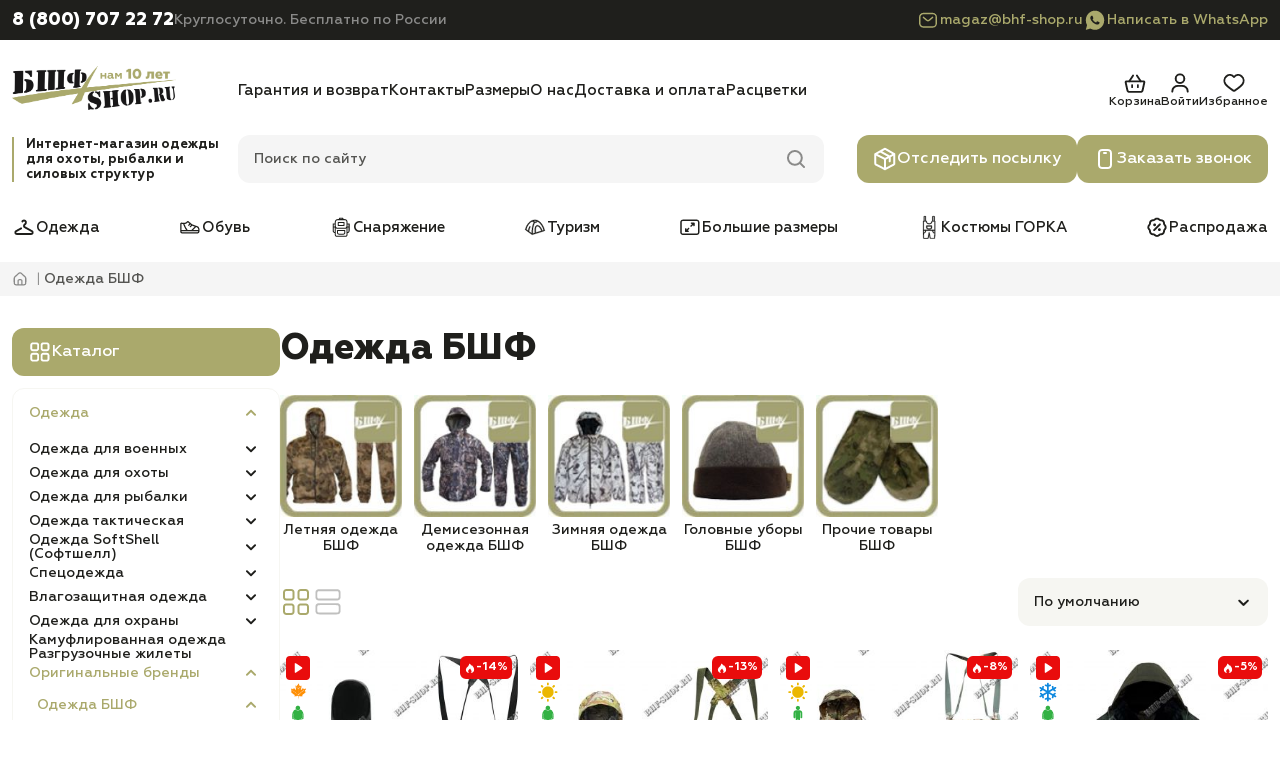

--- FILE ---
content_type: text/html; charset=utf-8
request_url: https://bhf-shop.ru/odezhda-bhf/
body_size: 41676
content:
<!DOCTYPE html>
<!--[if IE]><![endif]-->
<!--[if IE 8 ]><html dir="ltr" lang="ru" class="ie8"><![endif]-->
<!--[if IE 9 ]><html dir="ltr" lang="ru" class="ie9"><![endif]-->
<!--[if (gt IE 9)|!(IE)]><!-->
<html dir="ltr" lang="ru" prefix="og: http://ogp.me/website#">
<!--<![endif]-->

<head>
  <meta charset="UTF-8"/>
  <meta name="viewport" content="width=device-width, initial-scale=1, maximum-scale=1">
  <meta http-equiv="X-UA-Compatible" content="IE=edge">
  <title>Одежда БШФ - купить в интернет-магазине Bhf-shop.ru (Москва)</title>

  <base href="https://bhf-shop.ru/"/>

      <meta name="description" content="Одежда БШФ по низкой цене от производителя. Оплата при получении. В любой город России и стран СНГ."/>
  
  
  <meta name="google-site-verification" content="TuA2MKYPK--GyTf8rpBh-pzPN2POt61D2qmcDwcRD1k"/>
  <meta name="yandex-verification" content="564aa7b62d42feb8"/>

      <meta property="og:image" content="https://bhf-shop.ru/image/catalog/redesign/bhf-shop_logo.png">
    <link rel="preload" as="image" href="https://bhf-shop.ru/image/catalog/redesign/bhf-shop_logo.png">
  
      <meta property="og:title" content="Одежда БШФ - купить в интернет-магазине Bhf-shop.ru (Москва)">
  
      <meta property="og:description" content="Одежда БШФ по низкой цене от производителя. Оплата при получении. В любой город России и стран СНГ.">
  
  <meta property="og:type" content="website"/>

      <link href="https://bhf-shop.ru/odezhda-bhf/" rel="canonical"/>
      <link href="https://bhf-shop.ru/odezhda-bhf/?page=2" rel="next"/>
      <link href="https://bhf-shop.ru/image/catalog/icon/favicon.png" rel="icon"/>
  
  <link rel="apple-touch-icon" sizes="180x180" href="/image/apple-icon/apple-touch-icon.png">
  <link rel="icon" type="image/png" sizes="32x32" href="/image/apple-icon/favicon-32x32.png">
  <link rel="icon" type="image/png" sizes="16x16" href="/image/apple-icon/favicon-16x16.png">
  <link rel="manifest" href="/image/apple-icon/site.webmanifest">
  <link rel="mask-icon" href="/image/apple-icon/safari-pinned-tab.svg" color="#000000">
  <meta name="msapplication-TileColor" content="#da532c">
  <meta name="theme-color" content="#ffffff">

  <link rel="stylesheet" href="catalog/view/theme/bhf-redesign/css/main.min.css?v=1.0.17">
  <link rel="stylesheet" href="catalog/view/theme/bhf-redesign/css/header.min.css?v=1.0.17">
  <link rel="stylesheet" href="catalog/view/theme/bhf-redesign/css/sidebar.min.css?v=1.0.17">
  <link rel="stylesheet" href="catalog/view/theme/bhf-redesign/css/product-card.min.css?v=1.0.17">

      <link rel="stylesheet" href="catalog/view/theme/bhf-redesign/css/filter.css?v=1.0.17"" media="screen"/>
      <link rel="stylesheet" href="catalog/view/theme/default/stylesheet/mf/jquery-ui.min.css?v2.0.5.6.7?v=1.0.17"" media="screen"/>
      <link rel="stylesheet" href="catalog/view/theme/default/stylesheet/mf/style.css?v2.0.5.6.7?v=1.0.17"" media="screen"/>
      <link rel="stylesheet" href="catalog/view/theme/default/stylesheet/mf/style-2.css?v2.0.5.6.7?v=1.0.17"" media="screen"/>
  
      <script src="catalog/view/theme/bhf-redesign/js/mf/jquery-3.7.1.min.js?v=1.0.17"></script>
      <script src="catalog/view/javascript/mf/mega_filter.js?v2.0.5.6.7?v=1.0.17"></script>
  
    <meta name="google_captcha_key" content="6Le5CdwrAAAAAJ1eeyYzveRoR2IC--GRf3dnL-1p">

				
									
																			            
				</head>
			

<body>
<header class="header">
  <div class="header__contacts">
    <div class="container header-contacts-container">
      <div class="header-contact">
        <a href="tel:88007072272"
           class="header-contact__link">8 (800) 707 22 72</a>
        <div class="header-contact__note">Круглосуточно. Бесплатно по России</div>
      </div>
      <div class="header-messenger">
        <a class="header-messenger__link" href="mailto:magaz@bhf-shop.ru">
          <svg width="24" height="24">
            <use href="catalog/view/theme/bhf-redesign/images/sprite/sprite.svg#mail-accent"></use>
          </svg>
          magaz@bhf-shop.ru        </a>
                  <a class="header-messenger__link" href="whatsapp://send?phone=79776318101">
            <svg width="24" height="24">
              <use href="catalog/view/theme/bhf-redesign/images/sprite/sprite.svg#whatsapp-accent"></use>
            </svg>
            Написать в WhatsApp
          </a>
              </div>
    </div>
  </div>
  <div class="header__tools">
    <div class="container header__grid">
      <button type="button" class="header__mobile-button header-burger" aria-label="Меню">
        <svg width="32" height="32" class="header-burger__open">
          <use href="catalog/view/theme/bhf-redesign/images/sprite/sprite.svg#burger-menu"></use>
        </svg>
        <svg width="32" height="32" class="header-burger__close">
          <use href="catalog/view/theme/bhf-redesign/images/sprite/sprite.svg#close"></use>
        </svg>
      </button>
      <a href="https://bhf-shop.ru/" class="header-logo" aria-label="Главная">
        <picture>
          <source width="164" height="48" srcset="https://bhf-shop.ru/image/catalog/redesign/bhf-shop_logo.png" media="(min-width: 1184px)">
          <img class="header-logo__image" width="120" height="35" loading="lazy" src="https://bhf-shop.ru/image/catalog/redesign/bhf-shop_logo.png"
               alt="Bhf-Shop.ru">
        </picture>
      </a>
      <button type="button" class="header__mobile-button header-phone" aria-label="Телефон">
        <svg width="32" height="32" class="header-phone__open">
          <use href="catalog/view/theme/bhf-redesign/images/sprite/sprite.svg#phone"></use>
        </svg>
        <svg width="32" height="32" class="header-phone__close">
          <use href="catalog/view/theme/bhf-redesign/images/sprite/sprite.svg#close"></use>
        </svg>
      </button>
      <div class="header__info">
                  <nav class="header-info-nav">
            <ul class="header-info-nav__list">
                              <li class="header-info-nav__item">
                  <a href="https://bhf-shop.ru/garantija-i-vozvrat" class="header-info-nav__link">Гарантия и возврат</a>
                </li>
                              <li class="header-info-nav__item">
                  <a href="https://bhf-shop.ru/kontakty" class="header-info-nav__link">Контакты</a>
                </li>
                              <li class="header-info-nav__item">
                  <a href="https://bhf-shop.ru/tablica-razmerov" class="header-info-nav__link">Размеры</a>
                </li>
                              <li class="header-info-nav__item">
                  <a href="https://bhf-shop.ru/o-kompanii-bhf-plus" class="header-info-nav__link">О нас</a>
                </li>
                              <li class="header-info-nav__item">
                  <a href="https://bhf-shop.ru/dostavka-i-oplata" class="header-info-nav__link">Доставка и оплата</a>
                </li>
                              <li class="header-info-nav__item">
                  <a href="https://bhf-shop.ru/rascvetki" class="header-info-nav__link">Расцветки</a>
                </li>
                          </ul>
          </nav>
                <div class="header__actions">
          <a href="/order/" class="header-action header-action_cart">
  <svg width="24" height="24">
    <use href="catalog/view/theme/bhf-redesign/images/sprite/sprite.svg#cart"></use>
  </svg>
  <span class="header-action__text">Корзина</span>
  <span id="header-cart" class="header-action__count" style="display:none">0</span>
</a>                      <a href="https://bhf-shop.ru/login/" class="header-action header-action_login">
              <svg width="24" height="24">
                <use href="catalog/view/theme/bhf-redesign/images/sprite/sprite.svg#user"></use>
              </svg>
              <span class="header-action__text">Войти</span>
            </a>
                    <a href="https://bhf-shop.ru/wishlist/" class="header-action header-action_wishlist">
            <svg width="24" height="24">
              <use href="catalog/view/theme/bhf-redesign/images/sprite/sprite.svg#wishlist"></use>
            </svg>
            <span class="header-action__text">Избранное</span>
            <span id="header-wishlist"
                  class="header-action__count" style="display:none">0</span>
          </a>
        </div>
      </div>
      <div class="header-promo">Интернет-магазин одежды для охоты, рыбалки и силовых структур</div>
      <div id="header-search" class="header__search header-search">
  <div class="header-search__field">
    <input type="text" placeholder="Поиск по сайту" name="search" value="" class="header-search__input">
    <svg width="24" height="24" class="header-search__icon header-search__icon_search">
      <use href="catalog/view/theme/bhf-redesign/images/sprite/sprite.svg#search"></use>
    </svg>
    <svg width="24" height="24" class="header-search__icon header-search__icon_close">
      <use href="catalog/view/theme/bhf-redesign/images/sprite/sprite.svg#close"></use>
    </svg>
  </div>
  <div class="header-search__results">
  </div>
</div>      <div class="header__buttons">
        <a href="/otsledit-posilku/" class="header__button button">
          <svg width="24" height="24">
            <use href="catalog/view/theme/bhf-redesign/images/sprite/sprite.svg#track"></use>
          </svg>
          Отследить посылку
        </a>
        <button type="button" class="header__button button" data-fancybox data-src="#callback">
          <svg width="24" height="24">
            <use href="catalog/view/theme/bhf-redesign/images/sprite/sprite.svg#call"></use>
          </svg>
          Заказать звонок
        </button>
      </div>
    </div>
  </div>
      <div class="header__nav">
      <div class="container">
        <ul class="header-nav-list">
                      <li class="header-nav-list__item">
              <a href="https://bhf-shop.ru/odezhda/" class="header-nav-list__link">
                                  <img width="24" height="24" loading="lazy" src="https://bhf-shop.ru/image/catalog/redesign/categories/1.svg" alt="">
                                Одежда              </a>
            </li>
                      <li class="header-nav-list__item">
              <a href="https://bhf-shop.ru/specobuv/" class="header-nav-list__link">
                                  <img width="24" height="24" loading="lazy" src="https://bhf-shop.ru/image/catalog/redesign/categories/2.svg" alt="">
                                Обувь              </a>
            </li>
                      <li class="header-nav-list__item">
              <a href="https://bhf-shop.ru/snaryazhenie/" class="header-nav-list__link">
                                  <img width="24" height="24" loading="lazy" src="https://bhf-shop.ru/image/catalog/redesign/categories/3.svg" alt="">
                                Снаряжение              </a>
            </li>
                      <li class="header-nav-list__item">
              <a href="https://bhf-shop.ru/turizm/" class="header-nav-list__link">
                                  <img width="24" height="24" loading="lazy" src="https://bhf-shop.ru/image/catalog/redesign/categories/4.svg" alt="">
                                Туризм              </a>
            </li>
                      <li class="header-nav-list__item">
              <a href="https://bhf-shop.ru/bolshie-razmery/" class="header-nav-list__link">
                                  <img width="24" height="24" loading="lazy" src="https://bhf-shop.ru/image/catalog/redesign/categories/5.svg" alt="">
                                Большие размеры              </a>
            </li>
                      <li class="header-nav-list__item">
              <a href="https://bhf-shop.ru/kostumy-gorka/" class="header-nav-list__link">
                                  <img width="24" height="24" loading="lazy" src="https://bhf-shop.ru/image/catalog/redesign/categories/6.svg" alt="">
                                Костюмы ГОРКА              </a>
            </li>
                      <li class="header-nav-list__item">
              <a href="https://bhf-shop.ru/rasprodazha/" class="header-nav-list__link">
                                  <img width="24" height="24" loading="lazy" src="https://bhf-shop.ru/image/catalog/redesign/categories/7.svg" alt="">
                                Распродажа              </a>
            </li>
                  </ul>
      </div>
    </div>
    <div class="header-mobile-callback">
    <a href="tel:88007072272" class="button">
      <svg width="24" height="24">
        <use href="catalog/view/theme/bhf-redesign/images/sprite/sprite.svg#phone"></use>
      </svg>
      Позвонить
    </a>
    <button type="button" class="button" data-fancybox data-src="#callback">
      <svg width="24" height="24">
        <use href="catalog/view/theme/bhf-redesign/images/sprite/sprite.svg#call"></use>
      </svg>
      Заказать звонок
    </button>
          <a href="whatsapp://send?phone=79776318101" class="button">
        <svg width="24" height="24">
          <use href="catalog/view/theme/bhf-redesign/images/sprite/sprite.svg#whatsapp"></use>
        </svg>
        Написать в WhatsApp
      </a>
      </div>
  <div class="header-mobile-menu">
    <a href="tel:88007072272" class="header-mobile-menu__phone">8 (800) 707 22 72</a>
    <div class="header-mobile-menu__note">Круглосуточно. Бесплатно по России</div>
    <button type="button" class="button" data-fancybox data-src="#callback">
      <svg width="24" height="24">
        <use href="catalog/view/theme/bhf-redesign/images/sprite/sprite.svg#call"></use>
      </svg>
      Заказать звонок
    </button>
    <a href="/otsledit-posilku/" class="button">
      <svg width="24" height="24">
        <use href="catalog/view/theme/bhf-redesign/images/sprite/sprite.svg#track"></use>
      </svg>
      Отследить посылку
    </a>
      <div id="menu-mobile" class="menu-mobile">
          <div class="menu-mobile-block">
              <ul class="menu-back mobile-item">
                                    <li>
                      <a class="child_menu" href="https://bhf-shop.ru/odezhda/" title="Одежда"><span>Одежда</span></a>
                                            <div class="hidden-menu">
                          <ul>
                              <li class="main-menu-item-back"><a href=""><span>Одежда</span></a></li>
                              <li class="main-menu-item-head"><a href="https://bhf-shop.ru/odezhda/"><span>Посмотреть все товары</span></a></li>
                              
                              <li><a class="child_menu" href="https://bhf-shop.ru/odezhda-dlya-voennykh/" title="Одежда для военных"><span>Одежда для военных</span></a>
                                                                    <div class="hidden-menu">
                                      <ul>
                                          <li class="main-menu-item-back"><a href=""><span>Одежда для военных</span></a></li>
                                          <li class="main-menu-item-head"><a href="https://bhf-shop.ru/odezhda-dlya-voennykh/"><span>Посмотреть все товары</span></a></li>
                                          
                                          <li><a class="child_menu" href="https://bhf-shop.ru/kostumy-gorka/" title="Костюмы ГОРКА"><span>Костюмы ГОРКА</span></a>

                                                                                            <div class="hidden-menu">
                                                  <ul>
                                                      <li class="main-menu-item-back"><a href=""><span>Костюмы ГОРКА</span></a></li>
                                                      <li class="main-menu-item-head"><a href="https://bhf-shop.ru/kostumy-gorka/"><span>Посмотреть все товары</span></a></li>

                                                      
                                                      <li><a class="child_menu" href="https://bhf-shop.ru/letnie-kostjumi-gorka/" title="Летние костюмы Горка"><span>Летние костюмы Горка</span></a>

                                                                                                                    <div class="hidden-menu">
                                                              <ul>
                                                                  <li class="main-menu-item-back"><a href=""><span>Летние костюмы Горка</span></a></li>
                                                                  <li class="main-menu-item-head"><a href="https://bhf-shop.ru/letnie-kostjumi-gorka/"><span>Посмотреть все товары</span></a></li>

                                                                  
                                                                  <li><a class="" href="https://bhf-shop.ru/letnie-gorki-velikani/" title="Летние Горки ВЕЛИКАНЫ"><span>Летние Горки ВЕЛИКАНЫ</span></a>

                                                                      
                                                                  </li>
                                                                  
                                                                  <li><a class="" href="https://bhf-shop.ru/letnjie-gorki-1/" title="Летние Горки 1"><span>Летние Горки 1</span></a>

                                                                      
                                                                  </li>
                                                                  
                                                                  <li><a class="" href="https://bhf-shop.ru/letnie-gorki-3/" title="Летние Горки 3"><span>Летние Горки 3</span></a>

                                                                      
                                                                  </li>
                                                                  
                                                                  <li><a class="" href="https://bhf-shop.ru/letnie-gorki-4/" title="Летние Горки 4"><span>Летние Горки 4</span></a>

                                                                      
                                                                  </li>
                                                                  
                                                                  <li><a class="" href="https://bhf-shop.ru/letnie-gorki-5/" title="Летние Горки 5"><span>Летние Горки 5</span></a>

                                                                      
                                                                  </li>
                                                                  
                                                                  <li><a class="" href="https://bhf-shop.ru/letnie-gorki-7/" title="Летние Горки 7"><span>Летние Горки 7</span></a>

                                                                      
                                                                  </li>
                                                                  
                                                                  <li><a class="" href="https://bhf-shop.ru/letnie-gorki-8/" title="Летние Горки 8"><span>Летние Горки 8</span></a>

                                                                      
                                                                  </li>
                                                                  
                                                                  <li><a class="" href="https://bhf-shop.ru/detskie-letnie-gorki/" title="Детские летние Горки"><span>Детские летние Горки</span></a>

                                                                      
                                                                  </li>
                                                                  
                                                              </ul>
                                                          </div>
                                                          
                                                      </li>
                                                      
                                                      <li><a class="child_menu" href="https://bhf-shop.ru/demisezonnie-kostjumi-gorka/" title="Демисезонные костюмы Горка"><span>Демисезонные костюмы Горка</span></a>

                                                                                                                    <div class="hidden-menu">
                                                              <ul>
                                                                  <li class="main-menu-item-back"><a href=""><span>Демисезонные костюмы Горка</span></a></li>
                                                                  <li class="main-menu-item-head"><a href="https://bhf-shop.ru/demisezonnie-kostjumi-gorka/"><span>Посмотреть все товары</span></a></li>

                                                                  
                                                                  <li><a class="" href="https://bhf-shop.ru/demisezonnie-gorki-velikani/" title="Демисезонные Горки ВЕЛИКАНЫ"><span>Демисезонные Горки ВЕЛИКАНЫ</span></a>

                                                                      
                                                                  </li>
                                                                  
                                                                  <li><a class="" href="https://bhf-shop.ru/demisezonnie-gorki-1/" title="Демисезонные Горки 1"><span>Демисезонные Горки 1</span></a>

                                                                      
                                                                  </li>
                                                                  
                                                                  <li><a class="" href="https://bhf-shop.ru/demisezonnie-gorki-3/" title="Демисезонные Горки 3"><span>Демисезонные Горки 3</span></a>

                                                                      
                                                                  </li>
                                                                  
                                                                  <li><a class="" href="https://bhf-shop.ru/demisezonnie-gorki-4/" title="Демисезонные Горки 5"><span>Демисезонные Горки 5</span></a>

                                                                      
                                                                  </li>
                                                                  
                                                                  <li><a class="" href="https://bhf-shop.ru/demisezonnie-gorki-7/" title="Демисезонные Горки 7"><span>Демисезонные Горки 7</span></a>

                                                                      
                                                                  </li>
                                                                  
                                                                  <li><a class="" href="https://bhf-shop.ru/demisezonnie-gorki-8/" title="Демисезонные Горки 8"><span>Демисезонные Горки 8</span></a>

                                                                      
                                                                  </li>
                                                                  
                                                                  <li><a class="" href="https://bhf-shop.ru/detskie-demisezonnie-gorki/" title="Детские демисезонные Горки"><span>Детские демисезонные Горки</span></a>

                                                                      
                                                                  </li>
                                                                  
                                                              </ul>
                                                          </div>
                                                          
                                                      </li>
                                                      
                                                      <li><a class="child_menu" href="https://bhf-shop.ru/zimnie-kostjumi-gorka/" title="Зимние костюмы Горка"><span>Зимние костюмы Горка</span></a>

                                                                                                                    <div class="hidden-menu">
                                                              <ul>
                                                                  <li class="main-menu-item-back"><a href=""><span>Зимние костюмы Горка</span></a></li>
                                                                  <li class="main-menu-item-head"><a href="https://bhf-shop.ru/zimnie-kostjumi-gorka/"><span>Посмотреть все товары</span></a></li>

                                                                  
                                                                  <li><a class="" href="https://bhf-shop.ru/zimnie-gorki-velikani/" title="Зимние Горки ВЕЛИКАНЫ"><span>Зимние Горки ВЕЛИКАНЫ</span></a>

                                                                      
                                                                  </li>
                                                                  
                                                                  <li><a class="" href="https://bhf-shop.ru/zimnie-gorki-1/" title="Зимние Горки 1"><span>Зимние Горки 1</span></a>

                                                                      
                                                                  </li>
                                                                  
                                                                  <li><a class="" href="https://bhf-shop.ru/zimnie-gorki-7/" title="Зимние Горки 7"><span>Зимние Горки 7</span></a>

                                                                      
                                                                  </li>
                                                                  
                                                                  <li><a class="" href="https://bhf-shop.ru/zimnie-gorki-8/" title="Зимние Горки 8"><span>Зимние Горки 8</span></a>

                                                                      
                                                                  </li>
                                                                  
                                                              </ul>
                                                          </div>
                                                          
                                                      </li>
                                                      
                                                  </ul>
                                              </div>
                                              
                                          </li>
                                          
                                          <li><a class="child_menu" href="https://bhf-shop.ru/kostumy-dlya-voennyh/" title="Костюмы для военных"><span>Костюмы для военных</span></a>

                                                                                            <div class="hidden-menu">
                                                  <ul>
                                                      <li class="main-menu-item-back"><a href=""><span>Костюмы для военных</span></a></li>
                                                      <li class="main-menu-item-head"><a href="https://bhf-shop.ru/kostumy-dlya-voennyh/"><span>Посмотреть все товары</span></a></li>

                                                      
                                                      <li><a class="" href="https://bhf-shop.ru/letnie-i-demisezonnye-kostumy-dlya-voennyh/" title="Летние костюмы для военных"><span>Летние костюмы для военных</span></a>

                                                          
                                                      </li>
                                                      
                                                      <li><a class="" href="https://bhf-shop.ru/demisezonnie-kostjumi-dlja-voennih/" title="Демисезонные костюмы для военных"><span>Демисезонные костюмы для военных</span></a>

                                                          
                                                      </li>
                                                      
                                                      <li><a class="" href="https://bhf-shop.ru/zimnie-kostumy-dlya-voennyh/" title="Зимние костюмы для военных"><span>Зимние костюмы для военных</span></a>

                                                          
                                                      </li>
                                                      
                                                      <li><a class="" href="https://bhf-shop.ru/kostumy-velikany-dlya-voennyh/" title="Костюмы великаны для военных"><span>Костюмы великаны для военных</span></a>

                                                          
                                                      </li>
                                                      
                                                      <li><a class="" href="https://bhf-shop.ru/podrostkovie-kostumy-dlya-voennyh/" title="Подростковые костюмы для военных"><span>Подростковые костюмы для военных</span></a>

                                                          
                                                      </li>
                                                      
                                                      <li><a class="" href="https://bhf-shop.ru/detskie-kostjumi-dlja-voennih/" title="Детские костюмы для военных"><span>Детские костюмы для военных</span></a>

                                                          
                                                      </li>
                                                      
                                                  </ul>
                                              </div>
                                              
                                          </li>
                                          
                                          <li><a class="child_menu" href="https://bhf-shop.ru/bruki-dlya-voennyh/" title="Брюки для военных "><span>Брюки для военных </span></a>

                                                                                            <div class="hidden-menu">
                                                  <ul>
                                                      <li class="main-menu-item-back"><a href=""><span>Брюки для военных </span></a></li>
                                                      <li class="main-menu-item-head"><a href="https://bhf-shop.ru/bruki-dlya-voennyh/"><span>Посмотреть все товары</span></a></li>

                                                      
                                                      <li><a class="" href="https://bhf-shop.ru/letnie-bruki-dlya-voennyh/" title="Летние брюки для военных"><span>Летние брюки для военных</span></a>

                                                          
                                                      </li>
                                                      
                                                      <li><a class="" href="https://bhf-shop.ru/zimnie-bruki-dlya-voennyh/" title="Зимние брюки для военных"><span>Зимние брюки для военных</span></a>

                                                          
                                                      </li>
                                                      
                                                      <li><a class="" href="https://bhf-shop.ru/bruki-velikany-dlya-voennyh/" title="Брюки великаны для военных"><span>Брюки великаны для военных</span></a>

                                                          
                                                      </li>
                                                      
                                                  </ul>
                                              </div>
                                              
                                          </li>
                                          
                                          <li><a class="child_menu" href="https://bhf-shop.ru/kurtki-dlya-voennykh/" title="Куртки для военных"><span>Куртки для военных</span></a>

                                                                                            <div class="hidden-menu">
                                                  <ul>
                                                      <li class="main-menu-item-back"><a href=""><span>Куртки для военных</span></a></li>
                                                      <li class="main-menu-item-head"><a href="https://bhf-shop.ru/kurtki-dlya-voennykh/"><span>Посмотреть все товары</span></a></li>

                                                      
                                                      <li><a class="" href="https://bhf-shop.ru/demisezonnie-kurtki-dlya-voennyh/" title="Демисезонные куртки для военных"><span>Демисезонные куртки для военных</span></a>

                                                          
                                                      </li>
                                                      
                                                      <li><a class="" href="https://bhf-shop.ru/podrostkovie-kurtki-dlya-voennyh/" title="Подростковые куртки для военных"><span>Подростковые куртки для военных</span></a>

                                                          
                                                      </li>
                                                      
                                                      <li><a class="" href="https://bhf-shop.ru/kurtki-bolshih-razmerov-dlya-voennyh/" title="Куртки больших размеров для военных"><span>Куртки больших размеров для военных</span></a>

                                                          
                                                      </li>
                                                      
                                                      <li><a class="" href="https://bhf-shop.ru/zimnie-kurtki-dlya-voennyh/" title="Зимние куртки для военных"><span>Зимние куртки для военных</span></a>

                                                          
                                                      </li>
                                                      
                                                  </ul>
                                              </div>
                                              
                                          </li>
                                          
                                          <li><a class="" href="https://bhf-shop.ru/svitera-dlya-voennykh/" title="Свитера для военных"><span>Свитера для военных</span></a>

                                              
                                          </li>
                                          
                                          <li><a class="" href="https://bhf-shop.ru/prochie-tovary-dlya-voennykh/" title="Прочие товары для военных"><span>Прочие товары для военных</span></a>

                                              
                                          </li>
                                                                                </ul>
                                  </div>
                                                                </li>
                              
                              <li><a class="child_menu" href="https://bhf-shop.ru/odezhda-dlya-ohoty/" title="Одежда для охоты"><span>Одежда для охоты</span></a>
                                                                    <div class="hidden-menu">
                                      <ul>
                                          <li class="main-menu-item-back"><a href=""><span>Одежда для охоты</span></a></li>
                                          <li class="main-menu-item-head"><a href="https://bhf-shop.ru/odezhda-dlya-ohoty/"><span>Посмотреть все товары</span></a></li>
                                          
                                          <li><a class="child_menu" href="https://bhf-shop.ru/kostumy-dlya-ohoty/" title="Костюмы для охоты"><span>Костюмы для охоты</span></a>

                                                                                            <div class="hidden-menu">
                                                  <ul>
                                                      <li class="main-menu-item-back"><a href=""><span>Костюмы для охоты</span></a></li>
                                                      <li class="main-menu-item-head"><a href="https://bhf-shop.ru/kostumy-dlya-ohoty/"><span>Посмотреть все товары</span></a></li>

                                                      
                                                      <li><a class="" href="https://bhf-shop.ru/letnie-i-demisezonnie-kostumy-dlya-ohoty/" title="Летние костюмы для охоты"><span>Летние костюмы для охоты</span></a>

                                                          
                                                      </li>
                                                      
                                                      <li><a class="" href="https://bhf-shop.ru/demisezonnie-kostjumi-dlja-ohoti/" title="Демисезонные костюмы для охоты"><span>Демисезонные костюмы для охоты</span></a>

                                                          
                                                      </li>
                                                      
                                                      <li><a class="" href="https://bhf-shop.ru/kostumy-velikany-dlya-ohoty/" title="Костюмы великаны для охоты"><span>Костюмы великаны для охоты</span></a>

                                                          
                                                      </li>
                                                      
                                                      <li><a class="" href="https://bhf-shop.ru/zimnie-kostumy-dlya-ohoty/" title="Зимние костюмы для охоты"><span>Зимние костюмы для охоты</span></a>

                                                          
                                                      </li>
                                                      
                                                      <li><a class="" href="https://bhf-shop.ru/podrostkovie-kostumy-dlya-ohoty/" title="Подростковые костюмы для охоты"><span>Подростковые костюмы для охоты</span></a>

                                                          
                                                      </li>
                                                      
                                                      <li><a class="" href="https://bhf-shop.ru/detskie-kostjumi-dlja-ohoti/" title="Детские костюмы для охоты"><span>Детские костюмы для охоты</span></a>

                                                          
                                                      </li>
                                                      
                                                      <li><a class="" href="https://bhf-shop.ru/zhenskie-kostumy-dlya-ohoty/" title="Женские костюмы для охоты"><span>Женские костюмы для охоты</span></a>

                                                          
                                                      </li>
                                                      
                                                  </ul>
                                              </div>
                                              
                                          </li>
                                          
                                          <li><a class="child_menu" href="https://bhf-shop.ru/kurtki-i-vetrovki-dlya-ohoty/" title="Куртки для охоты"><span>Куртки для охоты</span></a>

                                                                                            <div class="hidden-menu">
                                                  <ul>
                                                      <li class="main-menu-item-back"><a href=""><span>Куртки для охоты</span></a></li>
                                                      <li class="main-menu-item-head"><a href="https://bhf-shop.ru/kurtki-i-vetrovki-dlya-ohoty/"><span>Посмотреть все товары</span></a></li>

                                                      
                                                      <li><a class="" href="https://bhf-shop.ru/demisezonnie-kurtki-dlya-ohoty/" title="Демисезонные куртки для охоты"><span>Демисезонные куртки для охоты</span></a>

                                                          
                                                      </li>
                                                      
                                                      <li><a class="" href="https://bhf-shop.ru/zimnie-kurtki-dlya-ohoty/" title="Зимние куртки для охоты"><span>Зимние куртки для охоты</span></a>

                                                          
                                                      </li>
                                                      
                                                      <li><a class="" href="https://bhf-shop.ru/podrostkovie-kurtki-dlya-ohoty/" title="Подростковые куртки для охоты"><span>Подростковые куртки для охоты</span></a>

                                                          
                                                      </li>
                                                      
                                                      <li><a class="" href="https://bhf-shop.ru/kurtki-velikany-dlya-ohoty/" title="Куртки великаны для охоты"><span>Куртки великаны для охоты</span></a>

                                                          
                                                      </li>
                                                      
                                                  </ul>
                                              </div>
                                              
                                          </li>
                                          
                                          <li><a class="child_menu" href="https://bhf-shop.ru/bruki-i-shorty-dlya-ohoty/" title="Брюки для охоты"><span>Брюки для охоты</span></a>

                                                                                            <div class="hidden-menu">
                                                  <ul>
                                                      <li class="main-menu-item-back"><a href=""><span>Брюки для охоты</span></a></li>
                                                      <li class="main-menu-item-head"><a href="https://bhf-shop.ru/bruki-i-shorty-dlya-ohoty/"><span>Посмотреть все товары</span></a></li>

                                                      
                                                      <li><a class="" href="https://bhf-shop.ru/letnie-bruki-dlya-ohoty/" title="Летние брюки для охоты"><span>Летние брюки для охоты</span></a>

                                                          
                                                      </li>
                                                      
                                                      <li><a class="" href="https://bhf-shop.ru/zimnie-bruki-dlya-ohoty/" title="Зимние брюки для охоты"><span>Зимние брюки для охоты</span></a>

                                                          
                                                      </li>
                                                      
                                                      <li><a class="" href="https://bhf-shop.ru/bruki-velikany-dlya-ohoty/" title="Брюки великаны для охоты"><span>Брюки великаны для охоты</span></a>

                                                          
                                                      </li>
                                                      
                                                  </ul>
                                              </div>
                                              
                                          </li>
                                          
                                          <li><a class="" href="https://bhf-shop.ru/zhilety-i-rubashki-dlya-ohoty/" title="Жилеты для охоты"><span>Жилеты для охоты</span></a>

                                              
                                          </li>
                                          
                                          <li><a class="" href="https://bhf-shop.ru/plashi-dlya-ohoty/" title="Плащи для охоты"><span>Плащи для охоты</span></a>

                                              
                                          </li>
                                          
                                          <li><a class="" href="https://bhf-shop.ru/prochie-tovary-dlya-okhoty/" title="Прочие товары для охоты"><span>Прочие товары для охоты</span></a>

                                              
                                          </li>
                                                                                </ul>
                                  </div>
                                                                </li>
                              
                              <li><a class="child_menu" href="https://bhf-shop.ru/odezhda-dlya-rybalki/" title="Одежда для рыбалки"><span>Одежда для рыбалки</span></a>
                                                                    <div class="hidden-menu">
                                      <ul>
                                          <li class="main-menu-item-back"><a href=""><span>Одежда для рыбалки</span></a></li>
                                          <li class="main-menu-item-head"><a href="https://bhf-shop.ru/odezhda-dlya-rybalki/"><span>Посмотреть все товары</span></a></li>
                                          
                                          <li><a class="child_menu" href="https://bhf-shop.ru/kostumy-dlya-rybalki/" title="Костюмы для рыбалки"><span>Костюмы для рыбалки</span></a>

                                                                                            <div class="hidden-menu">
                                                  <ul>
                                                      <li class="main-menu-item-back"><a href=""><span>Костюмы для рыбалки</span></a></li>
                                                      <li class="main-menu-item-head"><a href="https://bhf-shop.ru/kostumy-dlya-rybalki/"><span>Посмотреть все товары</span></a></li>

                                                      
                                                      <li><a class="" href="https://bhf-shop.ru/letnie-i-demisezonnie-kostumy-dlya-rybalki/" title="Летние и демисезонные костюмы для рыбалки"><span>Летние и демисезонные костюмы для рыбалки</span></a>

                                                          
                                                      </li>
                                                      
                                                      <li><a class="" href="https://bhf-shop.ru/kostumy-velikany-dlya-rybalki/" title="Костюмы великаны для рыбалки"><span>Костюмы великаны для рыбалки</span></a>

                                                          
                                                      </li>
                                                      
                                                      <li><a class="" href="https://bhf-shop.ru/zimnie-kostumy-dlya-rybalki/" title="Зимние костюмы для рыбалки"><span>Зимние костюмы для рыбалки</span></a>

                                                          
                                                      </li>
                                                      
                                                      <li><a class="" href="https://bhf-shop.ru/podrostkovie-kostumy-dlya-rybalki/" title="Подростковые костюмы для рыбалки"><span>Подростковые костюмы для рыбалки</span></a>

                                                          
                                                      </li>
                                                      
                                                      <li><a class="" href="https://bhf-shop.ru/detskie-kostjumi-dlja-ribalki/" title="Детские костюмы для рыбалки"><span>Детские костюмы для рыбалки</span></a>

                                                          
                                                      </li>
                                                      
                                                      <li><a class="" href="https://bhf-shop.ru/zhenskie-kostumy-dlya-rybalki/" title="Женские костюмы для рыбалки"><span>Женские костюмы для рыбалки</span></a>

                                                          
                                                      </li>
                                                      
                                                  </ul>
                                              </div>
                                              
                                          </li>
                                          
                                          <li><a class="child_menu" href="https://bhf-shop.ru/kurtki-i-vetrovki-dlya-rybalki/" title="Куртки для рыбалки"><span>Куртки для рыбалки</span></a>

                                                                                            <div class="hidden-menu">
                                                  <ul>
                                                      <li class="main-menu-item-back"><a href=""><span>Куртки для рыбалки</span></a></li>
                                                      <li class="main-menu-item-head"><a href="https://bhf-shop.ru/kurtki-i-vetrovki-dlya-rybalki/"><span>Посмотреть все товары</span></a></li>

                                                      
                                                      <li><a class="" href="https://bhf-shop.ru/demisezonnie-kurtki-dlya-rybalki/" title="Демисезонные куртки для рыбалки"><span>Демисезонные куртки для рыбалки</span></a>

                                                          
                                                      </li>
                                                      
                                                      <li><a class="" href="https://bhf-shop.ru/kurtki-velikany-dlya-rybalki/" title="Куртки великаны для рыбалки"><span>Куртки великаны для рыбалки</span></a>

                                                          
                                                      </li>
                                                      
                                                      <li><a class="" href="https://bhf-shop.ru/zimnie-kurtki-dlya-rybalki/" title="Зимние куртки для рыбалки"><span>Зимние куртки для рыбалки</span></a>

                                                          
                                                      </li>
                                                      
                                                  </ul>
                                              </div>
                                              
                                          </li>
                                          
                                          <li><a class="" href="https://bhf-shop.ru/vetrovki-dlya-rybalki/" title="Ветровки для рыбалки"><span>Ветровки для рыбалки</span></a>

                                              
                                          </li>
                                          
                                          <li><a class="child_menu" href="https://bhf-shop.ru/bruki-i-shorty-dlya-rybalki/" title="Брюки для рыбалки"><span>Брюки для рыбалки</span></a>

                                                                                            <div class="hidden-menu">
                                                  <ul>
                                                      <li class="main-menu-item-back"><a href=""><span>Брюки для рыбалки</span></a></li>
                                                      <li class="main-menu-item-head"><a href="https://bhf-shop.ru/bruki-i-shorty-dlya-rybalki/"><span>Посмотреть все товары</span></a></li>

                                                      
                                                      <li><a class="" href="https://bhf-shop.ru/letnie-bruki-dlya-rybalki/" title="Летние брюки для рыбалки"><span>Летние брюки для рыбалки</span></a>

                                                          
                                                      </li>
                                                      
                                                      <li><a class="" href="https://bhf-shop.ru/zimnie-bruki-dlya-rybalki/" title="Зимние брюки для рыбалки"><span>Зимние брюки для рыбалки</span></a>

                                                          
                                                      </li>
                                                      
                                                      <li><a class="" href="https://bhf-shop.ru/bruki-velikany-dlya-rybalki/" title="Брюки великаны для рыбалки"><span>Брюки великаны для рыбалки</span></a>

                                                          
                                                      </li>
                                                      
                                                  </ul>
                                              </div>
                                              
                                          </li>
                                          
                                          <li><a class="" href="https://bhf-shop.ru/zhilety-i-rubashki-dlya-rybalki/" title="Жилеты для рыбалки"><span>Жилеты для рыбалки</span></a>

                                              
                                          </li>
                                          
                                          <li><a class="" href="https://bhf-shop.ru/plashi-dlya-rybalki/" title="Плащи для рыбалки"><span>Плащи для рыбалки</span></a>

                                              
                                          </li>
                                          
                                          <li><a class="" href="https://bhf-shop.ru/prochie-tovary-dlya-rybalki/" title="Прочие товары для рыбалки"><span>Прочие товары для рыбалки</span></a>

                                              
                                          </li>
                                                                                </ul>
                                  </div>
                                                                </li>
                              
                              <li><a class="child_menu" href="https://bhf-shop.ru/odezhda-takticheskaya/" title="Одежда тактическая"><span>Одежда тактическая</span></a>
                                                                    <div class="hidden-menu">
                                      <ul>
                                          <li class="main-menu-item-back"><a href=""><span>Одежда тактическая</span></a></li>
                                          <li class="main-menu-item-head"><a href="https://bhf-shop.ru/odezhda-takticheskaya/"><span>Посмотреть все товары</span></a></li>
                                          
                                          <li><a class="" href="https://bhf-shop.ru/takticheskie-kostyumy/" title="Тактические костюмы"><span>Тактические костюмы</span></a>

                                              
                                          </li>
                                          
                                          <li><a class="" href="https://bhf-shop.ru/takticheskie-bryuki/" title="Тактические брюки"><span>Тактические брюки</span></a>

                                              
                                          </li>
                                          
                                          <li><a class="" href="https://bhf-shop.ru/odezhda-dlya-pejntbola/" title="Одежда для пейнтбола"><span>Одежда для пейнтбола</span></a>

                                              
                                          </li>
                                          
                                          <li><a class="" href="https://bhf-shop.ru/odezda-dlya-strajkbola/" title="Одежда для страйкбола"><span>Одежда для страйкбола</span></a>

                                              
                                          </li>
                                          
                                          <li><a class="" href="https://bhf-shop.ru/takticheskie-vetrovki/" title="Тактические ветровки"><span>Тактические ветровки</span></a>

                                              
                                          </li>
                                          
                                          <li><a class="" href="https://bhf-shop.ru/takticheskie-kurtki/" title="Тактические куртки"><span>Тактические куртки</span></a>

                                              
                                          </li>
                                          
                                          <li><a class="" href="https://bhf-shop.ru/takticheskie-svitera/" title="Тактические свитера"><span>Тактические свитера</span></a>

                                              
                                          </li>
                                          
                                          <li><a class="" href="https://bhf-shop.ru/takticheskoe-termobele/" title="Тактическое термобелье"><span>Тактическое термобелье</span></a>

                                              
                                          </li>
                                          
                                          <li><a class="" href="https://bhf-shop.ru/takticheskie-maski/" title="Тактические маски"><span>Тактические маски</span></a>

                                              
                                          </li>
                                          
                                          <li><a class="" href="https://bhf-shop.ru/takticheskie-golovnye-ubory/" title="Тактические головные уборы"><span>Тактические головные уборы</span></a>

                                              
                                          </li>
                                          
                                          <li><a class="" href="https://bhf-shop.ru/takticheskie-zhileti/" title="Тактические жилеты"><span>Тактические жилеты</span></a>

                                              
                                          </li>
                                          
                                          <li><a class="" href="https://bhf-shop.ru/prochie-tovary-taktiheskie/" title="Прочие товары"><span>Прочие товары</span></a>

                                              
                                          </li>
                                                                                </ul>
                                  </div>
                                                                </li>
                              
                              <li><a class="child_menu" href="https://bhf-shop.ru/odezhda-softshell/" title="Одежда SoftShell (Софтшелл)"><span>Одежда SoftShell (Софтшелл)</span></a>
                                                                    <div class="hidden-menu">
                                      <ul>
                                          <li class="main-menu-item-back"><a href=""><span>Одежда SoftShell (Софтшелл)</span></a></li>
                                          <li class="main-menu-item-head"><a href="https://bhf-shop.ru/odezhda-softshell/"><span>Посмотреть все товары</span></a></li>
                                          
                                          <li><a class="" href="https://bhf-shop.ru/kostjumi-softshell/" title="Костюмы SoftShell"><span>Костюмы SoftShell</span></a>

                                              
                                          </li>
                                          
                                          <li><a class="" href="https://bhf-shop.ru/brjuki-softshell/" title="Брюки SoftShell"><span>Брюки SoftShell</span></a>

                                              
                                          </li>
                                          
                                          <li><a class="" href="https://bhf-shop.ru/kurtki-softshell/" title="Куртки SoftShell"><span>Куртки SoftShell</span></a>

                                              
                                          </li>
                                          
                                          <li><a class="" href="https://bhf-shop.ru/golovnie-ubori-softshell/" title="Головные уборы SoftShell"><span>Головные уборы SoftShell</span></a>

                                              
                                          </li>
                                          
                                          <li><a class="" href="https://bhf-shop.ru/perchatki-softshell/" title="Перчатки SoftShell"><span>Перчатки SoftShell</span></a>

                                              
                                          </li>
                                                                                </ul>
                                  </div>
                                                                </li>
                              
                              <li><a class="child_menu" href="https://bhf-shop.ru/specodegda/" title="Спецодежда"><span>Спецодежда</span></a>
                                                                    <div class="hidden-menu">
                                      <ul>
                                          <li class="main-menu-item-back"><a href=""><span>Спецодежда</span></a></li>
                                          <li class="main-menu-item-head"><a href="https://bhf-shop.ru/specodegda/"><span>Посмотреть все товары</span></a></li>
                                          
                                          <li><a class="child_menu" href="https://bhf-shop.ru/kostyumy-dlya-rabochikh/" title="Костюмы для рабочих"><span>Костюмы для рабочих</span></a>

                                                                                            <div class="hidden-menu">
                                                  <ul>
                                                      <li class="main-menu-item-back"><a href=""><span>Костюмы для рабочих</span></a></li>
                                                      <li class="main-menu-item-head"><a href="https://bhf-shop.ru/kostyumy-dlya-rabochikh/"><span>Посмотреть все товары</span></a></li>

                                                      
                                                      <li><a class="child_menu" href="https://bhf-shop.ru/letnie-rabochie-kostumy/" title="Летние рабочие костюмы"><span>Летние рабочие костюмы</span></a>

                                                                                                                    <div class="hidden-menu">
                                                              <ul>
                                                                  <li class="main-menu-item-back"><a href=""><span>Летние рабочие костюмы</span></a></li>
                                                                  <li class="main-menu-item-head"><a href="https://bhf-shop.ru/letnie-rabochie-kostumy/"><span>Посмотреть все товары</span></a></li>

                                                                  
                                                                  <li><a class="" href="https://bhf-shop.ru/s-polukombinezonom/" title="С полукомбинезоном"><span>С полукомбинезоном</span></a>

                                                                      
                                                                  </li>
                                                                  
                                                                  <li><a class="" href="https://bhf-shop.ru/s-brukami/" title="С брюками "><span>С брюками </span></a>

                                                                      
                                                                  </li>
                                                                  
                                                              </ul>
                                                          </div>
                                                          
                                                      </li>
                                                      
                                                      <li><a class="child_menu" href="https://bhf-shop.ru/zimnie-rabochie-kostumy/" title="Зимние рабочие костюмы "><span>Зимние рабочие костюмы </span></a>

                                                                                                                    <div class="hidden-menu">
                                                              <ul>
                                                                  <li class="main-menu-item-back"><a href=""><span>Зимние рабочие костюмы </span></a></li>
                                                                  <li class="main-menu-item-head"><a href="https://bhf-shop.ru/zimnie-rabochie-kostumy/"><span>Посмотреть все товары</span></a></li>

                                                                  
                                                                  <li><a class="" href="https://bhf-shop.ru/kostumy-s-polukombinezonom/" title="Костюмы с полукомбинезоном"><span>Костюмы с полукомбинезоном</span></a>

                                                                      
                                                                  </li>
                                                                  
                                                                  <li><a class="" href="https://bhf-shop.ru/kostumy-s-brukami/" title="Костюмы с брюками "><span>Костюмы с брюками </span></a>

                                                                      
                                                                  </li>
                                                                  
                                                              </ul>
                                                          </div>
                                                          
                                                      </li>
                                                      
                                                  </ul>
                                              </div>
                                              
                                          </li>
                                          
                                          <li><a class="" href="https://bhf-shop.ru/kurtki-dlya-rabochikh/" title="Куртки для рабочих"><span>Куртки для рабочих</span></a>

                                              
                                          </li>
                                          
                                          <li><a class="" href="https://bhf-shop.ru/bryuki-dlya-rabochikh/" title="Брюки для рабочих"><span>Брюки для рабочих</span></a>

                                              
                                          </li>
                                          
                                          <li><a class="" href="https://bhf-shop.ru/perchatki-dlya-rabochikh/" title="Перчатки для рабочих"><span>Перчатки для рабочих</span></a>

                                              
                                          </li>
                                                                                </ul>
                                  </div>
                                                                </li>
                              
                              <li><a class="child_menu" href="https://bhf-shop.ru/vlagozasshitnaya-odezhda/" title="Влагозащитная одежда"><span>Влагозащитная одежда</span></a>
                                                                    <div class="hidden-menu">
                                      <ul>
                                          <li class="main-menu-item-back"><a href=""><span>Влагозащитная одежда</span></a></li>
                                          <li class="main-menu-item-head"><a href="https://bhf-shop.ru/vlagozasshitnaya-odezhda/"><span>Посмотреть все товары</span></a></li>
                                          
                                          <li><a class="child_menu" href="https://bhf-shop.ru/vlagozasshitnye-kostyumy/" title="Влагозащитные костюмы"><span>Влагозащитные костюмы</span></a>

                                                                                            <div class="hidden-menu">
                                                  <ul>
                                                      <li class="main-menu-item-back"><a href=""><span>Влагозащитные костюмы</span></a></li>
                                                      <li class="main-menu-item-head"><a href="https://bhf-shop.ru/vlagozasshitnye-kostyumy/"><span>Посмотреть все товары</span></a></li>

                                                      
                                                      <li><a class="" href="https://bhf-shop.ru/letnie-vlagozashitnie-kostumy/" title="Летние"><span>Летние</span></a>

                                                          
                                                      </li>
                                                      
                                                      <li><a class="" href="https://bhf-shop.ru/demisezonnie-vlagozashitnie-kostumi/" title="Демисезонные"><span>Демисезонные</span></a>

                                                          
                                                      </li>
                                                      
                                                      <li><a class="" href="https://bhf-shop.ru/zimnie-vlagozashitnie-kostumy/" title="Зимние"><span>Зимние</span></a>

                                                          
                                                      </li>
                                                      
                                                  </ul>
                                              </div>
                                              
                                          </li>
                                          
                                          <li><a class="" href="https://bhf-shop.ru/vlagozasshitnye-kurtki/" title="Влагозащитные куртки"><span>Влагозащитные куртки</span></a>

                                              
                                          </li>
                                          
                                          <li><a class="" href="https://bhf-shop.ru/vlagozashhitnie-brjuki/" title="Влагозащитные брюки "><span>Влагозащитные брюки </span></a>

                                              
                                          </li>
                                          
                                          <li><a class="" href="https://bhf-shop.ru/plasshi/" title="Плащи"><span>Плащи</span></a>

                                              
                                          </li>
                                          
                                          <li><a class="" href="https://bhf-shop.ru/prochij-tovar-vlagozhachitnoy-odezhdy/" title="Прочий товар"><span>Прочий товар</span></a>

                                              
                                          </li>
                                                                                </ul>
                                  </div>
                                                                </li>
                              
                              <li><a class="child_menu" href="https://bhf-shop.ru/odezhda-dlya-okhrany/" title="Одежда для охраны"><span>Одежда для охраны</span></a>
                                                                    <div class="hidden-menu">
                                      <ul>
                                          <li class="main-menu-item-back"><a href=""><span>Одежда для охраны</span></a></li>
                                          <li class="main-menu-item-head"><a href="https://bhf-shop.ru/odezhda-dlya-okhrany/"><span>Посмотреть все товары</span></a></li>
                                          
                                          <li><a class="" href="https://bhf-shop.ru/letnyaya/" title="Летняя "><span>Летняя </span></a>

                                              
                                          </li>
                                          
                                          <li><a class="" href="https://bhf-shop.ru/demisezonnaja-odezhda-dly-ohrany/" title="Демисезонная"><span>Демисезонная</span></a>

                                              
                                          </li>
                                          
                                          <li><a class="" href="https://bhf-shop.ru/zimnyaya/" title="Зимняя"><span>Зимняя</span></a>

                                              
                                          </li>
                                          
                                          <li><a class="" href="https://bhf-shop.ru/bolshie-razmeryy/" title="Большие размеры"><span>Большие размеры</span></a>

                                              
                                          </li>
                                                                                </ul>
                                  </div>
                                                                </li>
                              
                              <li><a class="" href="https://bhf-shop.ru/kamuflirovannaya-odezhda/" title="Камуфлированная одежда"><span>Камуфлированная одежда</span></a>
                                                                </li>
                              
                              <li><a class="" href="https://bhf-shop.ru/razgruzochnie-zhileti/" title="Разгрузочные жилеты"><span>Разгрузочные жилеты</span></a>
                                                                </li>
                              
                              <li><a class="child_menu" href="https://bhf-shop.ru/originalnie-brendi/" title="Оригинальные бренды"><span>Оригинальные бренды</span></a>
                                                                    <div class="hidden-menu">
                                      <ul>
                                          <li class="main-menu-item-back"><a href=""><span>Оригинальные бренды</span></a></li>
                                          <li class="main-menu-item-head"><a href="https://bhf-shop.ru/originalnie-brendi/"><span>Посмотреть все товары</span></a></li>
                                          
                                          <li><a class="child_menu" href="https://bhf-shop.ru/odezhda-bhf/" title="Одежда БШФ"><span>Одежда БШФ</span></a>

                                                                                            <div class="hidden-menu">
                                                  <ul>
                                                      <li class="main-menu-item-back"><a href=""><span>Одежда БШФ</span></a></li>
                                                      <li class="main-menu-item-head"><a href="https://bhf-shop.ru/odezhda-bhf/"><span>Посмотреть все товары</span></a></li>

                                                      
                                                      <li><a class="" href="https://bhf-shop.ru/letnjaja-odezhda-bhf/" title="Летняя одежда БШФ"><span>Летняя одежда БШФ</span></a>

                                                          
                                                      </li>
                                                      
                                                      <li><a class="" href="https://bhf-shop.ru/demisezonnaja-odezhda-bhf/" title="Демисезонная одежда БШФ"><span>Демисезонная одежда БШФ</span></a>

                                                          
                                                      </li>
                                                      
                                                      <li><a class="" href="https://bhf-shop.ru/zimnjaja-odezhda-bhf/" title="Зимняя одежда БШФ"><span>Зимняя одежда БШФ</span></a>

                                                          
                                                      </li>
                                                      
                                                      <li><a class="" href="https://bhf-shop.ru/golovnie-ubori-bhf/" title="Головные уборы БШФ"><span>Головные уборы БШФ</span></a>

                                                          
                                                      </li>
                                                      
                                                      <li><a class="" href="https://bhf-shop.ru/prochie-tovari-bshf/" title="Прочие товары БШФ"><span>Прочие товары БШФ</span></a>

                                                          
                                                      </li>
                                                      
                                                  </ul>
                                              </div>
                                              
                                          </li>
                                          
                                          <li><a class="child_menu" href="https://bhf-shop.ru/odezhda-babek/" title="Одежда Бабек"><span>Одежда Бабек</span></a>

                                                                                            <div class="hidden-menu">
                                                  <ul>
                                                      <li class="main-menu-item-back"><a href=""><span>Одежда Бабек</span></a></li>
                                                      <li class="main-menu-item-head"><a href="https://bhf-shop.ru/odezhda-babek/"><span>Посмотреть все товары</span></a></li>

                                                      
                                                      <li><a class="" href="https://bhf-shop.ru/letnjaja-odezhda-babek/" title="Летняя одежда Бабек"><span>Летняя одежда Бабек</span></a>

                                                          
                                                      </li>
                                                      
                                                      <li><a class="" href="https://bhf-shop.ru/demisezonnaja-odezhda-babek/" title="Демисезонная одежда Бабек"><span>Демисезонная одежда Бабек</span></a>

                                                          
                                                      </li>
                                                      
                                                      <li><a class="" href="https://bhf-shop.ru/zimnjaja-odezhda-babek/" title="Зимняя одежда Бабек"><span>Зимняя одежда Бабек</span></a>

                                                          
                                                      </li>
                                                      
                                                  </ul>
                                              </div>
                                              
                                          </li>
                                          
                                          <li><a class="child_menu" href="https://bhf-shop.ru/odezhda-garsing/" title="Одежда Гарсинг"><span>Одежда Гарсинг</span></a>

                                                                                            <div class="hidden-menu">
                                                  <ul>
                                                      <li class="main-menu-item-back"><a href=""><span>Одежда Гарсинг</span></a></li>
                                                      <li class="main-menu-item-head"><a href="https://bhf-shop.ru/odezhda-garsing/"><span>Посмотреть все товары</span></a></li>

                                                      
                                                      <li><a class="" href="https://bhf-shop.ru/letnjaja-odezhda-garsing/" title="Летняя одежда Гарсинг"><span>Летняя одежда Гарсинг</span></a>

                                                          
                                                      </li>
                                                      
                                                      <li><a class="" href="https://bhf-shop.ru/demisezonnaja-odezhda-garsing/" title="Демисезонная одежда Гарсинг"><span>Демисезонная одежда Гарсинг</span></a>

                                                          
                                                      </li>
                                                      
                                                      <li><a class="" href="https://bhf-shop.ru/zimnjaja-odezhda-garsing/" title="Зимняя одежда Гарсинг"><span>Зимняя одежда Гарсинг</span></a>

                                                          
                                                      </li>
                                                      
                                                      <li><a class="" href="https://bhf-shop.ru/prochie-tovari-garsing/" title="Прочие товары Гарсинг"><span>Прочие товары Гарсинг</span></a>

                                                          
                                                      </li>
                                                      
                                                  </ul>
                                              </div>
                                              
                                          </li>
                                          
                                          <li><a class="child_menu" href="https://bhf-shop.ru/odezhda-gongtex/" title="Одежда тактическая Gongtex"><span>Одежда тактическая Gongtex</span></a>

                                                                                            <div class="hidden-menu">
                                                  <ul>
                                                      <li class="main-menu-item-back"><a href=""><span>Одежда тактическая Gongtex</span></a></li>
                                                      <li class="main-menu-item-head"><a href="https://bhf-shop.ru/odezhda-gongtex/"><span>Посмотреть все товары</span></a></li>

                                                      
                                                      <li><a class="" href="https://bhf-shop.ru/letnjaja-odezhda-gongtex/" title="Летняя одежда Gongtex"><span>Летняя одежда Gongtex</span></a>

                                                          
                                                      </li>
                                                      
                                                      <li><a class="" href="https://bhf-shop.ru/demisezonnaja-odezhda-gongtex/" title="Демисезонная одежда Gongtex"><span>Демисезонная одежда Gongtex</span></a>

                                                          
                                                      </li>
                                                      
                                                      <li><a class="" href="https://bhf-shop.ru/zimnjaja-odezhda-gongtex/" title="Зимняя одежда Gongtex"><span>Зимняя одежда Gongtex</span></a>

                                                          
                                                      </li>
                                                      
                                                  </ul>
                                              </div>
                                              
                                          </li>
                                          
                                          <li><a class="child_menu" href="https://bhf-shop.ru/odezhda-tactica-7-26/" title="Одежда Tactica 7.62"><span>Одежда Tactica 7.62</span></a>

                                                                                            <div class="hidden-menu">
                                                  <ul>
                                                      <li class="main-menu-item-back"><a href=""><span>Одежда Tactica 7.62</span></a></li>
                                                      <li class="main-menu-item-head"><a href="https://bhf-shop.ru/odezhda-tactica-7-26/"><span>Посмотреть все товары</span></a></li>

                                                      
                                                      <li><a class="" href="https://bhf-shop.ru/letnjaja-tactica-7-26/" title="Летняя Tactica 7.62"><span>Летняя Tactica 7.62</span></a>

                                                          
                                                      </li>
                                                      
                                                      <li><a class="" href="https://bhf-shop.ru/demisezonnaja-tactica-7-26/" title="Демисезонная Tactica 7.62"><span>Демисезонная Tactica 7.62</span></a>

                                                          
                                                      </li>
                                                      
                                                      <li><a class="" href="https://bhf-shop.ru/zimnjaja-tactica-7-26/" title="Зимняя Tactica 7.62"><span>Зимняя Tactica 7.62</span></a>

                                                          
                                                      </li>
                                                      
                                                  </ul>
                                              </div>
                                              
                                          </li>
                                          
                                          <li><a class="child_menu" href="https://bhf-shop.ru/odezhda-rossija/" title="Одежда Россия"><span>Одежда Россия</span></a>

                                                                                            <div class="hidden-menu">
                                                  <ul>
                                                      <li class="main-menu-item-back"><a href=""><span>Одежда Россия</span></a></li>
                                                      <li class="main-menu-item-head"><a href="https://bhf-shop.ru/odezhda-rossija/"><span>Посмотреть все товары</span></a></li>

                                                      
                                                      <li><a class="" href="https://bhf-shop.ru/letnjaja-odezhda-rossija/" title="Летняя одежда Россия"><span>Летняя одежда Россия</span></a>

                                                          
                                                      </li>
                                                      
                                                      <li><a class="" href="https://bhf-shop.ru/demisezonnaja-odezhda-rossija/" title="Демисезонная одежда Россия"><span>Демисезонная одежда Россия</span></a>

                                                          
                                                      </li>
                                                      
                                                      <li><a class="" href="https://bhf-shop.ru/zimnaja-odezhda-rossija/" title="Зимняя одежда Россия"><span>Зимняя одежда Россия</span></a>

                                                          
                                                      </li>
                                                      
                                                  </ul>
                                              </div>
                                              
                                          </li>
                                          
                                          <li><a class="" href="https://bhf-shop.ru/odezhda-el-campo/" title="Одежда El Campo"><span>Одежда El Campo</span></a>

                                              
                                          </li>
                                          
                                          <li><a class="" href="https://bhf-shop.ru/odezhda-norfin/" title="Одежда Norfin"><span>Одежда Norfin</span></a>

                                              
                                          </li>
                                          
                                          <li><a class="" href="https://bhf-shop.ru/brend-savva-morozov/" title="Савва Морозов"><span>Савва Морозов</span></a>

                                              
                                          </li>
                                                                                </ul>
                                  </div>
                                                                </li>
                              
                              <li><a class="child_menu" href="https://bhf-shop.ru/visokie-rosta/" title="Высокие роста"><span>Высокие роста</span></a>
                                                                    <div class="hidden-menu">
                                      <ul>
                                          <li class="main-menu-item-back"><a href=""><span>Высокие роста</span></a></li>
                                          <li class="main-menu-item-head"><a href="https://bhf-shop.ru/visokie-rosta/"><span>Посмотреть все товары</span></a></li>
                                          
                                          <li><a class="" href="https://bhf-shop.ru/kostjumi-s-visokim-rostom/" title="Костюмы с высоким ростом"><span>Костюмы с высоким ростом</span></a>

                                              
                                          </li>
                                          
                                          <li><a class="" href="https://bhf-shop.ru/brjuki-s-visokim-rostov/" title="Брюки с высоким ростом"><span>Брюки с высоким ростом</span></a>

                                              
                                          </li>
                                                                                </ul>
                                  </div>
                                                                </li>
                              
                              <li><a class="child_menu" href="https://bhf-shop.ru/golovnie-ubori/" title="Головные уборы "><span>Головные уборы </span></a>
                                                                    <div class="hidden-menu">
                                      <ul>
                                          <li class="main-menu-item-back"><a href=""><span>Головные уборы </span></a></li>
                                          <li class="main-menu-item-head"><a href="https://bhf-shop.ru/golovnie-ubori/"><span>Посмотреть все товары</span></a></li>
                                          
                                          <li><a class="" href="https://bhf-shop.ru/letnie-golovnie-ubori/" title="Летние головные уборы"><span>Летние головные уборы</span></a>

                                              
                                          </li>
                                          
                                          <li><a class="" href="https://bhf-shop.ru/zimnie-golovnie-ubori/" title="Зимние головные уборы"><span>Зимние головные уборы</span></a>

                                              
                                          </li>
                                          
                                          <li><a class="" href="https://bhf-shop.ru/maski-i-balaklavi/" title="Маски и балаклавы"><span>Маски и балаклавы</span></a>

                                              
                                          </li>
                                          
                                          <li><a class="" href="https://bhf-shop.ru/kepki-nato/" title="Кепки НАТО"><span>Кепки НАТО</span></a>

                                              
                                          </li>
                                                                                </ul>
                                  </div>
                                                                </li>
                              
                              <li><a class="" href="https://bhf-shop.ru/nizhnee-bele/" title="Нижнее белье"><span>Нижнее белье</span></a>
                                                                </li>
                              
                              <li><a class="child_menu" href="https://bhf-shop.ru/telnashki/" title="Тельняшки"><span>Тельняшки</span></a>
                                                                    <div class="hidden-menu">
                                      <ul>
                                          <li class="main-menu-item-back"><a href=""><span>Тельняшки</span></a></li>
                                          <li class="main-menu-item-head"><a href="https://bhf-shop.ru/telnashki/"><span>Посмотреть все товары</span></a></li>
                                          
                                          <li><a class="" href="https://bhf-shop.ru/telnashki-detskie/" title="Тельняшки детские"><span>Тельняшки детские</span></a>

                                              
                                          </li>
                                          
                                          <li><a class="" href="https://bhf-shop.ru/telnashki-standartnie/" title="Тельняшки стандартные"><span>Тельняшки стандартные</span></a>

                                              
                                          </li>
                                          
                                          <li><a class="" href="https://bhf-shop.ru/telnjashki-velikan/" title="Тельняшки великан"><span>Тельняшки великан</span></a>

                                              
                                          </li>
                                                                                </ul>
                                  </div>
                                                                </li>
                              
                              <li><a class="" href="https://bhf-shop.ru/noski/" title="Носки"><span>Носки</span></a>
                                                                </li>
                              
                              <li><a class="" href="https://bhf-shop.ru/termobelio/" title="Термобелье"><span>Термобелье</span></a>
                                                                </li>
                              
                              <li><a class="" href="https://bhf-shop.ru/svitera/" title="Свитера "><span>Свитера </span></a>
                                                                </li>
                              
                              <li><a class="" href="https://bhf-shop.ru/perchatki-i-varezhki/" title="Перчатки и варежки"><span>Перчатки и варежки</span></a>
                                                                </li>
                              
                              <li><a class="" href="https://bhf-shop.ru/tolstovki/" title="Толстовки"><span>Толстовки</span></a>
                                                                </li>
                              
                              <li><a class="" href="https://bhf-shop.ru/futbolki/" title="Футболки"><span>Футболки</span></a>
                                                                </li>
                              
                              <li><a class="" href="https://bhf-shop.ru/majki/" title="Майки"><span>Майки</span></a>
                                                                </li>
                              
                              <li><a class="" href="https://bhf-shop.ru/zhilety-i-rubashki/" title="Рубашки"><span>Рубашки</span></a>
                                                                </li>
                              
                              <li><a class="" href="https://bhf-shop.ru/shortii/" title="Шорты"><span>Шорты</span></a>
                                                                </li>
                              
                              <li><a class="" href="https://bhf-shop.ru/sharfi-i-platki/" title="Шарфы и платки"><span>Шарфы и платки</span></a>
                                                                </li>
                              
                              <li><a class="" href="https://bhf-shop.ru/podtjazhki/" title="Подтяжки"><span>Подтяжки</span></a>
                                                                </li>
                              
                              <li><a class="" href="https://bhf-shop.ru/novinki/" title="НОВИНКИ"><span>НОВИНКИ</span></a>
                                                                </li>
                                                        </ul>
                      </div>
                                        </li>
                                    <li>
                      <a class="child_menu" href="https://bhf-shop.ru/specobuv/" title="Обувь"><span>Обувь</span></a>
                                            <div class="hidden-menu">
                          <ul>
                              <li class="main-menu-item-back"><a href=""><span>Обувь</span></a></li>
                              <li class="main-menu-item-head"><a href="https://bhf-shop.ru/specobuv/"><span>Посмотреть все товары</span></a></li>
                              
                              <li><a class="child_menu" href="https://bhf-shop.ru/voennaya-obuv/" title="Обувь для военных"><span>Обувь для военных</span></a>
                                                                    <div class="hidden-menu">
                                      <ul>
                                          <li class="main-menu-item-back"><a href=""><span>Обувь для военных</span></a></li>
                                          <li class="main-menu-item-head"><a href="https://bhf-shop.ru/voennaya-obuv/"><span>Посмотреть все товары</span></a></li>
                                          
                                          <li><a class="" href="https://bhf-shop.ru/ustavnaya-obuv/" title="Уставная обувь"><span>Уставная обувь</span></a>

                                              
                                          </li>
                                          
                                          <li><a class="" href="https://bhf-shop.ru/bercy-dlya-voennykh/" title="Берцы для военных"><span>Берцы для военных</span></a>

                                              
                                          </li>
                                          
                                          <li><a class="" href="https://bhf-shop.ru/tufli-voennye/" title="Туфли для военных"><span>Туфли для военных</span></a>

                                              
                                          </li>
                                          
                                          <li><a class="" href="https://bhf-shop.ru/prochaya-voennaya-obuv/" title="Прочая военная обувь"><span>Прочая военная обувь</span></a>

                                              
                                          </li>
                                                                                </ul>
                                  </div>
                                                                </li>
                              
                              <li><a class="child_menu" href="https://bhf-shop.ru/bercy/" title="Берцы"><span>Берцы</span></a>
                                                                    <div class="hidden-menu">
                                      <ul>
                                          <li class="main-menu-item-back"><a href=""><span>Берцы</span></a></li>
                                          <li class="main-menu-item-head"><a href="https://bhf-shop.ru/bercy/"><span>Посмотреть все товары</span></a></li>
                                          
                                          <li><a class="" href="https://bhf-shop.ru/letnie-bercy/" title="Летние"><span>Летние</span></a>

                                              
                                          </li>
                                          
                                          <li><a class="" href="https://bhf-shop.ru/demisezonnie-berci/" title="Демисезонные"><span>Демисезонные</span></a>

                                              
                                          </li>
                                          
                                          <li><a class="" href="https://bhf-shop.ru/zimnie/" title="Зимние"><span>Зимние</span></a>

                                              
                                          </li>
                                          
                                          <li><a class="" href="https://bhf-shop.ru/oblegchennye-bercy/" title="Облегченные"><span>Облегченные</span></a>

                                              
                                          </li>
                                          
                                          <li><a class="" href="https://bhf-shop.ru/detskie/" title="Детские"><span>Детские</span></a>

                                              
                                          </li>
                                                                                </ul>
                                  </div>
                                                                </li>
                              
                              <li><a class="child_menu" href="https://bhf-shop.ru/obuv-garsing/" title="Обувь Гарсинг"><span>Обувь Гарсинг</span></a>
                                                                    <div class="hidden-menu">
                                      <ul>
                                          <li class="main-menu-item-back"><a href=""><span>Обувь Гарсинг</span></a></li>
                                          <li class="main-menu-item-head"><a href="https://bhf-shop.ru/obuv-garsing/"><span>Посмотреть все товары</span></a></li>
                                          
                                          <li><a class="child_menu" href="https://bhf-shop.ru/vse-berci-garsing/" title="Берцы Гарсинг"><span>Берцы Гарсинг</span></a>

                                                                                            <div class="hidden-menu">
                                                  <ul>
                                                      <li class="main-menu-item-back"><a href=""><span>Берцы Гарсинг</span></a></li>
                                                      <li class="main-menu-item-head"><a href="https://bhf-shop.ru/vse-berci-garsing/"><span>Посмотреть все товары</span></a></li>

                                                      
                                                      <li><a class="" href="https://bhf-shop.ru/botinki-s-vysokim-bercem-letnie/" title="Летние берцы Гарсинг"><span>Летние берцы Гарсинг</span></a>

                                                          
                                                      </li>
                                                      
                                                      <li><a class="" href="https://bhf-shop.ru/botinki-s-vysokim-bercem-zimnie/" title="Зимние берцы Гарсинг"><span>Зимние берцы Гарсинг</span></a>

                                                          
                                                      </li>
                                                      
                                                      <li><a class="" href="https://bhf-shop.ru/demisezonnie-berci-garsing/" title="Демисезонные берцы Гарсинг"><span>Демисезонные берцы Гарсинг</span></a>

                                                          
                                                      </li>
                                                      
                                                  </ul>
                                              </div>
                                              
                                          </li>
                                          
                                          <li><a class="" href="https://bhf-shop.ru/takticheskie-botinki/" title="Тактические ботинки"><span>Тактические ботинки</span></a>

                                              
                                          </li>
                                          
                                          <li><a class="" href="https://bhf-shop.ru/krossovki-garsing/" title="Кроссовки Гарсинг"><span>Кроссовки Гарсинг</span></a>

                                              
                                          </li>
                                          
                                          <li><a class="" href="https://bhf-shop.ru/polubotinki-garsing/" title="Полуботинки Гарсинг"><span>Полуботинки Гарсинг</span></a>

                                              
                                          </li>
                                          
                                          <li><a class="" href="https://bhf-shop.ru/tufli-garsing/" title="Туфли Гарсинг"><span>Туфли Гарсинг</span></a>

                                              
                                          </li>
                                                                                </ul>
                                  </div>
                                                                </li>
                              
                              <li><a class="child_menu" href="https://bhf-shop.ru/obuv-buteks/" title="Обувь Бутекс"><span>Обувь Бутекс</span></a>
                                                                    <div class="hidden-menu">
                                      <ul>
                                          <li class="main-menu-item-back"><a href=""><span>Обувь Бутекс</span></a></li>
                                          <li class="main-menu-item-head"><a href="https://bhf-shop.ru/obuv-buteks/"><span>Посмотреть все товары</span></a></li>
                                          
                                          <li><a class="child_menu" href="https://bhf-shop.ru/bercy-buteks/" title="Берцы Бутекс"><span>Берцы Бутекс</span></a>

                                                                                            <div class="hidden-menu">
                                                  <ul>
                                                      <li class="main-menu-item-back"><a href=""><span>Берцы Бутекс</span></a></li>
                                                      <li class="main-menu-item-head"><a href="https://bhf-shop.ru/bercy-buteks/"><span>Посмотреть все товары</span></a></li>

                                                      
                                                      <li><a class="" href="https://bhf-shop.ru/letnie-bercy-buteks/" title="Летние"><span>Летние</span></a>

                                                          
                                                      </li>
                                                      
                                                      <li><a class="" href="https://bhf-shop.ru/zimnie-bercy-buteks/" title="Зимние"><span>Зимние</span></a>

                                                          
                                                      </li>
                                                      
                                                      <li><a class="" href="https://bhf-shop.ru/oblegchennye-bercy-buteks/" title="Облегченные"><span>Облегченные</span></a>

                                                          
                                                      </li>
                                                      
                                                  </ul>
                                              </div>
                                              
                                          </li>
                                          
                                          <li><a class="" href="https://bhf-shop.ru/polubotinki-buteks/" title="Полуботинки Бутекс"><span>Полуботинки Бутекс</span></a>

                                              
                                          </li>
                                          
                                          <li><a class="" href="https://bhf-shop.ru/x-boots-obuv/" title="X-BOOTS"><span>X-BOOTS</span></a>

                                              
                                          </li>
                                          
                                          <li><a class="" href="https://bhf-shop.ru/prochaya-obuv/" title="Прочая обувь"><span>Прочая обувь</span></a>

                                              
                                          </li>
                                                                                </ul>
                                  </div>
                                                                </li>
                              
                              <li><a class="child_menu" href="https://bhf-shop.ru/obuv-dof/" title="Обувь ДОФ "><span>Обувь ДОФ </span></a>
                                                                    <div class="hidden-menu">
                                      <ul>
                                          <li class="main-menu-item-back"><a href=""><span>Обувь ДОФ </span></a></li>
                                          <li class="main-menu-item-head"><a href="https://bhf-shop.ru/obuv-dof/"><span>Посмотреть все товары</span></a></li>
                                          
                                          <li><a class="" href="https://bhf-shop.ru/bercy-letnie/" title="Берцы летние"><span>Берцы летние</span></a>

                                              
                                          </li>
                                          
                                          <li><a class="" href="https://bhf-shop.ru/bercy-demisezonnie/" title="Берцы демисезонные "><span>Берцы демисезонные </span></a>

                                              
                                          </li>
                                          
                                          <li><a class="" href="https://bhf-shop.ru/bercy-zimnie/" title="Берцы зимние"><span>Берцы зимние</span></a>

                                              
                                          </li>
                                          
                                          <li><a class="" href="https://bhf-shop.ru/prochaya-obuv-dof/" title="Прочая обувь ДОФ"><span>Прочая обувь ДОФ</span></a>

                                              
                                          </li>
                                                                                </ul>
                                  </div>
                                                                </li>
                              
                              <li><a class="child_menu" href="https://bhf-shop.ru/obuv-bizon/" title="Обувь БИЗОН"><span>Обувь БИЗОН</span></a>
                                                                    <div class="hidden-menu">
                                      <ul>
                                          <li class="main-menu-item-back"><a href=""><span>Обувь БИЗОН</span></a></li>
                                          <li class="main-menu-item-head"><a href="https://bhf-shop.ru/obuv-bizon/"><span>Посмотреть все товары</span></a></li>
                                          
                                          <li><a class="" href="https://bhf-shop.ru/letnie-bercy-bizon/" title="Летние берцы Бизон"><span>Летние берцы Бизон</span></a>

                                              
                                          </li>
                                          
                                          <li><a class="" href="https://bhf-shop.ru/demisezonnye-bercy-bizon/" title="Демисезонные берцы Бизон"><span>Демисезонные берцы Бизон</span></a>

                                              
                                          </li>
                                          
                                          <li><a class="" href="https://bhf-shop.ru/zimnie-bercy-bizon/" title="Зимние берцы Бизон"><span>Зимние берцы Бизон</span></a>

                                              
                                          </li>
                                          
                                          <li><a class="" href="https://bhf-shop.ru/polubotinki-bizon/" title="Полуботинки Бизон"><span>Полуботинки Бизон</span></a>

                                              
                                          </li>
                                                                                </ul>
                                  </div>
                                                                </li>
                              
                              <li><a class="child_menu" href="https://bhf-shop.ru/berci-armada/" title="Берцы АРМАДА"><span>Берцы АРМАДА</span></a>
                                                                    <div class="hidden-menu">
                                      <ul>
                                          <li class="main-menu-item-back"><a href=""><span>Берцы АРМАДА</span></a></li>
                                          <li class="main-menu-item-head"><a href="https://bhf-shop.ru/berci-armada/"><span>Посмотреть все товары</span></a></li>
                                          
                                          <li><a class="" href="https://bhf-shop.ru/letnie-berci-armada/" title="Летние берцы Армада"><span>Летние берцы Армада</span></a>

                                              
                                          </li>
                                          
                                          <li><a class="" href="https://bhf-shop.ru/demisezonnie-berci-armada/" title="Демисезонные берцы Армада"><span>Демисезонные берцы Армада</span></a>

                                              
                                          </li>
                                          
                                          <li><a class="" href="https://bhf-shop.ru/zimnie-berci-armada/" title="Зимние берцы Армада"><span>Зимние берцы Армада</span></a>

                                              
                                          </li>
                                                                                </ul>
                                  </div>
                                                                </li>
                              
                              <li><a class="" href="https://bhf-shop.ru/kamuflyazhnaya-obuv/" title="Камуфляжная обувь"><span>Камуфляжная обувь</span></a>
                                                                </li>
                              
                              <li><a class="child_menu" href="https://bhf-shop.ru/pesochnaja-obuv/" title="Песочная обувь"><span>Песочная обувь</span></a>
                                                                    <div class="hidden-menu">
                                      <ul>
                                          <li class="main-menu-item-back"><a href=""><span>Песочная обувь</span></a></li>
                                          <li class="main-menu-item-head"><a href="https://bhf-shop.ru/pesochnaja-obuv/"><span>Посмотреть все товары</span></a></li>
                                          
                                          <li><a class="" href="https://bhf-shop.ru/pesochnie-berci/" title="Песочные берцы"><span>Песочные берцы</span></a>

                                              
                                          </li>
                                          
                                          <li><a class="" href="https://bhf-shop.ru/pesochnie-botinki/" title="Песочные ботинки"><span>Песочные ботинки</span></a>

                                              
                                          </li>
                                          
                                          <li><a class="" href="https://bhf-shop.ru/pesochnie-krossovki/" title="Песочные кроссовки"><span>Песочные кроссовки</span></a>

                                              
                                          </li>
                                                                                </ul>
                                  </div>
                                                                </li>
                              
                              <li><a class="" href="https://bhf-shop.ru/olivkovaja-obuv/" title="Оливковая обувь"><span>Оливковая обувь</span></a>
                                                                </li>
                              
                              <li><a class="" href="https://bhf-shop.ru/obuv-eva/" title="Обувь ЭВА"><span>Обувь ЭВА</span></a>
                                                                </li>
                              
                              <li><a class="child_menu" href="https://bhf-shop.ru/obuv-takticheskaya/" title="Обувь тактическая"><span>Обувь тактическая</span></a>
                                                                    <div class="hidden-menu">
                                      <ul>
                                          <li class="main-menu-item-back"><a href=""><span>Обувь тактическая</span></a></li>
                                          <li class="main-menu-item-head"><a href="https://bhf-shop.ru/obuv-takticheskaya/"><span>Посмотреть все товары</span></a></li>
                                          
                                          <li><a class="" href="https://bhf-shop.ru/takticheskie-kedy/" title="Тактические кеды"><span>Тактические кеды</span></a>

                                              
                                          </li>
                                          
                                          <li><a class="" href="https://bhf-shop.ru/taktiheskie-bercy/" title="Тактические берцы"><span>Тактические берцы</span></a>

                                              
                                          </li>
                                                                                </ul>
                                  </div>
                                                                </li>
                              
                              <li><a class="" href="https://bhf-shop.ru/krossovki/" title="Кроссовки"><span>Кроссовки</span></a>
                                                                </li>
                              
                              <li><a class="" href="https://bhf-shop.ru/obuv-trekingovaya/" title="Обувь туристическая"><span>Обувь туристическая</span></a>
                                                                </li>
                              
                              <li><a class="child_menu" href="https://bhf-shop.ru/obuv-rabochaya/" title="Обувь рабочая"><span>Обувь рабочая</span></a>
                                                                    <div class="hidden-menu">
                                      <ul>
                                          <li class="main-menu-item-back"><a href=""><span>Обувь рабочая</span></a></li>
                                          <li class="main-menu-item-head"><a href="https://bhf-shop.ru/obuv-rabochaya/"><span>Посмотреть все товары</span></a></li>
                                          
                                          <li><a class="" href="https://bhf-shop.ru/sapogi-rabohie/" title="Сапоги рабочие"><span>Сапоги рабочие</span></a>

                                              
                                          </li>
                                          
                                          <li><a class="" href="https://bhf-shop.ru/botinki-rabochie/" title="Ботинки рабочие"><span>Ботинки рабочие</span></a>

                                              
                                          </li>
                                          
                                          <li><a class="" href="https://bhf-shop.ru/rezinovaya-obuv/" title="Резиновая обувь"><span>Резиновая обувь</span></a>

                                              
                                          </li>
                                          
                                          <li><a class="" href="https://bhf-shop.ru/letnaya-rabochaya-obuv/" title="Летняя рабочая обувь"><span>Летняя рабочая обувь</span></a>

                                              
                                          </li>
                                          
                                          <li><a class="" href="https://bhf-shop.ru/zimnaya-rabochaya-obuv/" title="Зимняя рабочая обувь"><span>Зимняя рабочая обувь</span></a>

                                              
                                          </li>
                                                                                </ul>
                                  </div>
                                                                </li>
                              
                              <li><a class="" href="https://bhf-shop.ru/unti/" title="Унты"><span>Унты</span></a>
                                                                </li>
                              
                              <li><a class="" href="https://bhf-shop.ru/obuv-dlya-aktivnogo-otdykha/" title="Обувь для активного отдыха"><span>Обувь для активного отдыха</span></a>
                                                                </li>
                              
                              <li><a class="" href="https://bhf-shop.ru/obuv-dlya-ohoty/" title="Обувь для охоты"><span>Обувь для охоты</span></a>
                                                                </li>
                              
                              <li><a class="" href="https://bhf-shop.ru/obuv-dlya-rybalki/" title="Обувь для рыбалки"><span>Обувь для рыбалки</span></a>
                                                                </li>
                              
                              <li><a class="child_menu" href="https://bhf-shop.ru/sapogi/" title="Сапоги"><span>Сапоги</span></a>
                                                                    <div class="hidden-menu">
                                      <ul>
                                          <li class="main-menu-item-back"><a href=""><span>Сапоги</span></a></li>
                                          <li class="main-menu-item-head"><a href="https://bhf-shop.ru/sapogi/"><span>Посмотреть все товары</span></a></li>
                                          
                                          <li><a class="" href="https://bhf-shop.ru/sapogi-kozhanye/" title="Сапоги кожаные"><span>Сапоги кожаные</span></a>

                                              
                                          </li>
                                          
                                          <li><a class="" href="https://bhf-shop.ru/sapogi-rezinovye/" title="Сапоги резиновые"><span>Сапоги резиновые</span></a>

                                              
                                          </li>
                                          
                                          <li><a class="" href="https://bhf-shop.ru/sapogi-eva/" title="Сапоги ЭВА"><span>Сапоги ЭВА</span></a>

                                              
                                          </li>
                                                                                </ul>
                                  </div>
                                                                </li>
                              
                              <li><a class="child_menu" href="https://bhf-shop.ru/stelki-dlja-obuvi/" title="Стельки для обуви"><span>Стельки для обуви</span></a>
                                                                    <div class="hidden-menu">
                                      <ul>
                                          <li class="main-menu-item-back"><a href=""><span>Стельки для обуви</span></a></li>
                                          <li class="main-menu-item-head"><a href="https://bhf-shop.ru/stelki-dlja-obuvi/"><span>Посмотреть все товары</span></a></li>
                                          
                                          <li><a class="" href="https://bhf-shop.ru/zimnie-stelki-dlja-obuvi-/" title="Зимние стельки для обуви "><span>Зимние стельки для обуви </span></a>

                                              
                                          </li>
                                          
                                          <li><a class="" href="https://bhf-shop.ru/letnie-stelki-dlja-obuvi-/" title="Летние стельки для обуви "><span>Летние стельки для обуви </span></a>

                                              
                                          </li>
                                                                                </ul>
                                  </div>
                                                                </li>
                              
                              <li><a class="" href="https://bhf-shop.ru/novinki-obuvi/" title="Новинки"><span>Новинки</span></a>
                                                                </li>
                                                        </ul>
                      </div>
                                        </li>
                                    <li>
                      <a class="child_menu" href="https://bhf-shop.ru/snaryazhenie/" title="Снаряжение"><span>Снаряжение</span></a>
                                            <div class="hidden-menu">
                          <ul>
                              <li class="main-menu-item-back"><a href=""><span>Снаряжение</span></a></li>
                              <li class="main-menu-item-head"><a href="https://bhf-shop.ru/snaryazhenie/"><span>Посмотреть все товары</span></a></li>
                              
                              <li><a class="" href="https://bhf-shop.ru/remni/" title="Ремни"><span>Ремни</span></a>
                                                                </li>
                              
                              <li><a class="" href="https://bhf-shop.ru/fljazhki/" title="Фляжки"><span>Фляжки</span></a>
                                                                </li>
                              
                              <li><a class="" href="https://bhf-shop.ru/termosy/" title="Термосы"><span>Термосы</span></a>
                                                                </li>
                              
                              <li><a class="child_menu" href="https://bhf-shop.ru/fonari/" title="Фонари"><span>Фонари</span></a>
                                                                    <div class="hidden-menu">
                                      <ul>
                                          <li class="main-menu-item-back"><a href=""><span>Фонари</span></a></li>
                                          <li class="main-menu-item-head"><a href="https://bhf-shop.ru/fonari/"><span>Посмотреть все товары</span></a></li>
                                          
                                          <li><a class="" href="https://bhf-shop.ru/nalobnie-fonari/" title="Налобные фонари"><span>Налобные фонари</span></a>

                                              
                                          </li>
                                          
                                          <li><a class="" href="https://bhf-shop.ru/podstvolnie-fonari/" title="Подствольные фонари"><span>Подствольные фонари</span></a>

                                              
                                          </li>
                                          
                                          <li><a class="" href="https://bhf-shop.ru/takticheskie-fonary/" title="Тактические"><span>Тактические</span></a>

                                              
                                          </li>
                                          
                                          <li><a class="" href="https://bhf-shop.ru/ruchnye/" title="Ручные"><span>Ручные</span></a>

                                              
                                          </li>
                                          
                                          <li><a class="" href="https://bhf-shop.ru/samopodzaryazhayusshiesya/" title="Самоподзаряжающиеся"><span>Самоподзаряжающиеся</span></a>

                                              
                                          </li>
                                          
                                          <li><a class="" href="https://bhf-shop.ru/stacionarnye/" title="Стационарные"><span>Стационарные</span></a>

                                              
                                          </li>
                                                                                </ul>
                                  </div>
                                                                </li>
                              
                              <li><a class="child_menu" href="https://bhf-shop.ru/nozhi/" title="Ножи"><span>Ножи</span></a>
                                                                    <div class="hidden-menu">
                                      <ul>
                                          <li class="main-menu-item-back"><a href=""><span>Ножи</span></a></li>
                                          <li class="main-menu-item-head"><a href="https://bhf-shop.ru/nozhi/"><span>Посмотреть все товары</span></a></li>
                                          
                                          <li><a class="" href="https://bhf-shop.ru/turisticheskie/" title="Туристические"><span>Туристические</span></a>

                                              
                                          </li>
                                          
                                          <li><a class="" href="https://bhf-shop.ru/okhotnichi/" title="Охотничьи"><span>Охотничьи</span></a>

                                              
                                          </li>
                                          
                                          <li><a class="" href="https://bhf-shop.ru/pokhodnye/" title="Походные"><span>Походные</span></a>

                                              
                                          </li>
                                          
                                          <li><a class="" href="https://bhf-shop.ru/skladnye/" title="Складные"><span>Складные</span></a>

                                              
                                          </li>
                                          
                                          <li><a class="" href="https://bhf-shop.ru/mnogofunkcionalnye/" title="Многофункциональные"><span>Многофункциональные</span></a>

                                              
                                          </li>
                                                                                </ul>
                                  </div>
                                                                </li>
                              
                              <li><a class="child_menu" href="https://bhf-shop.ru/takticheskoe-snaryazhenie/" title="Тактическое снаряжение"><span>Тактическое снаряжение</span></a>
                                                                    <div class="hidden-menu">
                                      <ul>
                                          <li class="main-menu-item-back"><a href=""><span>Тактическое снаряжение</span></a></li>
                                          <li class="main-menu-item-head"><a href="https://bhf-shop.ru/takticheskoe-snaryazhenie/"><span>Посмотреть все товары</span></a></li>
                                          
                                          <li><a class="" href="https://bhf-shop.ru/zashhitnoe-snarjazhenie/" title="Защитное снаряжение"><span>Защитное снаряжение</span></a>

                                              
                                          </li>
                                          
                                          <li><a class="" href="https://bhf-shop.ru/takticheskie-pojasa/" title="Тактические пояса"><span>Тактические пояса</span></a>

                                              
                                          </li>
                                          
                                          <li><a class="" href="https://bhf-shop.ru/perchatkii/" title="Тактические перчатки"><span>Тактические перчатки</span></a>

                                              
                                          </li>
                                          
                                          <li><a class="" href="https://bhf-shop.ru/karabini/" title="Карабины "><span>Карабины </span></a>

                                              
                                          </li>
                                          
                                          <li><a class="" href="https://bhf-shop.ru/zashhitnie-ochki/" title="Защитные очки"><span>Защитные очки</span></a>

                                              
                                          </li>
                                                                                </ul>
                                  </div>
                                                                </li>
                              
                              <li><a class="" href="https://bhf-shop.ru/dlja-vizhivanija/" title="Для выживания"><span>Для выживания</span></a>
                                                                </li>
                              
                              <li><a class="child_menu" href="https://bhf-shop.ru/ryukzaki/" title="Рюкзаки и сумки"><span>Рюкзаки и сумки</span></a>
                                                                    <div class="hidden-menu">
                                      <ul>
                                          <li class="main-menu-item-back"><a href=""><span>Рюкзаки и сумки</span></a></li>
                                          <li class="main-menu-item-head"><a href="https://bhf-shop.ru/ryukzaki/"><span>Посмотреть все товары</span></a></li>
                                          
                                          <li><a class="" href="https://bhf-shop.ru/podsumki/" title="Подсумки"><span>Подсумки</span></a>

                                              
                                          </li>
                                          
                                          <li><a class="" href="https://bhf-shop.ru/takticheskie/" title="Тактические"><span>Тактические</span></a>

                                              
                                          </li>
                                          
                                          <li><a class="" href="https://bhf-shop.ru/sumki/" title="Сумки"><span>Сумки</span></a>

                                              
                                          </li>
                                          
                                          <li><a class="" href="https://bhf-shop.ru/turistiheskie-rukzaki/" title="Туристические"><span>Туристические</span></a>

                                              
                                          </li>
                                          
                                          <li><a class="" href="https://bhf-shop.ru/povsednevnye/" title="Повседневные"><span>Повседневные</span></a>

                                              
                                          </li>
                                          
                                          <li><a class="" href="https://bhf-shop.ru/dlya-okhoty-i-rybalki/" title="Для охоты и рыбалки"><span>Для охоты и рыбалки</span></a>

                                              
                                          </li>
                                                                                </ul>
                                  </div>
                                                                </li>
                              
                              <li><a class="" href="https://bhf-shop.ru/patchi-i-shevroni/" title="Патчи и шевроны"><span>Патчи и шевроны</span></a>
                                                                </li>
                              
                              <li><a class="" href="https://bhf-shop.ru/chehli-dlja-oruzhija/" title="Чехлы для оружия"><span>Чехлы для оружия</span></a>
                                                                </li>
                              
                              <li><a class="" href="https://bhf-shop.ru/patrontashi-dlja-ohoti/" title="Патронташи для охоты"><span>Патронташи для охоты</span></a>
                                                                </li>
                              
                              <li><a class="" href="https://bhf-shop.ru/leski/" title="Лески"><span>Лески</span></a>
                                                                </li>
                              
                              <li><a class="" href="https://bhf-shop.ru/seveniry/" title="Сувениры"><span>Сувениры</span></a>
                                                                </li>
                              
                              <li><a class="" href="https://bhf-shop.ru/manki-/" title="Манки "><span>Манки </span></a>
                                                                </li>
                              
                              <li><a class="" href="https://bhf-shop.ru/shnurki-dlja-obuvi/" title="Шнурки для обуви"><span>Шнурки для обуви</span></a>
                                                                </li>
                              
                              <li><a class="" href="https://bhf-shop.ru/vse-dlja-bani/" title="Все для Бани"><span>Все для Бани</span></a>
                                                                </li>
                              
                              <li><a class="" href="https://bhf-shop.ru/prochee-snaryazhenie/" title="Прочее"><span>Прочее</span></a>
                                                                </li>
                                                        </ul>
                      </div>
                                        </li>
                                    <li>
                      <a class="child_menu" href="https://bhf-shop.ru/turizm/" title="Туризм"><span>Туризм</span></a>
                                            <div class="hidden-menu">
                          <ul>
                              <li class="main-menu-item-back"><a href=""><span>Туризм</span></a></li>
                              <li class="main-menu-item-head"><a href="https://bhf-shop.ru/turizm/"><span>Посмотреть все товары</span></a></li>
                              
                              <li><a class="" href="https://bhf-shop.ru/spalnye-meshki/" title="Спальные мешки"><span>Спальные мешки</span></a>
                                                                </li>
                              
                              <li><a class="child_menu" href="https://bhf-shop.ru/mebel/" title="Мебель"><span>Мебель</span></a>
                                                                    <div class="hidden-menu">
                                      <ul>
                                          <li class="main-menu-item-back"><a href=""><span>Мебель</span></a></li>
                                          <li class="main-menu-item-head"><a href="https://bhf-shop.ru/mebel/"><span>Посмотреть все товары</span></a></li>
                                          
                                          <li><a class="" href="https://bhf-shop.ru/kresla-i-stulya/" title="Кресла и стулья"><span>Кресла и стулья</span></a>

                                              
                                          </li>
                                                                                </ul>
                                  </div>
                                                                </li>
                              
                              <li><a class="child_menu" href="https://bhf-shop.ru/posuda/" title="Посуда"><span>Посуда</span></a>
                                                                    <div class="hidden-menu">
                                      <ul>
                                          <li class="main-menu-item-back"><a href=""><span>Посуда</span></a></li>
                                          <li class="main-menu-item-head"><a href="https://bhf-shop.ru/posuda/"><span>Посмотреть все товары</span></a></li>
                                          
                                          <li><a class="" href="https://bhf-shop.ru/nabory/" title="Наборы"><span>Наборы</span></a>

                                              
                                          </li>
                                          
                                          <li><a class="" href="https://bhf-shop.ru/kotelki/" title="Котелки"><span>Котелки</span></a>

                                              
                                          </li>
                                          
                                          <li><a class="" href="https://bhf-shop.ru/mangaly/" title="Мангалы"><span>Мангалы</span></a>

                                              
                                          </li>
                                          
                                          <li><a class="" href="https://bhf-shop.ru/termosa/" title="Термоса"><span>Термоса</span></a>

                                              
                                          </li>
                                          
                                          <li><a class="" href="https://bhf-shop.ru/kruzhki/" title="Кружки"><span>Кружки</span></a>

                                              
                                          </li>
                                          
                                          <li><a class="" href="https://bhf-shop.ru/prochaya-posuda/" title="Прочее"><span>Прочее</span></a>

                                              
                                          </li>
                                                                                </ul>
                                  </div>
                                                                </li>
                              
                              <li><a class="" href="https://bhf-shop.ru/palatki/" title="Палатки"><span>Палатки</span></a>
                                                                </li>
                              
                              <li><a class="" href="https://bhf-shop.ru/prochie-tovary-dlya-turizma/" title="Все необходимое"><span>Все необходимое</span></a>
                                                                </li>
                                                        </ul>
                      </div>
                                        </li>
                                    <li>
                      <a class="child_menu" href="https://bhf-shop.ru/bolshie-razmery/" title="Большие размеры"><span>Большие размеры</span></a>
                                            <div class="hidden-menu">
                          <ul>
                              <li class="main-menu-item-back"><a href=""><span>Большие размеры</span></a></li>
                              <li class="main-menu-item-head"><a href="https://bhf-shop.ru/bolshie-razmery/"><span>Посмотреть все товары</span></a></li>
                              
                              <li><a class="child_menu" href="https://bhf-shop.ru/kostumy-bolshih-razmerov/" title="Костюмы"><span>Костюмы</span></a>
                                                                    <div class="hidden-menu">
                                      <ul>
                                          <li class="main-menu-item-back"><a href=""><span>Костюмы</span></a></li>
                                          <li class="main-menu-item-head"><a href="https://bhf-shop.ru/kostumy-bolshih-razmerov/"><span>Посмотреть все товары</span></a></li>
                                          
                                          <li><a class="" href="https://bhf-shop.ru/letnie-kostumy/" title="Летние костюмы"><span>Летние костюмы</span></a>

                                              
                                          </li>
                                          
                                          <li><a class="" href="https://bhf-shop.ru/demisezonie-ksm/" title="Демисезонные костюмы"><span>Демисезонные костюмы</span></a>

                                              
                                          </li>
                                          
                                          <li><a class="child_menu" href="https://bhf-shop.ru/zimnie-kostumy/" title="Зимние костюмы "><span>Зимние костюмы </span></a>

                                                                                            <div class="hidden-menu">
                                                  <ul>
                                                      <li class="main-menu-item-back"><a href=""><span>Зимние костюмы </span></a></li>
                                                      <li class="main-menu-item-head"><a href="https://bhf-shop.ru/zimnie-kostumy/"><span>Посмотреть все товары</span></a></li>

                                                      
                                                      <li><a class="" href="https://bhf-shop.ru/zimnie-kostyumy-dlya-ohoty-bolshih-razmerov/" title="Для охоты"><span>Для охоты</span></a>

                                                          
                                                      </li>
                                                      
                                                      <li><a class="" href="https://bhf-shop.ru/kostyumy-dlya-zimnej-rybalki-bolshih-razmerov/" title="Для рыбалки"><span>Для рыбалки</span></a>

                                                          
                                                      </li>
                                                      
                                                  </ul>
                                              </div>
                                              
                                          </li>
                                          
                                          <li><a class="" href="https://bhf-shop.ru/kostjumi-giganti/" title="Костюмы Гиганты"><span>Костюмы Гиганты</span></a>

                                              
                                          </li>
                                                                                </ul>
                                  </div>
                                                                </li>
                              
                              <li><a class="child_menu" href="https://bhf-shop.ru/bruki-bolshih-razmerov/" title="Брюки"><span>Брюки</span></a>
                                                                    <div class="hidden-menu">
                                      <ul>
                                          <li class="main-menu-item-back"><a href=""><span>Брюки</span></a></li>
                                          <li class="main-menu-item-head"><a href="https://bhf-shop.ru/bruki-bolshih-razmerov/"><span>Посмотреть все товары</span></a></li>
                                          
                                          <li><a class="" href="https://bhf-shop.ru/bruki-velikan/" title="Брюки Великаны"><span>Брюки Великаны</span></a>

                                              
                                          </li>
                                          
                                          <li><a class="" href="https://bhf-shop.ru/brjuki-giganti/" title="Брюки Гиганты"><span>Брюки Гиганты</span></a>

                                              
                                          </li>
                                                                                </ul>
                                  </div>
                                                                </li>
                              
                              <li><a class="child_menu" href="https://bhf-shop.ru/kurtki-bolshikh-razmerov/" title="Куртки"><span>Куртки</span></a>
                                                                    <div class="hidden-menu">
                                      <ul>
                                          <li class="main-menu-item-back"><a href=""><span>Куртки</span></a></li>
                                          <li class="main-menu-item-head"><a href="https://bhf-shop.ru/kurtki-bolshikh-razmerov/"><span>Посмотреть все товары</span></a></li>
                                          
                                          <li><a class="" href="https://bhf-shop.ru/letnie-vetrovki-velikany/" title="Летние ветровки великаны"><span>Летние ветровки великаны</span></a>

                                              
                                          </li>
                                          
                                          <li><a class="" href="https://bhf-shop.ru/demisezonnie-vetrovki-velikani/" title="Демисезонные ветровки великаны"><span>Демисезонные ветровки великаны</span></a>

                                              
                                          </li>
                                          
                                          <li><a class="" href="https://bhf-shop.ru/zimnie-kurtki-velikany/" title="Зимние куртки великаны"><span>Зимние куртки великаны</span></a>

                                              
                                          </li>
                                                                                </ul>
                                  </div>
                                                                </li>
                              
                              <li><a class="" href="https://bhf-shop.ru/zhiletki-bolshih-razmerov/" title="Жилеты"><span>Жилеты</span></a>
                                                                </li>
                              
                              <li><a class="" href="https://bhf-shop.ru/vlagozashitnaja-odezhda-bolshih-razmerov/" title="Влагозащита"><span>Влагозащита</span></a>
                                                                </li>
                              
                              <li><a class="" href="https://bhf-shop.ru/odezhda-membrana-bolshih-razmerov/" title="Из мембраны"><span>Из мембраны</span></a>
                                                                </li>
                              
                              <li><a class="" href="https://bhf-shop.ru/iz-softshell/" title="Из SoftShell"><span>Из SoftShell</span></a>
                                                                </li>
                              
                              <li><a class="" href="https://bhf-shop.ru/telnjashki-bolshie-razmeri/" title="Тельняшки"><span>Тельняшки</span></a>
                                                                </li>
                              
                              <li><a class="" href="https://bhf-shop.ru/futbolki-bolshih-razmerov/" title="Футболки"><span>Футболки</span></a>
                                                                </li>
                              
                              <li><a class="" href="https://bhf-shop.ru/svitera-bolshih-razmerov/" title="Свитера"><span>Свитера</span></a>
                                                                </li>
                              
                              <li><a class="" href="https://bhf-shop.ru/termobele/" title="Термобелье"><span>Термобелье</span></a>
                                                                </li>
                              
                              <li><a class="" href="https://bhf-shop.ru/majki-bolshih-razmerov/" title="Майки"><span>Майки</span></a>
                                                                </li>
                              
                              <li><a class="" href="https://bhf-shop.ru/nizhnee-bele-bolshih-razmerov/" title="Нижнее белье"><span>Нижнее белье</span></a>
                                                                </li>
                              
                              <li><a class="" href="https://bhf-shop.ru/shorti/" title="Шорты"><span>Шорты</span></a>
                                                                </li>
                              
                              <li><a class="" href="https://bhf-shop.ru/remni-bolshih-razmerov/" title="Ремни"><span>Ремни</span></a>
                                                                </li>
                              
                              <li><a class="child_menu" href="https://bhf-shop.ru/obuv-bolshih-razmerov/" title="Обувь до 47 размера"><span>Обувь до 47 размера</span></a>
                                                                    <div class="hidden-menu">
                                      <ul>
                                          <li class="main-menu-item-back"><a href=""><span>Обувь до 47 размера</span></a></li>
                                          <li class="main-menu-item-head"><a href="https://bhf-shop.ru/obuv-bolshih-razmerov/"><span>Посмотреть все товары</span></a></li>
                                          
                                          <li><a class="" href="https://bhf-shop.ru/letnaya-obuv-do-47-razmera/" title="Летняя обувь"><span>Летняя обувь</span></a>

                                              
                                          </li>
                                          
                                          <li><a class="" href="https://bhf-shop.ru/demisezonnie-berci-bolshogo-razmera-do-47/" title="Демисезонная обувь"><span>Демисезонная обувь</span></a>

                                              
                                          </li>
                                          
                                          <li><a class="" href="https://bhf-shop.ru/zimnaya-obuv-do-47-razmera/" title="Зимняя обувь"><span>Зимняя обувь</span></a>

                                              
                                          </li>
                                                                                </ul>
                                  </div>
                                                                </li>
                              
                              <li><a class="child_menu" href="https://bhf-shop.ru/obuv-ot-47-razmera/" title="Обувь от 48 размера"><span>Обувь от 48 размера</span></a>
                                                                    <div class="hidden-menu">
                                      <ul>
                                          <li class="main-menu-item-back"><a href=""><span>Обувь от 48 размера</span></a></li>
                                          <li class="main-menu-item-head"><a href="https://bhf-shop.ru/obuv-ot-47-razmera/"><span>Посмотреть все товары</span></a></li>
                                          
                                          <li><a class="" href="https://bhf-shop.ru/letnja-obuv-ot-47-razmera/" title="Летняя обувь"><span>Летняя обувь</span></a>

                                              
                                          </li>
                                          
                                          <li><a class="" href="https://bhf-shop.ru/demisezonnie-berci-bolshogo-razmera-ot-47/" title="Демисезонная обувь"><span>Демисезонная обувь</span></a>

                                              
                                          </li>
                                          
                                          <li><a class="" href="https://bhf-shop.ru/zimnjaja-obuv-ot-47-razmera/" title="Зимняя обувь"><span>Зимняя обувь</span></a>

                                              
                                          </li>
                                                                                </ul>
                                  </div>
                                                                </li>
                              
                              <li><a class="" href="https://bhf-shop.ru/prochie-tovary-bolshih-razmerov/" title="Прочие товары"><span>Прочие товары</span></a>
                                                                </li>
                                                        </ul>
                      </div>
                                        </li>
                                    <li>
                      <a class="child_menu" href="https://bhf-shop.ru/kostumy-gorka/" title="Костюмы ГОРКА"><span>Костюмы ГОРКА</span></a>
                                            <div class="hidden-menu">
                          <ul>
                              <li class="main-menu-item-back"><a href=""><span>Костюмы ГОРКА</span></a></li>
                              <li class="main-menu-item-head"><a href="https://bhf-shop.ru/kostumy-gorka/"><span>Посмотреть все товары</span></a></li>
                              
                              <li><a class="child_menu" href="https://bhf-shop.ru/letnie-kostjumi-gorka/" title="Летние костюмы Горка"><span>Летние костюмы Горка</span></a>
                                                                    <div class="hidden-menu">
                                      <ul>
                                          <li class="main-menu-item-back"><a href=""><span>Летние костюмы Горка</span></a></li>
                                          <li class="main-menu-item-head"><a href="https://bhf-shop.ru/letnie-kostjumi-gorka/"><span>Посмотреть все товары</span></a></li>
                                          
                                          <li><a class="" href="https://bhf-shop.ru/letnie-gorki-velikani/" title="Летние Горки ВЕЛИКАНЫ"><span>Летние Горки ВЕЛИКАНЫ</span></a>

                                              
                                          </li>
                                          
                                          <li><a class="" href="https://bhf-shop.ru/letnjie-gorki-1/" title="Летние Горки 1"><span>Летние Горки 1</span></a>

                                              
                                          </li>
                                          
                                          <li><a class="" href="https://bhf-shop.ru/letnie-gorki-3/" title="Летние Горки 3"><span>Летние Горки 3</span></a>

                                              
                                          </li>
                                          
                                          <li><a class="" href="https://bhf-shop.ru/letnie-gorki-4/" title="Летние Горки 4"><span>Летние Горки 4</span></a>

                                              
                                          </li>
                                          
                                          <li><a class="" href="https://bhf-shop.ru/letnie-gorki-5/" title="Летние Горки 5"><span>Летние Горки 5</span></a>

                                              
                                          </li>
                                          
                                          <li><a class="" href="https://bhf-shop.ru/letnie-gorki-7/" title="Летние Горки 7"><span>Летние Горки 7</span></a>

                                              
                                          </li>
                                          
                                          <li><a class="" href="https://bhf-shop.ru/letnie-gorki-8/" title="Летние Горки 8"><span>Летние Горки 8</span></a>

                                              
                                          </li>
                                          
                                          <li><a class="" href="https://bhf-shop.ru/detskie-letnie-gorki/" title="Детские летние Горки"><span>Детские летние Горки</span></a>

                                              
                                          </li>
                                                                                </ul>
                                  </div>
                                                                </li>
                              
                              <li><a class="child_menu" href="https://bhf-shop.ru/demisezonnie-kostjumi-gorka/" title="Демисезонные костюмы Горка"><span>Демисезонные костюмы Горка</span></a>
                                                                    <div class="hidden-menu">
                                      <ul>
                                          <li class="main-menu-item-back"><a href=""><span>Демисезонные костюмы Горка</span></a></li>
                                          <li class="main-menu-item-head"><a href="https://bhf-shop.ru/demisezonnie-kostjumi-gorka/"><span>Посмотреть все товары</span></a></li>
                                          
                                          <li><a class="" href="https://bhf-shop.ru/demisezonnie-gorki-velikani/" title="Демисезонные Горки ВЕЛИКАНЫ"><span>Демисезонные Горки ВЕЛИКАНЫ</span></a>

                                              
                                          </li>
                                          
                                          <li><a class="" href="https://bhf-shop.ru/demisezonnie-gorki-1/" title="Демисезонные Горки 1"><span>Демисезонные Горки 1</span></a>

                                              
                                          </li>
                                          
                                          <li><a class="" href="https://bhf-shop.ru/demisezonnie-gorki-3/" title="Демисезонные Горки 3"><span>Демисезонные Горки 3</span></a>

                                              
                                          </li>
                                          
                                          <li><a class="" href="https://bhf-shop.ru/demisezonnie-gorki-4/" title="Демисезонные Горки 5"><span>Демисезонные Горки 5</span></a>

                                              
                                          </li>
                                          
                                          <li><a class="" href="https://bhf-shop.ru/demisezonnie-gorki-7/" title="Демисезонные Горки 7"><span>Демисезонные Горки 7</span></a>

                                              
                                          </li>
                                          
                                          <li><a class="" href="https://bhf-shop.ru/demisezonnie-gorki-8/" title="Демисезонные Горки 8"><span>Демисезонные Горки 8</span></a>

                                              
                                          </li>
                                          
                                          <li><a class="" href="https://bhf-shop.ru/detskie-demisezonnie-gorki/" title="Детские демисезонные Горки"><span>Детские демисезонные Горки</span></a>

                                              
                                          </li>
                                                                                </ul>
                                  </div>
                                                                </li>
                              
                              <li><a class="child_menu" href="https://bhf-shop.ru/zimnie-kostjumi-gorka/" title="Зимние костюмы Горка"><span>Зимние костюмы Горка</span></a>
                                                                    <div class="hidden-menu">
                                      <ul>
                                          <li class="main-menu-item-back"><a href=""><span>Зимние костюмы Горка</span></a></li>
                                          <li class="main-menu-item-head"><a href="https://bhf-shop.ru/zimnie-kostjumi-gorka/"><span>Посмотреть все товары</span></a></li>
                                          
                                          <li><a class="" href="https://bhf-shop.ru/zimnie-gorki-velikani/" title="Зимние Горки ВЕЛИКАНЫ"><span>Зимние Горки ВЕЛИКАНЫ</span></a>

                                              
                                          </li>
                                          
                                          <li><a class="" href="https://bhf-shop.ru/zimnie-gorki-1/" title="Зимние Горки 1"><span>Зимние Горки 1</span></a>

                                              
                                          </li>
                                          
                                          <li><a class="" href="https://bhf-shop.ru/zimnie-gorki-7/" title="Зимние Горки 7"><span>Зимние Горки 7</span></a>

                                              
                                          </li>
                                          
                                          <li><a class="" href="https://bhf-shop.ru/zimnie-gorki-8/" title="Зимние Горки 8"><span>Зимние Горки 8</span></a>

                                              
                                          </li>
                                                                                </ul>
                                  </div>
                                                                </li>
                                                        </ul>
                      </div>
                                        </li>
                                    <li>
                      <a class="" href="https://bhf-shop.ru/rasprodazha/" title="Распродажа"><span>Распродажа</span></a>
                                        </li>
                  
                  

                                                      <li>
                      <a href="https://bhf-shop.ru/garantija-i-vozvrat"><span>Гарантия и возврат</span></a>
                  </li>
                                    <li>
                      <a href="https://bhf-shop.ru/kontakty"><span>Контакты</span></a>
                  </li>
                                    <li>
                      <a href="https://bhf-shop.ru/tablica-razmerov"><span>Размеры</span></a>
                  </li>
                                    <li>
                      <a href="https://bhf-shop.ru/o-kompanii-bhf-plus"><span>О нас</span></a>
                  </li>
                                    <li>
                      <a href="https://bhf-shop.ru/dostavka-i-oplata"><span>Доставка и оплата</span></a>
                  </li>
                                    <li>
                      <a href="https://bhf-shop.ru/rascvetki"><span>Расцветки</span></a>
                  </li>
                                                  </ul>
          </div>
      </div>


    <a class="header-mobile-menu__email" href="mailto:magaz@bhf-shop.ru">
      magaz@bhf-shop.ru    </a>
  </div>
</header>
<main><!--noindex--><div id="mfilter-json" style="display:none">[base64]</div><!--/noindex-->  <div class="breadcrumbs">
    <div class="container">
      <ul class="breadcrumbs__list" itemscope itemtype="https://schema.org/BreadcrumbList">
                  <li class="breadcrumbs__item" itemprop="itemListElement" itemscope itemtype="https://schema.org/ListItem">
                          <a class="breadcrumbs__link" itemprop="item" href="https://bhf-shop.ru/"
                 aria-label="Главная">
                <meta itemprop="name" content="Главная">
                <svg width="16" height="16">
                  <use href="catalog/view/theme/bhf-redesign/images/sprite/sprite.svg#home"></use>
                </svg>
              </a>
                        <meta itemprop="position" content="1"/>
          </li>
                    <li class="breadcrumbs__item" itemprop="itemListElement" itemscope itemtype="https://schema.org/ListItem">
                          <link itemprop="item" href="https://bhf-shop.ru/odezhda-bhf/">
              <span class="breadcrumbs__link breadcrumbs__link_current"
                    itemprop="name">Одежда БШФ</span>
                        <meta itemprop="position" content="2"/>
          </li>
                </ul>
    </div>
  </div>

  <div class="container">
    <div class="main">
      <aside class="main__sidebar">
              <div>
    <div class="button sidebar-title">
      <svg width="24" height="24">
        <use href="catalog/view/theme/bhf-redesign/images/sprite/sprite.svg#catalog"></use>
      </svg>
      Каталог
    </div>
    <ul class="sidebar-menu">
              <li class="sidebar-menu__item">
                      <div class="sidebar-menu__row">
              <a href="https://bhf-shop.ru/odezhda/"
                 class="sidebar-menu__link sidebar-menu__link_active">
                Одежда              </a>
              <button type="button"
                      class="sidebar-menu__arrow sidebar-menu__arrow_active">
                <svg width="24" height="24">
                  <use href="catalog/view/theme/bhf-redesign/images/sprite/sprite.svg#arrow"></use>
                </svg>
              </button>
            </div>
            <ul class="sidebar-menu__submenu sidebar-menu__submenu_active">
                              <li>
                                      <div class="sidebar-menu__row">
                      <a href="https://bhf-shop.ru/odezhda-dlya-voennykh/"
                         class="sidebar-menu__link">
                        Одежда для военных                      </a>
                      <button type="button"
                              class="sidebar-menu__arrow">
                        <svg width="24" height="24">
                          <use href="catalog/view/theme/bhf-redesign/images/sprite/sprite.svg#arrow"></use>
                        </svg>
                      </button>
                    </div>
                    <ul class="sidebar-menu__submenu">
                                              <li>
                                                      <div class="sidebar-menu__row">
                              <a href="https://bhf-shop.ru/kostumy-gorka/"
                                 class="sidebar-menu__link">
                                Костюмы ГОРКА                              </a>
                              <button type="button"
                                      class="sidebar-menu__arrow">
                                <svg width="24" height="24">
                                  <use href="catalog/view/theme/bhf-redesign/images/sprite/sprite.svg#arrow"></use>
                                </svg>
                              </button>
                            </div>
                            <ul class="sidebar-menu__submenu">
                                                              <li>
                                                                      <div class="sidebar-menu__row">
                                      <a href="https://bhf-shop.ru/letnie-kostjumi-gorka/"
                                         class="sidebar-menu__link">
                                        Летние костюмы Горка                                      </a>
                                      <button type="button"
                                              class="sidebar-menu__arrow">
                                        <svg width="24" height="24">
                                          <use
                                            href="catalog/view/theme/bhf-redesign/images/sprite/sprite.svg#arrow"></use>
                                        </svg>
                                      </button>
                                    </div>
                                    <ul class="sidebar-menu__submenu">
                                                                              <li>
                                          <div class="sidebar-menu__row">
                                            <a href="https://bhf-shop.ru/letnie-gorki-velikani/"
                                               class="sidebar-menu__link">
                                              Летние Горки ВЕЛИКАНЫ                                            </a>
                                          </div>
                                        </li>
                                                                              <li>
                                          <div class="sidebar-menu__row">
                                            <a href="https://bhf-shop.ru/letnjie-gorki-1/"
                                               class="sidebar-menu__link">
                                              Летние Горки 1                                            </a>
                                          </div>
                                        </li>
                                                                              <li>
                                          <div class="sidebar-menu__row">
                                            <a href="https://bhf-shop.ru/letnie-gorki-3/"
                                               class="sidebar-menu__link">
                                              Летние Горки 3                                            </a>
                                          </div>
                                        </li>
                                                                              <li>
                                          <div class="sidebar-menu__row">
                                            <a href="https://bhf-shop.ru/letnie-gorki-4/"
                                               class="sidebar-menu__link">
                                              Летние Горки 4                                            </a>
                                          </div>
                                        </li>
                                                                              <li>
                                          <div class="sidebar-menu__row">
                                            <a href="https://bhf-shop.ru/letnie-gorki-5/"
                                               class="sidebar-menu__link">
                                              Летние Горки 5                                            </a>
                                          </div>
                                        </li>
                                                                              <li>
                                          <div class="sidebar-menu__row">
                                            <a href="https://bhf-shop.ru/letnie-gorki-7/"
                                               class="sidebar-menu__link">
                                              Летние Горки 7                                            </a>
                                          </div>
                                        </li>
                                                                              <li>
                                          <div class="sidebar-menu__row">
                                            <a href="https://bhf-shop.ru/letnie-gorki-8/"
                                               class="sidebar-menu__link">
                                              Летние Горки 8                                            </a>
                                          </div>
                                        </li>
                                                                              <li>
                                          <div class="sidebar-menu__row">
                                            <a href="https://bhf-shop.ru/detskie-letnie-gorki/"
                                               class="sidebar-menu__link">
                                              Детские летние Горки                                            </a>
                                          </div>
                                        </li>
                                                                          </ul>
                                                                  </li>
                                                              <li>
                                                                      <div class="sidebar-menu__row">
                                      <a href="https://bhf-shop.ru/demisezonnie-kostjumi-gorka/"
                                         class="sidebar-menu__link">
                                        Демисезонные костюмы Горка                                      </a>
                                      <button type="button"
                                              class="sidebar-menu__arrow">
                                        <svg width="24" height="24">
                                          <use
                                            href="catalog/view/theme/bhf-redesign/images/sprite/sprite.svg#arrow"></use>
                                        </svg>
                                      </button>
                                    </div>
                                    <ul class="sidebar-menu__submenu">
                                                                              <li>
                                          <div class="sidebar-menu__row">
                                            <a href="https://bhf-shop.ru/demisezonnie-gorki-velikani/"
                                               class="sidebar-menu__link">
                                              Демисезонные Горки ВЕЛИКАНЫ                                            </a>
                                          </div>
                                        </li>
                                                                              <li>
                                          <div class="sidebar-menu__row">
                                            <a href="https://bhf-shop.ru/demisezonnie-gorki-1/"
                                               class="sidebar-menu__link">
                                              Демисезонные Горки 1                                            </a>
                                          </div>
                                        </li>
                                                                              <li>
                                          <div class="sidebar-menu__row">
                                            <a href="https://bhf-shop.ru/demisezonnie-gorki-3/"
                                               class="sidebar-menu__link">
                                              Демисезонные Горки 3                                            </a>
                                          </div>
                                        </li>
                                                                              <li>
                                          <div class="sidebar-menu__row">
                                            <a href="https://bhf-shop.ru/demisezonnie-gorki-4/"
                                               class="sidebar-menu__link">
                                              Демисезонные Горки 5                                            </a>
                                          </div>
                                        </li>
                                                                              <li>
                                          <div class="sidebar-menu__row">
                                            <a href="https://bhf-shop.ru/demisezonnie-gorki-7/"
                                               class="sidebar-menu__link">
                                              Демисезонные Горки 7                                            </a>
                                          </div>
                                        </li>
                                                                              <li>
                                          <div class="sidebar-menu__row">
                                            <a href="https://bhf-shop.ru/demisezonnie-gorki-8/"
                                               class="sidebar-menu__link">
                                              Демисезонные Горки 8                                            </a>
                                          </div>
                                        </li>
                                                                              <li>
                                          <div class="sidebar-menu__row">
                                            <a href="https://bhf-shop.ru/detskie-demisezonnie-gorki/"
                                               class="sidebar-menu__link">
                                              Детские демисезонные Горки                                            </a>
                                          </div>
                                        </li>
                                                                          </ul>
                                                                  </li>
                                                              <li>
                                                                      <div class="sidebar-menu__row">
                                      <a href="https://bhf-shop.ru/zimnie-kostjumi-gorka/"
                                         class="sidebar-menu__link">
                                        Зимние костюмы Горка                                      </a>
                                      <button type="button"
                                              class="sidebar-menu__arrow">
                                        <svg width="24" height="24">
                                          <use
                                            href="catalog/view/theme/bhf-redesign/images/sprite/sprite.svg#arrow"></use>
                                        </svg>
                                      </button>
                                    </div>
                                    <ul class="sidebar-menu__submenu">
                                                                              <li>
                                          <div class="sidebar-menu__row">
                                            <a href="https://bhf-shop.ru/zimnie-gorki-velikani/"
                                               class="sidebar-menu__link">
                                              Зимние Горки ВЕЛИКАНЫ                                            </a>
                                          </div>
                                        </li>
                                                                              <li>
                                          <div class="sidebar-menu__row">
                                            <a href="https://bhf-shop.ru/zimnie-gorki-1/"
                                               class="sidebar-menu__link">
                                              Зимние Горки 1                                            </a>
                                          </div>
                                        </li>
                                                                              <li>
                                          <div class="sidebar-menu__row">
                                            <a href="https://bhf-shop.ru/zimnie-gorki-7/"
                                               class="sidebar-menu__link">
                                              Зимние Горки 7                                            </a>
                                          </div>
                                        </li>
                                                                              <li>
                                          <div class="sidebar-menu__row">
                                            <a href="https://bhf-shop.ru/zimnie-gorki-8/"
                                               class="sidebar-menu__link">
                                              Зимние Горки 8                                            </a>
                                          </div>
                                        </li>
                                                                          </ul>
                                                                  </li>
                                                          </ul>
                                                  </li>
                                              <li>
                                                      <div class="sidebar-menu__row">
                              <a href="https://bhf-shop.ru/kostumy-dlya-voennyh/"
                                 class="sidebar-menu__link">
                                Костюмы для военных                              </a>
                              <button type="button"
                                      class="sidebar-menu__arrow">
                                <svg width="24" height="24">
                                  <use href="catalog/view/theme/bhf-redesign/images/sprite/sprite.svg#arrow"></use>
                                </svg>
                              </button>
                            </div>
                            <ul class="sidebar-menu__submenu">
                                                              <li>
                                                                      <div class="sidebar-menu__row">
                                      <a href="https://bhf-shop.ru/letnie-i-demisezonnye-kostumy-dlya-voennyh/"
                                         class="sidebar-menu__link">
                                        Летние костюмы для военных                                      </a>
                                    </div>
                                                                  </li>
                                                              <li>
                                                                      <div class="sidebar-menu__row">
                                      <a href="https://bhf-shop.ru/demisezonnie-kostjumi-dlja-voennih/"
                                         class="sidebar-menu__link">
                                        Демисезонные костюмы для военных                                      </a>
                                    </div>
                                                                  </li>
                                                              <li>
                                                                      <div class="sidebar-menu__row">
                                      <a href="https://bhf-shop.ru/zimnie-kostumy-dlya-voennyh/"
                                         class="sidebar-menu__link">
                                        Зимние костюмы для военных                                      </a>
                                    </div>
                                                                  </li>
                                                              <li>
                                                                      <div class="sidebar-menu__row">
                                      <a href="https://bhf-shop.ru/kostumy-velikany-dlya-voennyh/"
                                         class="sidebar-menu__link">
                                        Костюмы великаны для военных                                      </a>
                                    </div>
                                                                  </li>
                                                              <li>
                                                                      <div class="sidebar-menu__row">
                                      <a href="https://bhf-shop.ru/podrostkovie-kostumy-dlya-voennyh/"
                                         class="sidebar-menu__link">
                                        Подростковые костюмы для военных                                      </a>
                                    </div>
                                                                  </li>
                                                              <li>
                                                                      <div class="sidebar-menu__row">
                                      <a href="https://bhf-shop.ru/detskie-kostjumi-dlja-voennih/"
                                         class="sidebar-menu__link">
                                        Детские костюмы для военных                                      </a>
                                    </div>
                                                                  </li>
                                                          </ul>
                                                  </li>
                                              <li>
                                                      <div class="sidebar-menu__row">
                              <a href="https://bhf-shop.ru/bruki-dlya-voennyh/"
                                 class="sidebar-menu__link">
                                Брюки для военных                               </a>
                              <button type="button"
                                      class="sidebar-menu__arrow">
                                <svg width="24" height="24">
                                  <use href="catalog/view/theme/bhf-redesign/images/sprite/sprite.svg#arrow"></use>
                                </svg>
                              </button>
                            </div>
                            <ul class="sidebar-menu__submenu">
                                                              <li>
                                                                      <div class="sidebar-menu__row">
                                      <a href="https://bhf-shop.ru/letnie-bruki-dlya-voennyh/"
                                         class="sidebar-menu__link">
                                        Летние брюки для военных                                      </a>
                                    </div>
                                                                  </li>
                                                              <li>
                                                                      <div class="sidebar-menu__row">
                                      <a href="https://bhf-shop.ru/zimnie-bruki-dlya-voennyh/"
                                         class="sidebar-menu__link">
                                        Зимние брюки для военных                                      </a>
                                    </div>
                                                                  </li>
                                                              <li>
                                                                      <div class="sidebar-menu__row">
                                      <a href="https://bhf-shop.ru/bruki-velikany-dlya-voennyh/"
                                         class="sidebar-menu__link">
                                        Брюки великаны для военных                                      </a>
                                    </div>
                                                                  </li>
                                                          </ul>
                                                  </li>
                                              <li>
                                                      <div class="sidebar-menu__row">
                              <a href="https://bhf-shop.ru/kurtki-dlya-voennykh/"
                                 class="sidebar-menu__link">
                                Куртки для военных                              </a>
                              <button type="button"
                                      class="sidebar-menu__arrow">
                                <svg width="24" height="24">
                                  <use href="catalog/view/theme/bhf-redesign/images/sprite/sprite.svg#arrow"></use>
                                </svg>
                              </button>
                            </div>
                            <ul class="sidebar-menu__submenu">
                                                              <li>
                                                                      <div class="sidebar-menu__row">
                                      <a href="https://bhf-shop.ru/demisezonnie-kurtki-dlya-voennyh/"
                                         class="sidebar-menu__link">
                                        Демисезонные куртки для военных                                      </a>
                                    </div>
                                                                  </li>
                                                              <li>
                                                                      <div class="sidebar-menu__row">
                                      <a href="https://bhf-shop.ru/podrostkovie-kurtki-dlya-voennyh/"
                                         class="sidebar-menu__link">
                                        Подростковые куртки для военных                                      </a>
                                    </div>
                                                                  </li>
                                                              <li>
                                                                      <div class="sidebar-menu__row">
                                      <a href="https://bhf-shop.ru/kurtki-bolshih-razmerov-dlya-voennyh/"
                                         class="sidebar-menu__link">
                                        Куртки больших размеров для военных                                      </a>
                                    </div>
                                                                  </li>
                                                              <li>
                                                                      <div class="sidebar-menu__row">
                                      <a href="https://bhf-shop.ru/zimnie-kurtki-dlya-voennyh/"
                                         class="sidebar-menu__link">
                                        Зимние куртки для военных                                      </a>
                                    </div>
                                                                  </li>
                                                          </ul>
                                                  </li>
                                              <li>
                                                      <div class="sidebar-menu__row">
                              <a href="https://bhf-shop.ru/svitera-dlya-voennykh/"
                                 class="sidebar-menu__link">
                                Свитера для военных                              </a>
                            </div>
                                                  </li>
                                              <li>
                                                      <div class="sidebar-menu__row">
                              <a href="https://bhf-shop.ru/prochie-tovary-dlya-voennykh/"
                                 class="sidebar-menu__link">
                                Прочие товары для военных                              </a>
                            </div>
                                                  </li>
                                          </ul>
                                  </li>
                              <li>
                                      <div class="sidebar-menu__row">
                      <a href="https://bhf-shop.ru/odezhda-dlya-ohoty/"
                         class="sidebar-menu__link">
                        Одежда для охоты                      </a>
                      <button type="button"
                              class="sidebar-menu__arrow">
                        <svg width="24" height="24">
                          <use href="catalog/view/theme/bhf-redesign/images/sprite/sprite.svg#arrow"></use>
                        </svg>
                      </button>
                    </div>
                    <ul class="sidebar-menu__submenu">
                                              <li>
                                                      <div class="sidebar-menu__row">
                              <a href="https://bhf-shop.ru/kostumy-dlya-ohoty/"
                                 class="sidebar-menu__link">
                                Костюмы для охоты                              </a>
                              <button type="button"
                                      class="sidebar-menu__arrow">
                                <svg width="24" height="24">
                                  <use href="catalog/view/theme/bhf-redesign/images/sprite/sprite.svg#arrow"></use>
                                </svg>
                              </button>
                            </div>
                            <ul class="sidebar-menu__submenu">
                                                              <li>
                                                                      <div class="sidebar-menu__row">
                                      <a href="https://bhf-shop.ru/letnie-i-demisezonnie-kostumy-dlya-ohoty/"
                                         class="sidebar-menu__link">
                                        Летние костюмы для охоты                                      </a>
                                    </div>
                                                                  </li>
                                                              <li>
                                                                      <div class="sidebar-menu__row">
                                      <a href="https://bhf-shop.ru/demisezonnie-kostjumi-dlja-ohoti/"
                                         class="sidebar-menu__link">
                                        Демисезонные костюмы для охоты                                      </a>
                                    </div>
                                                                  </li>
                                                              <li>
                                                                      <div class="sidebar-menu__row">
                                      <a href="https://bhf-shop.ru/kostumy-velikany-dlya-ohoty/"
                                         class="sidebar-menu__link">
                                        Костюмы великаны для охоты                                      </a>
                                    </div>
                                                                  </li>
                                                              <li>
                                                                      <div class="sidebar-menu__row">
                                      <a href="https://bhf-shop.ru/zimnie-kostumy-dlya-ohoty/"
                                         class="sidebar-menu__link">
                                        Зимние костюмы для охоты                                      </a>
                                    </div>
                                                                  </li>
                                                              <li>
                                                                      <div class="sidebar-menu__row">
                                      <a href="https://bhf-shop.ru/podrostkovie-kostumy-dlya-ohoty/"
                                         class="sidebar-menu__link">
                                        Подростковые костюмы для охоты                                      </a>
                                    </div>
                                                                  </li>
                                                              <li>
                                                                      <div class="sidebar-menu__row">
                                      <a href="https://bhf-shop.ru/detskie-kostjumi-dlja-ohoti/"
                                         class="sidebar-menu__link">
                                        Детские костюмы для охоты                                      </a>
                                    </div>
                                                                  </li>
                                                              <li>
                                                                      <div class="sidebar-menu__row">
                                      <a href="https://bhf-shop.ru/zhenskie-kostumy-dlya-ohoty/"
                                         class="sidebar-menu__link">
                                        Женские костюмы для охоты                                      </a>
                                    </div>
                                                                  </li>
                                                          </ul>
                                                  </li>
                                              <li>
                                                      <div class="sidebar-menu__row">
                              <a href="https://bhf-shop.ru/kurtki-i-vetrovki-dlya-ohoty/"
                                 class="sidebar-menu__link">
                                Куртки для охоты                              </a>
                              <button type="button"
                                      class="sidebar-menu__arrow">
                                <svg width="24" height="24">
                                  <use href="catalog/view/theme/bhf-redesign/images/sprite/sprite.svg#arrow"></use>
                                </svg>
                              </button>
                            </div>
                            <ul class="sidebar-menu__submenu">
                                                              <li>
                                                                      <div class="sidebar-menu__row">
                                      <a href="https://bhf-shop.ru/demisezonnie-kurtki-dlya-ohoty/"
                                         class="sidebar-menu__link">
                                        Демисезонные куртки для охоты                                      </a>
                                    </div>
                                                                  </li>
                                                              <li>
                                                                      <div class="sidebar-menu__row">
                                      <a href="https://bhf-shop.ru/zimnie-kurtki-dlya-ohoty/"
                                         class="sidebar-menu__link">
                                        Зимние куртки для охоты                                      </a>
                                    </div>
                                                                  </li>
                                                              <li>
                                                                      <div class="sidebar-menu__row">
                                      <a href="https://bhf-shop.ru/podrostkovie-kurtki-dlya-ohoty/"
                                         class="sidebar-menu__link">
                                        Подростковые куртки для охоты                                      </a>
                                    </div>
                                                                  </li>
                                                              <li>
                                                                      <div class="sidebar-menu__row">
                                      <a href="https://bhf-shop.ru/kurtki-velikany-dlya-ohoty/"
                                         class="sidebar-menu__link">
                                        Куртки великаны для охоты                                      </a>
                                    </div>
                                                                  </li>
                                                          </ul>
                                                  </li>
                                              <li>
                                                      <div class="sidebar-menu__row">
                              <a href="https://bhf-shop.ru/bruki-i-shorty-dlya-ohoty/"
                                 class="sidebar-menu__link">
                                Брюки для охоты                              </a>
                              <button type="button"
                                      class="sidebar-menu__arrow">
                                <svg width="24" height="24">
                                  <use href="catalog/view/theme/bhf-redesign/images/sprite/sprite.svg#arrow"></use>
                                </svg>
                              </button>
                            </div>
                            <ul class="sidebar-menu__submenu">
                                                              <li>
                                                                      <div class="sidebar-menu__row">
                                      <a href="https://bhf-shop.ru/letnie-bruki-dlya-ohoty/"
                                         class="sidebar-menu__link">
                                        Летние брюки для охоты                                      </a>
                                    </div>
                                                                  </li>
                                                              <li>
                                                                      <div class="sidebar-menu__row">
                                      <a href="https://bhf-shop.ru/zimnie-bruki-dlya-ohoty/"
                                         class="sidebar-menu__link">
                                        Зимние брюки для охоты                                      </a>
                                    </div>
                                                                  </li>
                                                              <li>
                                                                      <div class="sidebar-menu__row">
                                      <a href="https://bhf-shop.ru/bruki-velikany-dlya-ohoty/"
                                         class="sidebar-menu__link">
                                        Брюки великаны для охоты                                      </a>
                                    </div>
                                                                  </li>
                                                          </ul>
                                                  </li>
                                              <li>
                                                      <div class="sidebar-menu__row">
                              <a href="https://bhf-shop.ru/zhilety-i-rubashki-dlya-ohoty/"
                                 class="sidebar-menu__link">
                                Жилеты для охоты                              </a>
                            </div>
                                                  </li>
                                              <li>
                                                      <div class="sidebar-menu__row">
                              <a href="https://bhf-shop.ru/plashi-dlya-ohoty/"
                                 class="sidebar-menu__link">
                                Плащи для охоты                              </a>
                            </div>
                                                  </li>
                                              <li>
                                                      <div class="sidebar-menu__row">
                              <a href="https://bhf-shop.ru/prochie-tovary-dlya-okhoty/"
                                 class="sidebar-menu__link">
                                Прочие товары для охоты                              </a>
                            </div>
                                                  </li>
                                          </ul>
                                  </li>
                              <li>
                                      <div class="sidebar-menu__row">
                      <a href="https://bhf-shop.ru/odezhda-dlya-rybalki/"
                         class="sidebar-menu__link">
                        Одежда для рыбалки                      </a>
                      <button type="button"
                              class="sidebar-menu__arrow">
                        <svg width="24" height="24">
                          <use href="catalog/view/theme/bhf-redesign/images/sprite/sprite.svg#arrow"></use>
                        </svg>
                      </button>
                    </div>
                    <ul class="sidebar-menu__submenu">
                                              <li>
                                                      <div class="sidebar-menu__row">
                              <a href="https://bhf-shop.ru/kostumy-dlya-rybalki/"
                                 class="sidebar-menu__link">
                                Костюмы для рыбалки                              </a>
                              <button type="button"
                                      class="sidebar-menu__arrow">
                                <svg width="24" height="24">
                                  <use href="catalog/view/theme/bhf-redesign/images/sprite/sprite.svg#arrow"></use>
                                </svg>
                              </button>
                            </div>
                            <ul class="sidebar-menu__submenu">
                                                              <li>
                                                                      <div class="sidebar-menu__row">
                                      <a href="https://bhf-shop.ru/letnie-i-demisezonnie-kostumy-dlya-rybalki/"
                                         class="sidebar-menu__link">
                                        Летние и демисезонные костюмы для рыбалки                                      </a>
                                    </div>
                                                                  </li>
                                                              <li>
                                                                      <div class="sidebar-menu__row">
                                      <a href="https://bhf-shop.ru/kostumy-velikany-dlya-rybalki/"
                                         class="sidebar-menu__link">
                                        Костюмы великаны для рыбалки                                      </a>
                                    </div>
                                                                  </li>
                                                              <li>
                                                                      <div class="sidebar-menu__row">
                                      <a href="https://bhf-shop.ru/zimnie-kostumy-dlya-rybalki/"
                                         class="sidebar-menu__link">
                                        Зимние костюмы для рыбалки                                      </a>
                                    </div>
                                                                  </li>
                                                              <li>
                                                                      <div class="sidebar-menu__row">
                                      <a href="https://bhf-shop.ru/podrostkovie-kostumy-dlya-rybalki/"
                                         class="sidebar-menu__link">
                                        Подростковые костюмы для рыбалки                                      </a>
                                    </div>
                                                                  </li>
                                                              <li>
                                                                      <div class="sidebar-menu__row">
                                      <a href="https://bhf-shop.ru/detskie-kostjumi-dlja-ribalki/"
                                         class="sidebar-menu__link">
                                        Детские костюмы для рыбалки                                      </a>
                                    </div>
                                                                  </li>
                                                              <li>
                                                                      <div class="sidebar-menu__row">
                                      <a href="https://bhf-shop.ru/zhenskie-kostumy-dlya-rybalki/"
                                         class="sidebar-menu__link">
                                        Женские костюмы для рыбалки                                      </a>
                                    </div>
                                                                  </li>
                                                          </ul>
                                                  </li>
                                              <li>
                                                      <div class="sidebar-menu__row">
                              <a href="https://bhf-shop.ru/kurtki-i-vetrovki-dlya-rybalki/"
                                 class="sidebar-menu__link">
                                Куртки для рыбалки                              </a>
                              <button type="button"
                                      class="sidebar-menu__arrow">
                                <svg width="24" height="24">
                                  <use href="catalog/view/theme/bhf-redesign/images/sprite/sprite.svg#arrow"></use>
                                </svg>
                              </button>
                            </div>
                            <ul class="sidebar-menu__submenu">
                                                              <li>
                                                                      <div class="sidebar-menu__row">
                                      <a href="https://bhf-shop.ru/demisezonnie-kurtki-dlya-rybalki/"
                                         class="sidebar-menu__link">
                                        Демисезонные куртки для рыбалки                                      </a>
                                    </div>
                                                                  </li>
                                                              <li>
                                                                      <div class="sidebar-menu__row">
                                      <a href="https://bhf-shop.ru/kurtki-velikany-dlya-rybalki/"
                                         class="sidebar-menu__link">
                                        Куртки великаны для рыбалки                                      </a>
                                    </div>
                                                                  </li>
                                                              <li>
                                                                      <div class="sidebar-menu__row">
                                      <a href="https://bhf-shop.ru/zimnie-kurtki-dlya-rybalki/"
                                         class="sidebar-menu__link">
                                        Зимние куртки для рыбалки                                      </a>
                                    </div>
                                                                  </li>
                                                          </ul>
                                                  </li>
                                              <li>
                                                      <div class="sidebar-menu__row">
                              <a href="https://bhf-shop.ru/vetrovki-dlya-rybalki/"
                                 class="sidebar-menu__link">
                                Ветровки для рыбалки                              </a>
                            </div>
                                                  </li>
                                              <li>
                                                      <div class="sidebar-menu__row">
                              <a href="https://bhf-shop.ru/bruki-i-shorty-dlya-rybalki/"
                                 class="sidebar-menu__link">
                                Брюки для рыбалки                              </a>
                              <button type="button"
                                      class="sidebar-menu__arrow">
                                <svg width="24" height="24">
                                  <use href="catalog/view/theme/bhf-redesign/images/sprite/sprite.svg#arrow"></use>
                                </svg>
                              </button>
                            </div>
                            <ul class="sidebar-menu__submenu">
                                                              <li>
                                                                      <div class="sidebar-menu__row">
                                      <a href="https://bhf-shop.ru/letnie-bruki-dlya-rybalki/"
                                         class="sidebar-menu__link">
                                        Летние брюки для рыбалки                                      </a>
                                    </div>
                                                                  </li>
                                                              <li>
                                                                      <div class="sidebar-menu__row">
                                      <a href="https://bhf-shop.ru/zimnie-bruki-dlya-rybalki/"
                                         class="sidebar-menu__link">
                                        Зимние брюки для рыбалки                                      </a>
                                    </div>
                                                                  </li>
                                                              <li>
                                                                      <div class="sidebar-menu__row">
                                      <a href="https://bhf-shop.ru/bruki-velikany-dlya-rybalki/"
                                         class="sidebar-menu__link">
                                        Брюки великаны для рыбалки                                      </a>
                                    </div>
                                                                  </li>
                                                          </ul>
                                                  </li>
                                              <li>
                                                      <div class="sidebar-menu__row">
                              <a href="https://bhf-shop.ru/zhilety-i-rubashki-dlya-rybalki/"
                                 class="sidebar-menu__link">
                                Жилеты для рыбалки                              </a>
                            </div>
                                                  </li>
                                              <li>
                                                      <div class="sidebar-menu__row">
                              <a href="https://bhf-shop.ru/plashi-dlya-rybalki/"
                                 class="sidebar-menu__link">
                                Плащи для рыбалки                              </a>
                            </div>
                                                  </li>
                                              <li>
                                                      <div class="sidebar-menu__row">
                              <a href="https://bhf-shop.ru/prochie-tovary-dlya-rybalki/"
                                 class="sidebar-menu__link">
                                Прочие товары для рыбалки                              </a>
                            </div>
                                                  </li>
                                          </ul>
                                  </li>
                              <li>
                                      <div class="sidebar-menu__row">
                      <a href="https://bhf-shop.ru/odezhda-takticheskaya/"
                         class="sidebar-menu__link">
                        Одежда тактическая                      </a>
                      <button type="button"
                              class="sidebar-menu__arrow">
                        <svg width="24" height="24">
                          <use href="catalog/view/theme/bhf-redesign/images/sprite/sprite.svg#arrow"></use>
                        </svg>
                      </button>
                    </div>
                    <ul class="sidebar-menu__submenu">
                                              <li>
                                                      <div class="sidebar-menu__row">
                              <a href="https://bhf-shop.ru/takticheskie-kostyumy/"
                                 class="sidebar-menu__link">
                                Тактические костюмы                              </a>
                            </div>
                                                  </li>
                                              <li>
                                                      <div class="sidebar-menu__row">
                              <a href="https://bhf-shop.ru/takticheskie-bryuki/"
                                 class="sidebar-menu__link">
                                Тактические брюки                              </a>
                            </div>
                                                  </li>
                                              <li>
                                                      <div class="sidebar-menu__row">
                              <a href="https://bhf-shop.ru/odezhda-dlya-pejntbola/"
                                 class="sidebar-menu__link">
                                Одежда для пейнтбола                              </a>
                            </div>
                                                  </li>
                                              <li>
                                                      <div class="sidebar-menu__row">
                              <a href="https://bhf-shop.ru/odezda-dlya-strajkbola/"
                                 class="sidebar-menu__link">
                                Одежда для страйкбола                              </a>
                            </div>
                                                  </li>
                                              <li>
                                                      <div class="sidebar-menu__row">
                              <a href="https://bhf-shop.ru/takticheskie-vetrovki/"
                                 class="sidebar-menu__link">
                                Тактические ветровки                              </a>
                            </div>
                                                  </li>
                                              <li>
                                                      <div class="sidebar-menu__row">
                              <a href="https://bhf-shop.ru/takticheskie-kurtki/"
                                 class="sidebar-menu__link">
                                Тактические куртки                              </a>
                            </div>
                                                  </li>
                                              <li>
                                                      <div class="sidebar-menu__row">
                              <a href="https://bhf-shop.ru/takticheskie-svitera/"
                                 class="sidebar-menu__link">
                                Тактические свитера                              </a>
                            </div>
                                                  </li>
                                              <li>
                                                      <div class="sidebar-menu__row">
                              <a href="https://bhf-shop.ru/takticheskoe-termobele/"
                                 class="sidebar-menu__link">
                                Тактическое термобелье                              </a>
                            </div>
                                                  </li>
                                              <li>
                                                      <div class="sidebar-menu__row">
                              <a href="https://bhf-shop.ru/takticheskie-maski/"
                                 class="sidebar-menu__link">
                                Тактические маски                              </a>
                            </div>
                                                  </li>
                                              <li>
                                                      <div class="sidebar-menu__row">
                              <a href="https://bhf-shop.ru/takticheskie-golovnye-ubory/"
                                 class="sidebar-menu__link">
                                Тактические головные уборы                              </a>
                            </div>
                                                  </li>
                                              <li>
                                                      <div class="sidebar-menu__row">
                              <a href="https://bhf-shop.ru/takticheskie-zhileti/"
                                 class="sidebar-menu__link">
                                Тактические жилеты                              </a>
                            </div>
                                                  </li>
                                              <li>
                                                      <div class="sidebar-menu__row">
                              <a href="https://bhf-shop.ru/prochie-tovary-taktiheskie/"
                                 class="sidebar-menu__link">
                                Прочие товары                              </a>
                            </div>
                                                  </li>
                                          </ul>
                                  </li>
                              <li>
                                      <div class="sidebar-menu__row">
                      <a href="https://bhf-shop.ru/odezhda-softshell/"
                         class="sidebar-menu__link">
                        Одежда SoftShell (Софтшелл)                      </a>
                      <button type="button"
                              class="sidebar-menu__arrow">
                        <svg width="24" height="24">
                          <use href="catalog/view/theme/bhf-redesign/images/sprite/sprite.svg#arrow"></use>
                        </svg>
                      </button>
                    </div>
                    <ul class="sidebar-menu__submenu">
                                              <li>
                                                      <div class="sidebar-menu__row">
                              <a href="https://bhf-shop.ru/kostjumi-softshell/"
                                 class="sidebar-menu__link">
                                Костюмы SoftShell                              </a>
                            </div>
                                                  </li>
                                              <li>
                                                      <div class="sidebar-menu__row">
                              <a href="https://bhf-shop.ru/brjuki-softshell/"
                                 class="sidebar-menu__link">
                                Брюки SoftShell                              </a>
                            </div>
                                                  </li>
                                              <li>
                                                      <div class="sidebar-menu__row">
                              <a href="https://bhf-shop.ru/kurtki-softshell/"
                                 class="sidebar-menu__link">
                                Куртки SoftShell                              </a>
                            </div>
                                                  </li>
                                              <li>
                                                      <div class="sidebar-menu__row">
                              <a href="https://bhf-shop.ru/golovnie-ubori-softshell/"
                                 class="sidebar-menu__link">
                                Головные уборы SoftShell                              </a>
                            </div>
                                                  </li>
                                              <li>
                                                      <div class="sidebar-menu__row">
                              <a href="https://bhf-shop.ru/perchatki-softshell/"
                                 class="sidebar-menu__link">
                                Перчатки SoftShell                              </a>
                            </div>
                                                  </li>
                                          </ul>
                                  </li>
                              <li>
                                      <div class="sidebar-menu__row">
                      <a href="https://bhf-shop.ru/specodegda/"
                         class="sidebar-menu__link">
                        Спецодежда                      </a>
                      <button type="button"
                              class="sidebar-menu__arrow">
                        <svg width="24" height="24">
                          <use href="catalog/view/theme/bhf-redesign/images/sprite/sprite.svg#arrow"></use>
                        </svg>
                      </button>
                    </div>
                    <ul class="sidebar-menu__submenu">
                                              <li>
                                                      <div class="sidebar-menu__row">
                              <a href="https://bhf-shop.ru/kostyumy-dlya-rabochikh/"
                                 class="sidebar-menu__link">
                                Костюмы для рабочих                              </a>
                              <button type="button"
                                      class="sidebar-menu__arrow">
                                <svg width="24" height="24">
                                  <use href="catalog/view/theme/bhf-redesign/images/sprite/sprite.svg#arrow"></use>
                                </svg>
                              </button>
                            </div>
                            <ul class="sidebar-menu__submenu">
                                                              <li>
                                                                      <div class="sidebar-menu__row">
                                      <a href="https://bhf-shop.ru/letnie-rabochie-kostumy/"
                                         class="sidebar-menu__link">
                                        Летние рабочие костюмы                                      </a>
                                      <button type="button"
                                              class="sidebar-menu__arrow">
                                        <svg width="24" height="24">
                                          <use
                                            href="catalog/view/theme/bhf-redesign/images/sprite/sprite.svg#arrow"></use>
                                        </svg>
                                      </button>
                                    </div>
                                    <ul class="sidebar-menu__submenu">
                                                                              <li>
                                          <div class="sidebar-menu__row">
                                            <a href="https://bhf-shop.ru/s-polukombinezonom/"
                                               class="sidebar-menu__link">
                                              С полукомбинезоном                                            </a>
                                          </div>
                                        </li>
                                                                              <li>
                                          <div class="sidebar-menu__row">
                                            <a href="https://bhf-shop.ru/s-brukami/"
                                               class="sidebar-menu__link">
                                              С брюками                                             </a>
                                          </div>
                                        </li>
                                                                          </ul>
                                                                  </li>
                                                              <li>
                                                                      <div class="sidebar-menu__row">
                                      <a href="https://bhf-shop.ru/zimnie-rabochie-kostumy/"
                                         class="sidebar-menu__link">
                                        Зимние рабочие костюмы                                       </a>
                                      <button type="button"
                                              class="sidebar-menu__arrow">
                                        <svg width="24" height="24">
                                          <use
                                            href="catalog/view/theme/bhf-redesign/images/sprite/sprite.svg#arrow"></use>
                                        </svg>
                                      </button>
                                    </div>
                                    <ul class="sidebar-menu__submenu">
                                                                              <li>
                                          <div class="sidebar-menu__row">
                                            <a href="https://bhf-shop.ru/kostumy-s-polukombinezonom/"
                                               class="sidebar-menu__link">
                                              Костюмы с полукомбинезоном                                            </a>
                                          </div>
                                        </li>
                                                                              <li>
                                          <div class="sidebar-menu__row">
                                            <a href="https://bhf-shop.ru/kostumy-s-brukami/"
                                               class="sidebar-menu__link">
                                              Костюмы с брюками                                             </a>
                                          </div>
                                        </li>
                                                                          </ul>
                                                                  </li>
                                                          </ul>
                                                  </li>
                                              <li>
                                                      <div class="sidebar-menu__row">
                              <a href="https://bhf-shop.ru/kurtki-dlya-rabochikh/"
                                 class="sidebar-menu__link">
                                Куртки для рабочих                              </a>
                            </div>
                                                  </li>
                                              <li>
                                                      <div class="sidebar-menu__row">
                              <a href="https://bhf-shop.ru/bryuki-dlya-rabochikh/"
                                 class="sidebar-menu__link">
                                Брюки для рабочих                              </a>
                            </div>
                                                  </li>
                                              <li>
                                                      <div class="sidebar-menu__row">
                              <a href="https://bhf-shop.ru/perchatki-dlya-rabochikh/"
                                 class="sidebar-menu__link">
                                Перчатки для рабочих                              </a>
                            </div>
                                                  </li>
                                          </ul>
                                  </li>
                              <li>
                                      <div class="sidebar-menu__row">
                      <a href="https://bhf-shop.ru/vlagozasshitnaya-odezhda/"
                         class="sidebar-menu__link">
                        Влагозащитная одежда                      </a>
                      <button type="button"
                              class="sidebar-menu__arrow">
                        <svg width="24" height="24">
                          <use href="catalog/view/theme/bhf-redesign/images/sprite/sprite.svg#arrow"></use>
                        </svg>
                      </button>
                    </div>
                    <ul class="sidebar-menu__submenu">
                                              <li>
                                                      <div class="sidebar-menu__row">
                              <a href="https://bhf-shop.ru/vlagozasshitnye-kostyumy/"
                                 class="sidebar-menu__link">
                                Влагозащитные костюмы                              </a>
                              <button type="button"
                                      class="sidebar-menu__arrow">
                                <svg width="24" height="24">
                                  <use href="catalog/view/theme/bhf-redesign/images/sprite/sprite.svg#arrow"></use>
                                </svg>
                              </button>
                            </div>
                            <ul class="sidebar-menu__submenu">
                                                              <li>
                                                                      <div class="sidebar-menu__row">
                                      <a href="https://bhf-shop.ru/letnie-vlagozashitnie-kostumy/"
                                         class="sidebar-menu__link">
                                        Летние                                      </a>
                                    </div>
                                                                  </li>
                                                              <li>
                                                                      <div class="sidebar-menu__row">
                                      <a href="https://bhf-shop.ru/demisezonnie-vlagozashitnie-kostumi/"
                                         class="sidebar-menu__link">
                                        Демисезонные                                      </a>
                                    </div>
                                                                  </li>
                                                              <li>
                                                                      <div class="sidebar-menu__row">
                                      <a href="https://bhf-shop.ru/zimnie-vlagozashitnie-kostumy/"
                                         class="sidebar-menu__link">
                                        Зимние                                      </a>
                                    </div>
                                                                  </li>
                                                          </ul>
                                                  </li>
                                              <li>
                                                      <div class="sidebar-menu__row">
                              <a href="https://bhf-shop.ru/vlagozasshitnye-kurtki/"
                                 class="sidebar-menu__link">
                                Влагозащитные куртки                              </a>
                            </div>
                                                  </li>
                                              <li>
                                                      <div class="sidebar-menu__row">
                              <a href="https://bhf-shop.ru/vlagozashhitnie-brjuki/"
                                 class="sidebar-menu__link">
                                Влагозащитные брюки                               </a>
                            </div>
                                                  </li>
                                              <li>
                                                      <div class="sidebar-menu__row">
                              <a href="https://bhf-shop.ru/plasshi/"
                                 class="sidebar-menu__link">
                                Плащи                              </a>
                            </div>
                                                  </li>
                                              <li>
                                                      <div class="sidebar-menu__row">
                              <a href="https://bhf-shop.ru/prochij-tovar-vlagozhachitnoy-odezhdy/"
                                 class="sidebar-menu__link">
                                Прочий товар                              </a>
                            </div>
                                                  </li>
                                          </ul>
                                  </li>
                              <li>
                                      <div class="sidebar-menu__row">
                      <a href="https://bhf-shop.ru/odezhda-dlya-okhrany/"
                         class="sidebar-menu__link">
                        Одежда для охраны                      </a>
                      <button type="button"
                              class="sidebar-menu__arrow">
                        <svg width="24" height="24">
                          <use href="catalog/view/theme/bhf-redesign/images/sprite/sprite.svg#arrow"></use>
                        </svg>
                      </button>
                    </div>
                    <ul class="sidebar-menu__submenu">
                                              <li>
                                                      <div class="sidebar-menu__row">
                              <a href="https://bhf-shop.ru/letnyaya/"
                                 class="sidebar-menu__link">
                                Летняя                               </a>
                            </div>
                                                  </li>
                                              <li>
                                                      <div class="sidebar-menu__row">
                              <a href="https://bhf-shop.ru/demisezonnaja-odezhda-dly-ohrany/"
                                 class="sidebar-menu__link">
                                Демисезонная                              </a>
                            </div>
                                                  </li>
                                              <li>
                                                      <div class="sidebar-menu__row">
                              <a href="https://bhf-shop.ru/zimnyaya/"
                                 class="sidebar-menu__link">
                                Зимняя                              </a>
                            </div>
                                                  </li>
                                              <li>
                                                      <div class="sidebar-menu__row">
                              <a href="https://bhf-shop.ru/bolshie-razmeryy/"
                                 class="sidebar-menu__link">
                                Большие размеры                              </a>
                            </div>
                                                  </li>
                                          </ul>
                                  </li>
                              <li>
                                      <div class="sidebar-menu__row">
                      <a href="https://bhf-shop.ru/kamuflirovannaya-odezhda/"
                         class="sidebar-menu__link">
                        Камуфлированная одежда                      </a>
                    </div>
                                  </li>
                              <li>
                                      <div class="sidebar-menu__row">
                      <a href="https://bhf-shop.ru/razgruzochnie-zhileti/"
                         class="sidebar-menu__link">
                        Разгрузочные жилеты                      </a>
                    </div>
                                  </li>
                              <li>
                                      <div class="sidebar-menu__row">
                      <a href="https://bhf-shop.ru/originalnie-brendi/"
                         class="sidebar-menu__link sidebar-menu__link_active">
                        Оригинальные бренды                      </a>
                      <button type="button"
                              class="sidebar-menu__arrow sidebar-menu__arrow_active">
                        <svg width="24" height="24">
                          <use href="catalog/view/theme/bhf-redesign/images/sprite/sprite.svg#arrow"></use>
                        </svg>
                      </button>
                    </div>
                    <ul class="sidebar-menu__submenu sidebar-menu__submenu_active">
                                              <li>
                                                      <div class="sidebar-menu__row">
                              <a href="https://bhf-shop.ru/odezhda-bhf/"
                                 class="sidebar-menu__link sidebar-menu__link_active">
                                Одежда БШФ                              </a>
                              <button type="button"
                                      class="sidebar-menu__arrow sidebar-menu__arrow_active">
                                <svg width="24" height="24">
                                  <use href="catalog/view/theme/bhf-redesign/images/sprite/sprite.svg#arrow"></use>
                                </svg>
                              </button>
                            </div>
                            <ul class="sidebar-menu__submenu sidebar-menu__submenu_active">
                                                              <li>
                                                                      <div class="sidebar-menu__row">
                                      <a href="https://bhf-shop.ru/letnjaja-odezhda-bhf/"
                                         class="sidebar-menu__link">
                                        Летняя одежда БШФ                                      </a>
                                    </div>
                                                                  </li>
                                                              <li>
                                                                      <div class="sidebar-menu__row">
                                      <a href="https://bhf-shop.ru/demisezonnaja-odezhda-bhf/"
                                         class="sidebar-menu__link">
                                        Демисезонная одежда БШФ                                      </a>
                                    </div>
                                                                  </li>
                                                              <li>
                                                                      <div class="sidebar-menu__row">
                                      <a href="https://bhf-shop.ru/zimnjaja-odezhda-bhf/"
                                         class="sidebar-menu__link">
                                        Зимняя одежда БШФ                                      </a>
                                    </div>
                                                                  </li>
                                                              <li>
                                                                      <div class="sidebar-menu__row">
                                      <a href="https://bhf-shop.ru/golovnie-ubori-bhf/"
                                         class="sidebar-menu__link">
                                        Головные уборы БШФ                                      </a>
                                    </div>
                                                                  </li>
                                                              <li>
                                                                      <div class="sidebar-menu__row">
                                      <a href="https://bhf-shop.ru/prochie-tovari-bshf/"
                                         class="sidebar-menu__link">
                                        Прочие товары БШФ                                      </a>
                                    </div>
                                                                  </li>
                                                          </ul>
                                                  </li>
                                              <li>
                                                      <div class="sidebar-menu__row">
                              <a href="https://bhf-shop.ru/odezhda-babek/"
                                 class="sidebar-menu__link">
                                Одежда Бабек                              </a>
                              <button type="button"
                                      class="sidebar-menu__arrow">
                                <svg width="24" height="24">
                                  <use href="catalog/view/theme/bhf-redesign/images/sprite/sprite.svg#arrow"></use>
                                </svg>
                              </button>
                            </div>
                            <ul class="sidebar-menu__submenu">
                                                              <li>
                                                                      <div class="sidebar-menu__row">
                                      <a href="https://bhf-shop.ru/letnjaja-odezhda-babek/"
                                         class="sidebar-menu__link">
                                        Летняя одежда Бабек                                      </a>
                                    </div>
                                                                  </li>
                                                              <li>
                                                                      <div class="sidebar-menu__row">
                                      <a href="https://bhf-shop.ru/demisezonnaja-odezhda-babek/"
                                         class="sidebar-menu__link">
                                        Демисезонная одежда Бабек                                      </a>
                                    </div>
                                                                  </li>
                                                              <li>
                                                                      <div class="sidebar-menu__row">
                                      <a href="https://bhf-shop.ru/zimnjaja-odezhda-babek/"
                                         class="sidebar-menu__link">
                                        Зимняя одежда Бабек                                      </a>
                                    </div>
                                                                  </li>
                                                          </ul>
                                                  </li>
                                              <li>
                                                      <div class="sidebar-menu__row">
                              <a href="https://bhf-shop.ru/odezhda-garsing/"
                                 class="sidebar-menu__link">
                                Одежда Гарсинг                              </a>
                              <button type="button"
                                      class="sidebar-menu__arrow">
                                <svg width="24" height="24">
                                  <use href="catalog/view/theme/bhf-redesign/images/sprite/sprite.svg#arrow"></use>
                                </svg>
                              </button>
                            </div>
                            <ul class="sidebar-menu__submenu">
                                                              <li>
                                                                      <div class="sidebar-menu__row">
                                      <a href="https://bhf-shop.ru/letnjaja-odezhda-garsing/"
                                         class="sidebar-menu__link">
                                        Летняя одежда Гарсинг                                      </a>
                                    </div>
                                                                  </li>
                                                              <li>
                                                                      <div class="sidebar-menu__row">
                                      <a href="https://bhf-shop.ru/demisezonnaja-odezhda-garsing/"
                                         class="sidebar-menu__link">
                                        Демисезонная одежда Гарсинг                                      </a>
                                    </div>
                                                                  </li>
                                                              <li>
                                                                      <div class="sidebar-menu__row">
                                      <a href="https://bhf-shop.ru/zimnjaja-odezhda-garsing/"
                                         class="sidebar-menu__link">
                                        Зимняя одежда Гарсинг                                      </a>
                                    </div>
                                                                  </li>
                                                              <li>
                                                                      <div class="sidebar-menu__row">
                                      <a href="https://bhf-shop.ru/prochie-tovari-garsing/"
                                         class="sidebar-menu__link">
                                        Прочие товары Гарсинг                                      </a>
                                    </div>
                                                                  </li>
                                                          </ul>
                                                  </li>
                                              <li>
                                                      <div class="sidebar-menu__row">
                              <a href="https://bhf-shop.ru/odezhda-gongtex/"
                                 class="sidebar-menu__link">
                                Одежда тактическая Gongtex                              </a>
                              <button type="button"
                                      class="sidebar-menu__arrow">
                                <svg width="24" height="24">
                                  <use href="catalog/view/theme/bhf-redesign/images/sprite/sprite.svg#arrow"></use>
                                </svg>
                              </button>
                            </div>
                            <ul class="sidebar-menu__submenu">
                                                              <li>
                                                                      <div class="sidebar-menu__row">
                                      <a href="https://bhf-shop.ru/letnjaja-odezhda-gongtex/"
                                         class="sidebar-menu__link">
                                        Летняя одежда Gongtex                                      </a>
                                    </div>
                                                                  </li>
                                                              <li>
                                                                      <div class="sidebar-menu__row">
                                      <a href="https://bhf-shop.ru/demisezonnaja-odezhda-gongtex/"
                                         class="sidebar-menu__link">
                                        Демисезонная одежда Gongtex                                      </a>
                                    </div>
                                                                  </li>
                                                              <li>
                                                                      <div class="sidebar-menu__row">
                                      <a href="https://bhf-shop.ru/zimnjaja-odezhda-gongtex/"
                                         class="sidebar-menu__link">
                                        Зимняя одежда Gongtex                                      </a>
                                    </div>
                                                                  </li>
                                                          </ul>
                                                  </li>
                                              <li>
                                                      <div class="sidebar-menu__row">
                              <a href="https://bhf-shop.ru/odezhda-tactica-7-26/"
                                 class="sidebar-menu__link">
                                Одежда Tactica 7.62                              </a>
                              <button type="button"
                                      class="sidebar-menu__arrow">
                                <svg width="24" height="24">
                                  <use href="catalog/view/theme/bhf-redesign/images/sprite/sprite.svg#arrow"></use>
                                </svg>
                              </button>
                            </div>
                            <ul class="sidebar-menu__submenu">
                                                              <li>
                                                                      <div class="sidebar-menu__row">
                                      <a href="https://bhf-shop.ru/letnjaja-tactica-7-26/"
                                         class="sidebar-menu__link">
                                        Летняя Tactica 7.62                                      </a>
                                    </div>
                                                                  </li>
                                                              <li>
                                                                      <div class="sidebar-menu__row">
                                      <a href="https://bhf-shop.ru/demisezonnaja-tactica-7-26/"
                                         class="sidebar-menu__link">
                                        Демисезонная Tactica 7.62                                      </a>
                                    </div>
                                                                  </li>
                                                              <li>
                                                                      <div class="sidebar-menu__row">
                                      <a href="https://bhf-shop.ru/zimnjaja-tactica-7-26/"
                                         class="sidebar-menu__link">
                                        Зимняя Tactica 7.62                                      </a>
                                    </div>
                                                                  </li>
                                                          </ul>
                                                  </li>
                                              <li>
                                                      <div class="sidebar-menu__row">
                              <a href="https://bhf-shop.ru/odezhda-rossija/"
                                 class="sidebar-menu__link">
                                Одежда Россия                              </a>
                              <button type="button"
                                      class="sidebar-menu__arrow">
                                <svg width="24" height="24">
                                  <use href="catalog/view/theme/bhf-redesign/images/sprite/sprite.svg#arrow"></use>
                                </svg>
                              </button>
                            </div>
                            <ul class="sidebar-menu__submenu">
                                                              <li>
                                                                      <div class="sidebar-menu__row">
                                      <a href="https://bhf-shop.ru/letnjaja-odezhda-rossija/"
                                         class="sidebar-menu__link">
                                        Летняя одежда Россия                                      </a>
                                    </div>
                                                                  </li>
                                                              <li>
                                                                      <div class="sidebar-menu__row">
                                      <a href="https://bhf-shop.ru/demisezonnaja-odezhda-rossija/"
                                         class="sidebar-menu__link">
                                        Демисезонная одежда Россия                                      </a>
                                    </div>
                                                                  </li>
                                                              <li>
                                                                      <div class="sidebar-menu__row">
                                      <a href="https://bhf-shop.ru/zimnaja-odezhda-rossija/"
                                         class="sidebar-menu__link">
                                        Зимняя одежда Россия                                      </a>
                                    </div>
                                                                  </li>
                                                          </ul>
                                                  </li>
                                              <li>
                                                      <div class="sidebar-menu__row">
                              <a href="https://bhf-shop.ru/odezhda-el-campo/"
                                 class="sidebar-menu__link">
                                Одежда El Campo                              </a>
                            </div>
                                                  </li>
                                              <li>
                                                      <div class="sidebar-menu__row">
                              <a href="https://bhf-shop.ru/odezhda-norfin/"
                                 class="sidebar-menu__link">
                                Одежда Norfin                              </a>
                            </div>
                                                  </li>
                                              <li>
                                                      <div class="sidebar-menu__row">
                              <a href="https://bhf-shop.ru/brend-savva-morozov/"
                                 class="sidebar-menu__link">
                                Савва Морозов                              </a>
                            </div>
                                                  </li>
                                          </ul>
                                  </li>
                              <li>
                                      <div class="sidebar-menu__row">
                      <a href="https://bhf-shop.ru/visokie-rosta/"
                         class="sidebar-menu__link">
                        Высокие роста                      </a>
                      <button type="button"
                              class="sidebar-menu__arrow">
                        <svg width="24" height="24">
                          <use href="catalog/view/theme/bhf-redesign/images/sprite/sprite.svg#arrow"></use>
                        </svg>
                      </button>
                    </div>
                    <ul class="sidebar-menu__submenu">
                                              <li>
                                                      <div class="sidebar-menu__row">
                              <a href="https://bhf-shop.ru/kostjumi-s-visokim-rostom/"
                                 class="sidebar-menu__link">
                                Костюмы с высоким ростом                              </a>
                            </div>
                                                  </li>
                                              <li>
                                                      <div class="sidebar-menu__row">
                              <a href="https://bhf-shop.ru/brjuki-s-visokim-rostov/"
                                 class="sidebar-menu__link">
                                Брюки с высоким ростом                              </a>
                            </div>
                                                  </li>
                                          </ul>
                                  </li>
                              <li>
                                      <div class="sidebar-menu__row">
                      <a href="https://bhf-shop.ru/golovnie-ubori/"
                         class="sidebar-menu__link">
                        Головные уборы                       </a>
                      <button type="button"
                              class="sidebar-menu__arrow">
                        <svg width="24" height="24">
                          <use href="catalog/view/theme/bhf-redesign/images/sprite/sprite.svg#arrow"></use>
                        </svg>
                      </button>
                    </div>
                    <ul class="sidebar-menu__submenu">
                                              <li>
                                                      <div class="sidebar-menu__row">
                              <a href="https://bhf-shop.ru/letnie-golovnie-ubori/"
                                 class="sidebar-menu__link">
                                Летние головные уборы                              </a>
                            </div>
                                                  </li>
                                              <li>
                                                      <div class="sidebar-menu__row">
                              <a href="https://bhf-shop.ru/zimnie-golovnie-ubori/"
                                 class="sidebar-menu__link">
                                Зимние головные уборы                              </a>
                            </div>
                                                  </li>
                                              <li>
                                                      <div class="sidebar-menu__row">
                              <a href="https://bhf-shop.ru/maski-i-balaklavi/"
                                 class="sidebar-menu__link">
                                Маски и балаклавы                              </a>
                            </div>
                                                  </li>
                                              <li>
                                                      <div class="sidebar-menu__row">
                              <a href="https://bhf-shop.ru/kepki-nato/"
                                 class="sidebar-menu__link">
                                Кепки НАТО                              </a>
                            </div>
                                                  </li>
                                          </ul>
                                  </li>
                              <li>
                                      <div class="sidebar-menu__row">
                      <a href="https://bhf-shop.ru/nizhnee-bele/"
                         class="sidebar-menu__link">
                        Нижнее белье                      </a>
                    </div>
                                  </li>
                              <li>
                                      <div class="sidebar-menu__row">
                      <a href="https://bhf-shop.ru/telnashki/"
                         class="sidebar-menu__link">
                        Тельняшки                      </a>
                      <button type="button"
                              class="sidebar-menu__arrow">
                        <svg width="24" height="24">
                          <use href="catalog/view/theme/bhf-redesign/images/sprite/sprite.svg#arrow"></use>
                        </svg>
                      </button>
                    </div>
                    <ul class="sidebar-menu__submenu">
                                              <li>
                                                      <div class="sidebar-menu__row">
                              <a href="https://bhf-shop.ru/telnashki-detskie/"
                                 class="sidebar-menu__link">
                                Тельняшки детские                              </a>
                            </div>
                                                  </li>
                                              <li>
                                                      <div class="sidebar-menu__row">
                              <a href="https://bhf-shop.ru/telnashki-standartnie/"
                                 class="sidebar-menu__link">
                                Тельняшки стандартные                              </a>
                            </div>
                                                  </li>
                                              <li>
                                                      <div class="sidebar-menu__row">
                              <a href="https://bhf-shop.ru/telnjashki-velikan/"
                                 class="sidebar-menu__link">
                                Тельняшки великан                              </a>
                            </div>
                                                  </li>
                                          </ul>
                                  </li>
                              <li>
                                      <div class="sidebar-menu__row">
                      <a href="https://bhf-shop.ru/noski/"
                         class="sidebar-menu__link">
                        Носки                      </a>
                    </div>
                                  </li>
                              <li>
                                      <div class="sidebar-menu__row">
                      <a href="https://bhf-shop.ru/termobelio/"
                         class="sidebar-menu__link">
                        Термобелье                      </a>
                    </div>
                                  </li>
                              <li>
                                      <div class="sidebar-menu__row">
                      <a href="https://bhf-shop.ru/svitera/"
                         class="sidebar-menu__link">
                        Свитера                       </a>
                    </div>
                                  </li>
                              <li>
                                      <div class="sidebar-menu__row">
                      <a href="https://bhf-shop.ru/perchatki-i-varezhki/"
                         class="sidebar-menu__link">
                        Перчатки и варежки                      </a>
                    </div>
                                  </li>
                              <li>
                                      <div class="sidebar-menu__row">
                      <a href="https://bhf-shop.ru/tolstovki/"
                         class="sidebar-menu__link">
                        Толстовки                      </a>
                    </div>
                                  </li>
                              <li>
                                      <div class="sidebar-menu__row">
                      <a href="https://bhf-shop.ru/futbolki/"
                         class="sidebar-menu__link">
                        Футболки                      </a>
                    </div>
                                  </li>
                              <li>
                                      <div class="sidebar-menu__row">
                      <a href="https://bhf-shop.ru/majki/"
                         class="sidebar-menu__link">
                        Майки                      </a>
                    </div>
                                  </li>
                              <li>
                                      <div class="sidebar-menu__row">
                      <a href="https://bhf-shop.ru/zhilety-i-rubashki/"
                         class="sidebar-menu__link">
                        Рубашки                      </a>
                    </div>
                                  </li>
                              <li>
                                      <div class="sidebar-menu__row">
                      <a href="https://bhf-shop.ru/shortii/"
                         class="sidebar-menu__link">
                        Шорты                      </a>
                    </div>
                                  </li>
                              <li>
                                      <div class="sidebar-menu__row">
                      <a href="https://bhf-shop.ru/sharfi-i-platki/"
                         class="sidebar-menu__link">
                        Шарфы и платки                      </a>
                    </div>
                                  </li>
                              <li>
                                      <div class="sidebar-menu__row">
                      <a href="https://bhf-shop.ru/podtjazhki/"
                         class="sidebar-menu__link">
                        Подтяжки                      </a>
                    </div>
                                  </li>
                              <li>
                                      <div class="sidebar-menu__row">
                      <a href="https://bhf-shop.ru/novinki/"
                         class="sidebar-menu__link">
                        НОВИНКИ                      </a>
                    </div>
                                  </li>
                          </ul>
                  </li>
              <li class="sidebar-menu__item">
                      <div class="sidebar-menu__row">
              <a href="https://bhf-shop.ru/specobuv/"
                 class="sidebar-menu__link">
                Обувь              </a>
              <button type="button"
                      class="sidebar-menu__arrow">
                <svg width="24" height="24">
                  <use href="catalog/view/theme/bhf-redesign/images/sprite/sprite.svg#arrow"></use>
                </svg>
              </button>
            </div>
            <ul class="sidebar-menu__submenu">
                              <li>
                                      <div class="sidebar-menu__row">
                      <a href="https://bhf-shop.ru/voennaya-obuv/"
                         class="sidebar-menu__link">
                        Обувь для военных                      </a>
                      <button type="button"
                              class="sidebar-menu__arrow">
                        <svg width="24" height="24">
                          <use href="catalog/view/theme/bhf-redesign/images/sprite/sprite.svg#arrow"></use>
                        </svg>
                      </button>
                    </div>
                    <ul class="sidebar-menu__submenu">
                                              <li>
                                                      <div class="sidebar-menu__row">
                              <a href="https://bhf-shop.ru/ustavnaya-obuv/"
                                 class="sidebar-menu__link">
                                Уставная обувь                              </a>
                            </div>
                                                  </li>
                                              <li>
                                                      <div class="sidebar-menu__row">
                              <a href="https://bhf-shop.ru/bercy-dlya-voennykh/"
                                 class="sidebar-menu__link">
                                Берцы для военных                              </a>
                            </div>
                                                  </li>
                                              <li>
                                                      <div class="sidebar-menu__row">
                              <a href="https://bhf-shop.ru/tufli-voennye/"
                                 class="sidebar-menu__link">
                                Туфли для военных                              </a>
                            </div>
                                                  </li>
                                              <li>
                                                      <div class="sidebar-menu__row">
                              <a href="https://bhf-shop.ru/prochaya-voennaya-obuv/"
                                 class="sidebar-menu__link">
                                Прочая военная обувь                              </a>
                            </div>
                                                  </li>
                                          </ul>
                                  </li>
                              <li>
                                      <div class="sidebar-menu__row">
                      <a href="https://bhf-shop.ru/bercy/"
                         class="sidebar-menu__link">
                        Берцы                      </a>
                      <button type="button"
                              class="sidebar-menu__arrow">
                        <svg width="24" height="24">
                          <use href="catalog/view/theme/bhf-redesign/images/sprite/sprite.svg#arrow"></use>
                        </svg>
                      </button>
                    </div>
                    <ul class="sidebar-menu__submenu">
                                              <li>
                                                      <div class="sidebar-menu__row">
                              <a href="https://bhf-shop.ru/letnie-bercy/"
                                 class="sidebar-menu__link">
                                Летние                              </a>
                            </div>
                                                  </li>
                                              <li>
                                                      <div class="sidebar-menu__row">
                              <a href="https://bhf-shop.ru/demisezonnie-berci/"
                                 class="sidebar-menu__link">
                                Демисезонные                              </a>
                            </div>
                                                  </li>
                                              <li>
                                                      <div class="sidebar-menu__row">
                              <a href="https://bhf-shop.ru/zimnie/"
                                 class="sidebar-menu__link">
                                Зимние                              </a>
                            </div>
                                                  </li>
                                              <li>
                                                      <div class="sidebar-menu__row">
                              <a href="https://bhf-shop.ru/oblegchennye-bercy/"
                                 class="sidebar-menu__link">
                                Облегченные                              </a>
                            </div>
                                                  </li>
                                              <li>
                                                      <div class="sidebar-menu__row">
                              <a href="https://bhf-shop.ru/detskie/"
                                 class="sidebar-menu__link">
                                Детские                              </a>
                            </div>
                                                  </li>
                                          </ul>
                                  </li>
                              <li>
                                      <div class="sidebar-menu__row">
                      <a href="https://bhf-shop.ru/obuv-garsing/"
                         class="sidebar-menu__link">
                        Обувь Гарсинг                      </a>
                      <button type="button"
                              class="sidebar-menu__arrow">
                        <svg width="24" height="24">
                          <use href="catalog/view/theme/bhf-redesign/images/sprite/sprite.svg#arrow"></use>
                        </svg>
                      </button>
                    </div>
                    <ul class="sidebar-menu__submenu">
                                              <li>
                                                      <div class="sidebar-menu__row">
                              <a href="https://bhf-shop.ru/vse-berci-garsing/"
                                 class="sidebar-menu__link">
                                Берцы Гарсинг                              </a>
                              <button type="button"
                                      class="sidebar-menu__arrow">
                                <svg width="24" height="24">
                                  <use href="catalog/view/theme/bhf-redesign/images/sprite/sprite.svg#arrow"></use>
                                </svg>
                              </button>
                            </div>
                            <ul class="sidebar-menu__submenu">
                                                              <li>
                                                                      <div class="sidebar-menu__row">
                                      <a href="https://bhf-shop.ru/botinki-s-vysokim-bercem-letnie/"
                                         class="sidebar-menu__link">
                                        Летние берцы Гарсинг                                      </a>
                                    </div>
                                                                  </li>
                                                              <li>
                                                                      <div class="sidebar-menu__row">
                                      <a href="https://bhf-shop.ru/botinki-s-vysokim-bercem-zimnie/"
                                         class="sidebar-menu__link">
                                        Зимние берцы Гарсинг                                      </a>
                                    </div>
                                                                  </li>
                                                              <li>
                                                                      <div class="sidebar-menu__row">
                                      <a href="https://bhf-shop.ru/demisezonnie-berci-garsing/"
                                         class="sidebar-menu__link">
                                        Демисезонные берцы Гарсинг                                      </a>
                                    </div>
                                                                  </li>
                                                          </ul>
                                                  </li>
                                              <li>
                                                      <div class="sidebar-menu__row">
                              <a href="https://bhf-shop.ru/takticheskie-botinki/"
                                 class="sidebar-menu__link">
                                Тактические ботинки                              </a>
                            </div>
                                                  </li>
                                              <li>
                                                      <div class="sidebar-menu__row">
                              <a href="https://bhf-shop.ru/krossovki-garsing/"
                                 class="sidebar-menu__link">
                                Кроссовки Гарсинг                              </a>
                            </div>
                                                  </li>
                                              <li>
                                                      <div class="sidebar-menu__row">
                              <a href="https://bhf-shop.ru/polubotinki-garsing/"
                                 class="sidebar-menu__link">
                                Полуботинки Гарсинг                              </a>
                            </div>
                                                  </li>
                                              <li>
                                                      <div class="sidebar-menu__row">
                              <a href="https://bhf-shop.ru/tufli-garsing/"
                                 class="sidebar-menu__link">
                                Туфли Гарсинг                              </a>
                            </div>
                                                  </li>
                                          </ul>
                                  </li>
                              <li>
                                      <div class="sidebar-menu__row">
                      <a href="https://bhf-shop.ru/obuv-buteks/"
                         class="sidebar-menu__link">
                        Обувь Бутекс                      </a>
                      <button type="button"
                              class="sidebar-menu__arrow">
                        <svg width="24" height="24">
                          <use href="catalog/view/theme/bhf-redesign/images/sprite/sprite.svg#arrow"></use>
                        </svg>
                      </button>
                    </div>
                    <ul class="sidebar-menu__submenu">
                                              <li>
                                                      <div class="sidebar-menu__row">
                              <a href="https://bhf-shop.ru/bercy-buteks/"
                                 class="sidebar-menu__link">
                                Берцы Бутекс                              </a>
                              <button type="button"
                                      class="sidebar-menu__arrow">
                                <svg width="24" height="24">
                                  <use href="catalog/view/theme/bhf-redesign/images/sprite/sprite.svg#arrow"></use>
                                </svg>
                              </button>
                            </div>
                            <ul class="sidebar-menu__submenu">
                                                              <li>
                                                                      <div class="sidebar-menu__row">
                                      <a href="https://bhf-shop.ru/letnie-bercy-buteks/"
                                         class="sidebar-menu__link">
                                        Летние                                      </a>
                                    </div>
                                                                  </li>
                                                              <li>
                                                                      <div class="sidebar-menu__row">
                                      <a href="https://bhf-shop.ru/zimnie-bercy-buteks/"
                                         class="sidebar-menu__link">
                                        Зимние                                      </a>
                                    </div>
                                                                  </li>
                                                              <li>
                                                                      <div class="sidebar-menu__row">
                                      <a href="https://bhf-shop.ru/oblegchennye-bercy-buteks/"
                                         class="sidebar-menu__link">
                                        Облегченные                                      </a>
                                    </div>
                                                                  </li>
                                                          </ul>
                                                  </li>
                                              <li>
                                                      <div class="sidebar-menu__row">
                              <a href="https://bhf-shop.ru/polubotinki-buteks/"
                                 class="sidebar-menu__link">
                                Полуботинки Бутекс                              </a>
                            </div>
                                                  </li>
                                              <li>
                                                      <div class="sidebar-menu__row">
                              <a href="https://bhf-shop.ru/x-boots-obuv/"
                                 class="sidebar-menu__link">
                                X-BOOTS                              </a>
                            </div>
                                                  </li>
                                              <li>
                                                      <div class="sidebar-menu__row">
                              <a href="https://bhf-shop.ru/prochaya-obuv/"
                                 class="sidebar-menu__link">
                                Прочая обувь                              </a>
                            </div>
                                                  </li>
                                          </ul>
                                  </li>
                              <li>
                                      <div class="sidebar-menu__row">
                      <a href="https://bhf-shop.ru/obuv-dof/"
                         class="sidebar-menu__link">
                        Обувь ДОФ                       </a>
                      <button type="button"
                              class="sidebar-menu__arrow">
                        <svg width="24" height="24">
                          <use href="catalog/view/theme/bhf-redesign/images/sprite/sprite.svg#arrow"></use>
                        </svg>
                      </button>
                    </div>
                    <ul class="sidebar-menu__submenu">
                                              <li>
                                                      <div class="sidebar-menu__row">
                              <a href="https://bhf-shop.ru/bercy-letnie/"
                                 class="sidebar-menu__link">
                                Берцы летние                              </a>
                            </div>
                                                  </li>
                                              <li>
                                                      <div class="sidebar-menu__row">
                              <a href="https://bhf-shop.ru/bercy-demisezonnie/"
                                 class="sidebar-menu__link">
                                Берцы демисезонные                               </a>
                            </div>
                                                  </li>
                                              <li>
                                                      <div class="sidebar-menu__row">
                              <a href="https://bhf-shop.ru/bercy-zimnie/"
                                 class="sidebar-menu__link">
                                Берцы зимние                              </a>
                            </div>
                                                  </li>
                                              <li>
                                                      <div class="sidebar-menu__row">
                              <a href="https://bhf-shop.ru/prochaya-obuv-dof/"
                                 class="sidebar-menu__link">
                                Прочая обувь ДОФ                              </a>
                            </div>
                                                  </li>
                                          </ul>
                                  </li>
                              <li>
                                      <div class="sidebar-menu__row">
                      <a href="https://bhf-shop.ru/obuv-bizon/"
                         class="sidebar-menu__link">
                        Обувь БИЗОН                      </a>
                      <button type="button"
                              class="sidebar-menu__arrow">
                        <svg width="24" height="24">
                          <use href="catalog/view/theme/bhf-redesign/images/sprite/sprite.svg#arrow"></use>
                        </svg>
                      </button>
                    </div>
                    <ul class="sidebar-menu__submenu">
                                              <li>
                                                      <div class="sidebar-menu__row">
                              <a href="https://bhf-shop.ru/letnie-bercy-bizon/"
                                 class="sidebar-menu__link">
                                Летние берцы Бизон                              </a>
                            </div>
                                                  </li>
                                              <li>
                                                      <div class="sidebar-menu__row">
                              <a href="https://bhf-shop.ru/demisezonnye-bercy-bizon/"
                                 class="sidebar-menu__link">
                                Демисезонные берцы Бизон                              </a>
                            </div>
                                                  </li>
                                              <li>
                                                      <div class="sidebar-menu__row">
                              <a href="https://bhf-shop.ru/zimnie-bercy-bizon/"
                                 class="sidebar-menu__link">
                                Зимние берцы Бизон                              </a>
                            </div>
                                                  </li>
                                              <li>
                                                      <div class="sidebar-menu__row">
                              <a href="https://bhf-shop.ru/polubotinki-bizon/"
                                 class="sidebar-menu__link">
                                Полуботинки Бизон                              </a>
                            </div>
                                                  </li>
                                          </ul>
                                  </li>
                              <li>
                                      <div class="sidebar-menu__row">
                      <a href="https://bhf-shop.ru/berci-armada/"
                         class="sidebar-menu__link">
                        Берцы АРМАДА                      </a>
                      <button type="button"
                              class="sidebar-menu__arrow">
                        <svg width="24" height="24">
                          <use href="catalog/view/theme/bhf-redesign/images/sprite/sprite.svg#arrow"></use>
                        </svg>
                      </button>
                    </div>
                    <ul class="sidebar-menu__submenu">
                                              <li>
                                                      <div class="sidebar-menu__row">
                              <a href="https://bhf-shop.ru/letnie-berci-armada/"
                                 class="sidebar-menu__link">
                                Летние берцы Армада                              </a>
                            </div>
                                                  </li>
                                              <li>
                                                      <div class="sidebar-menu__row">
                              <a href="https://bhf-shop.ru/demisezonnie-berci-armada/"
                                 class="sidebar-menu__link">
                                Демисезонные берцы Армада                              </a>
                            </div>
                                                  </li>
                                              <li>
                                                      <div class="sidebar-menu__row">
                              <a href="https://bhf-shop.ru/zimnie-berci-armada/"
                                 class="sidebar-menu__link">
                                Зимние берцы Армада                              </a>
                            </div>
                                                  </li>
                                          </ul>
                                  </li>
                              <li>
                                      <div class="sidebar-menu__row">
                      <a href="https://bhf-shop.ru/kamuflyazhnaya-obuv/"
                         class="sidebar-menu__link">
                        Камуфляжная обувь                      </a>
                    </div>
                                  </li>
                              <li>
                                      <div class="sidebar-menu__row">
                      <a href="https://bhf-shop.ru/pesochnaja-obuv/"
                         class="sidebar-menu__link">
                        Песочная обувь                      </a>
                      <button type="button"
                              class="sidebar-menu__arrow">
                        <svg width="24" height="24">
                          <use href="catalog/view/theme/bhf-redesign/images/sprite/sprite.svg#arrow"></use>
                        </svg>
                      </button>
                    </div>
                    <ul class="sidebar-menu__submenu">
                                              <li>
                                                      <div class="sidebar-menu__row">
                              <a href="https://bhf-shop.ru/pesochnie-berci/"
                                 class="sidebar-menu__link">
                                Песочные берцы                              </a>
                            </div>
                                                  </li>
                                              <li>
                                                      <div class="sidebar-menu__row">
                              <a href="https://bhf-shop.ru/pesochnie-botinki/"
                                 class="sidebar-menu__link">
                                Песочные ботинки                              </a>
                            </div>
                                                  </li>
                                              <li>
                                                      <div class="sidebar-menu__row">
                              <a href="https://bhf-shop.ru/pesochnie-krossovki/"
                                 class="sidebar-menu__link">
                                Песочные кроссовки                              </a>
                            </div>
                                                  </li>
                                          </ul>
                                  </li>
                              <li>
                                      <div class="sidebar-menu__row">
                      <a href="https://bhf-shop.ru/olivkovaja-obuv/"
                         class="sidebar-menu__link">
                        Оливковая обувь                      </a>
                    </div>
                                  </li>
                              <li>
                                      <div class="sidebar-menu__row">
                      <a href="https://bhf-shop.ru/obuv-eva/"
                         class="sidebar-menu__link">
                        Обувь ЭВА                      </a>
                    </div>
                                  </li>
                              <li>
                                      <div class="sidebar-menu__row">
                      <a href="https://bhf-shop.ru/obuv-takticheskaya/"
                         class="sidebar-menu__link">
                        Обувь тактическая                      </a>
                      <button type="button"
                              class="sidebar-menu__arrow">
                        <svg width="24" height="24">
                          <use href="catalog/view/theme/bhf-redesign/images/sprite/sprite.svg#arrow"></use>
                        </svg>
                      </button>
                    </div>
                    <ul class="sidebar-menu__submenu">
                                              <li>
                                                      <div class="sidebar-menu__row">
                              <a href="https://bhf-shop.ru/takticheskie-kedy/"
                                 class="sidebar-menu__link">
                                Тактические кеды                              </a>
                            </div>
                                                  </li>
                                              <li>
                                                      <div class="sidebar-menu__row">
                              <a href="https://bhf-shop.ru/taktiheskie-bercy/"
                                 class="sidebar-menu__link">
                                Тактические берцы                              </a>
                            </div>
                                                  </li>
                                          </ul>
                                  </li>
                              <li>
                                      <div class="sidebar-menu__row">
                      <a href="https://bhf-shop.ru/krossovki/"
                         class="sidebar-menu__link">
                        Кроссовки                      </a>
                    </div>
                                  </li>
                              <li>
                                      <div class="sidebar-menu__row">
                      <a href="https://bhf-shop.ru/obuv-trekingovaya/"
                         class="sidebar-menu__link">
                        Обувь туристическая                      </a>
                    </div>
                                  </li>
                              <li>
                                      <div class="sidebar-menu__row">
                      <a href="https://bhf-shop.ru/obuv-rabochaya/"
                         class="sidebar-menu__link">
                        Обувь рабочая                      </a>
                      <button type="button"
                              class="sidebar-menu__arrow">
                        <svg width="24" height="24">
                          <use href="catalog/view/theme/bhf-redesign/images/sprite/sprite.svg#arrow"></use>
                        </svg>
                      </button>
                    </div>
                    <ul class="sidebar-menu__submenu">
                                              <li>
                                                      <div class="sidebar-menu__row">
                              <a href="https://bhf-shop.ru/sapogi-rabohie/"
                                 class="sidebar-menu__link">
                                Сапоги рабочие                              </a>
                            </div>
                                                  </li>
                                              <li>
                                                      <div class="sidebar-menu__row">
                              <a href="https://bhf-shop.ru/botinki-rabochie/"
                                 class="sidebar-menu__link">
                                Ботинки рабочие                              </a>
                            </div>
                                                  </li>
                                              <li>
                                                      <div class="sidebar-menu__row">
                              <a href="https://bhf-shop.ru/rezinovaya-obuv/"
                                 class="sidebar-menu__link">
                                Резиновая обувь                              </a>
                            </div>
                                                  </li>
                                              <li>
                                                      <div class="sidebar-menu__row">
                              <a href="https://bhf-shop.ru/letnaya-rabochaya-obuv/"
                                 class="sidebar-menu__link">
                                Летняя рабочая обувь                              </a>
                            </div>
                                                  </li>
                                              <li>
                                                      <div class="sidebar-menu__row">
                              <a href="https://bhf-shop.ru/zimnaya-rabochaya-obuv/"
                                 class="sidebar-menu__link">
                                Зимняя рабочая обувь                              </a>
                            </div>
                                                  </li>
                                          </ul>
                                  </li>
                              <li>
                                      <div class="sidebar-menu__row">
                      <a href="https://bhf-shop.ru/unti/"
                         class="sidebar-menu__link">
                        Унты                      </a>
                    </div>
                                  </li>
                              <li>
                                      <div class="sidebar-menu__row">
                      <a href="https://bhf-shop.ru/obuv-dlya-aktivnogo-otdykha/"
                         class="sidebar-menu__link">
                        Обувь для активного отдыха                      </a>
                    </div>
                                  </li>
                              <li>
                                      <div class="sidebar-menu__row">
                      <a href="https://bhf-shop.ru/obuv-dlya-ohoty/"
                         class="sidebar-menu__link">
                        Обувь для охоты                      </a>
                    </div>
                                  </li>
                              <li>
                                      <div class="sidebar-menu__row">
                      <a href="https://bhf-shop.ru/obuv-dlya-rybalki/"
                         class="sidebar-menu__link">
                        Обувь для рыбалки                      </a>
                    </div>
                                  </li>
                              <li>
                                      <div class="sidebar-menu__row">
                      <a href="https://bhf-shop.ru/sapogi/"
                         class="sidebar-menu__link">
                        Сапоги                      </a>
                      <button type="button"
                              class="sidebar-menu__arrow">
                        <svg width="24" height="24">
                          <use href="catalog/view/theme/bhf-redesign/images/sprite/sprite.svg#arrow"></use>
                        </svg>
                      </button>
                    </div>
                    <ul class="sidebar-menu__submenu">
                                              <li>
                                                      <div class="sidebar-menu__row">
                              <a href="https://bhf-shop.ru/sapogi-kozhanye/"
                                 class="sidebar-menu__link">
                                Сапоги кожаные                              </a>
                            </div>
                                                  </li>
                                              <li>
                                                      <div class="sidebar-menu__row">
                              <a href="https://bhf-shop.ru/sapogi-rezinovye/"
                                 class="sidebar-menu__link">
                                Сапоги резиновые                              </a>
                            </div>
                                                  </li>
                                              <li>
                                                      <div class="sidebar-menu__row">
                              <a href="https://bhf-shop.ru/sapogi-eva/"
                                 class="sidebar-menu__link">
                                Сапоги ЭВА                              </a>
                            </div>
                                                  </li>
                                          </ul>
                                  </li>
                              <li>
                                      <div class="sidebar-menu__row">
                      <a href="https://bhf-shop.ru/stelki-dlja-obuvi/"
                         class="sidebar-menu__link">
                        Стельки для обуви                      </a>
                      <button type="button"
                              class="sidebar-menu__arrow">
                        <svg width="24" height="24">
                          <use href="catalog/view/theme/bhf-redesign/images/sprite/sprite.svg#arrow"></use>
                        </svg>
                      </button>
                    </div>
                    <ul class="sidebar-menu__submenu">
                                              <li>
                                                      <div class="sidebar-menu__row">
                              <a href="https://bhf-shop.ru/zimnie-stelki-dlja-obuvi-/"
                                 class="sidebar-menu__link">
                                Зимние стельки для обуви                               </a>
                            </div>
                                                  </li>
                                              <li>
                                                      <div class="sidebar-menu__row">
                              <a href="https://bhf-shop.ru/letnie-stelki-dlja-obuvi-/"
                                 class="sidebar-menu__link">
                                Летние стельки для обуви                               </a>
                            </div>
                                                  </li>
                                          </ul>
                                  </li>
                              <li>
                                      <div class="sidebar-menu__row">
                      <a href="https://bhf-shop.ru/novinki-obuvi/"
                         class="sidebar-menu__link">
                        Новинки                      </a>
                    </div>
                                  </li>
                          </ul>
                  </li>
              <li class="sidebar-menu__item">
                      <div class="sidebar-menu__row">
              <a href="https://bhf-shop.ru/snaryazhenie/"
                 class="sidebar-menu__link">
                Снаряжение              </a>
              <button type="button"
                      class="sidebar-menu__arrow">
                <svg width="24" height="24">
                  <use href="catalog/view/theme/bhf-redesign/images/sprite/sprite.svg#arrow"></use>
                </svg>
              </button>
            </div>
            <ul class="sidebar-menu__submenu">
                              <li>
                                      <div class="sidebar-menu__row">
                      <a href="https://bhf-shop.ru/remni/"
                         class="sidebar-menu__link">
                        Ремни                      </a>
                    </div>
                                  </li>
                              <li>
                                      <div class="sidebar-menu__row">
                      <a href="https://bhf-shop.ru/fljazhki/"
                         class="sidebar-menu__link">
                        Фляжки                      </a>
                    </div>
                                  </li>
                              <li>
                                      <div class="sidebar-menu__row">
                      <a href="https://bhf-shop.ru/termosy/"
                         class="sidebar-menu__link">
                        Термосы                      </a>
                    </div>
                                  </li>
                              <li>
                                      <div class="sidebar-menu__row">
                      <a href="https://bhf-shop.ru/fonari/"
                         class="sidebar-menu__link">
                        Фонари                      </a>
                      <button type="button"
                              class="sidebar-menu__arrow">
                        <svg width="24" height="24">
                          <use href="catalog/view/theme/bhf-redesign/images/sprite/sprite.svg#arrow"></use>
                        </svg>
                      </button>
                    </div>
                    <ul class="sidebar-menu__submenu">
                                              <li>
                                                      <div class="sidebar-menu__row">
                              <a href="https://bhf-shop.ru/nalobnie-fonari/"
                                 class="sidebar-menu__link">
                                Налобные фонари                              </a>
                            </div>
                                                  </li>
                                              <li>
                                                      <div class="sidebar-menu__row">
                              <a href="https://bhf-shop.ru/podstvolnie-fonari/"
                                 class="sidebar-menu__link">
                                Подствольные фонари                              </a>
                            </div>
                                                  </li>
                                              <li>
                                                      <div class="sidebar-menu__row">
                              <a href="https://bhf-shop.ru/takticheskie-fonary/"
                                 class="sidebar-menu__link">
                                Тактические                              </a>
                            </div>
                                                  </li>
                                              <li>
                                                      <div class="sidebar-menu__row">
                              <a href="https://bhf-shop.ru/ruchnye/"
                                 class="sidebar-menu__link">
                                Ручные                              </a>
                            </div>
                                                  </li>
                                              <li>
                                                      <div class="sidebar-menu__row">
                              <a href="https://bhf-shop.ru/samopodzaryazhayusshiesya/"
                                 class="sidebar-menu__link">
                                Самоподзаряжающиеся                              </a>
                            </div>
                                                  </li>
                                              <li>
                                                      <div class="sidebar-menu__row">
                              <a href="https://bhf-shop.ru/stacionarnye/"
                                 class="sidebar-menu__link">
                                Стационарные                              </a>
                            </div>
                                                  </li>
                                          </ul>
                                  </li>
                              <li>
                                      <div class="sidebar-menu__row">
                      <a href="https://bhf-shop.ru/nozhi/"
                         class="sidebar-menu__link">
                        Ножи                      </a>
                      <button type="button"
                              class="sidebar-menu__arrow">
                        <svg width="24" height="24">
                          <use href="catalog/view/theme/bhf-redesign/images/sprite/sprite.svg#arrow"></use>
                        </svg>
                      </button>
                    </div>
                    <ul class="sidebar-menu__submenu">
                                              <li>
                                                      <div class="sidebar-menu__row">
                              <a href="https://bhf-shop.ru/turisticheskie/"
                                 class="sidebar-menu__link">
                                Туристические                              </a>
                            </div>
                                                  </li>
                                              <li>
                                                      <div class="sidebar-menu__row">
                              <a href="https://bhf-shop.ru/okhotnichi/"
                                 class="sidebar-menu__link">
                                Охотничьи                              </a>
                            </div>
                                                  </li>
                                              <li>
                                                      <div class="sidebar-menu__row">
                              <a href="https://bhf-shop.ru/pokhodnye/"
                                 class="sidebar-menu__link">
                                Походные                              </a>
                            </div>
                                                  </li>
                                              <li>
                                                      <div class="sidebar-menu__row">
                              <a href="https://bhf-shop.ru/skladnye/"
                                 class="sidebar-menu__link">
                                Складные                              </a>
                            </div>
                                                  </li>
                                              <li>
                                                      <div class="sidebar-menu__row">
                              <a href="https://bhf-shop.ru/mnogofunkcionalnye/"
                                 class="sidebar-menu__link">
                                Многофункциональные                              </a>
                            </div>
                                                  </li>
                                          </ul>
                                  </li>
                              <li>
                                      <div class="sidebar-menu__row">
                      <a href="https://bhf-shop.ru/takticheskoe-snaryazhenie/"
                         class="sidebar-menu__link">
                        Тактическое снаряжение                      </a>
                      <button type="button"
                              class="sidebar-menu__arrow">
                        <svg width="24" height="24">
                          <use href="catalog/view/theme/bhf-redesign/images/sprite/sprite.svg#arrow"></use>
                        </svg>
                      </button>
                    </div>
                    <ul class="sidebar-menu__submenu">
                                              <li>
                                                      <div class="sidebar-menu__row">
                              <a href="https://bhf-shop.ru/zashhitnoe-snarjazhenie/"
                                 class="sidebar-menu__link">
                                Защитное снаряжение                              </a>
                            </div>
                                                  </li>
                                              <li>
                                                      <div class="sidebar-menu__row">
                              <a href="https://bhf-shop.ru/takticheskie-pojasa/"
                                 class="sidebar-menu__link">
                                Тактические пояса                              </a>
                            </div>
                                                  </li>
                                              <li>
                                                      <div class="sidebar-menu__row">
                              <a href="https://bhf-shop.ru/perchatkii/"
                                 class="sidebar-menu__link">
                                Тактические перчатки                              </a>
                            </div>
                                                  </li>
                                              <li>
                                                      <div class="sidebar-menu__row">
                              <a href="https://bhf-shop.ru/karabini/"
                                 class="sidebar-menu__link">
                                Карабины                               </a>
                            </div>
                                                  </li>
                                              <li>
                                                      <div class="sidebar-menu__row">
                              <a href="https://bhf-shop.ru/zashhitnie-ochki/"
                                 class="sidebar-menu__link">
                                Защитные очки                              </a>
                            </div>
                                                  </li>
                                          </ul>
                                  </li>
                              <li>
                                      <div class="sidebar-menu__row">
                      <a href="https://bhf-shop.ru/dlja-vizhivanija/"
                         class="sidebar-menu__link">
                        Для выживания                      </a>
                    </div>
                                  </li>
                              <li>
                                      <div class="sidebar-menu__row">
                      <a href="https://bhf-shop.ru/ryukzaki/"
                         class="sidebar-menu__link">
                        Рюкзаки и сумки                      </a>
                      <button type="button"
                              class="sidebar-menu__arrow">
                        <svg width="24" height="24">
                          <use href="catalog/view/theme/bhf-redesign/images/sprite/sprite.svg#arrow"></use>
                        </svg>
                      </button>
                    </div>
                    <ul class="sidebar-menu__submenu">
                                              <li>
                                                      <div class="sidebar-menu__row">
                              <a href="https://bhf-shop.ru/podsumki/"
                                 class="sidebar-menu__link">
                                Подсумки                              </a>
                            </div>
                                                  </li>
                                              <li>
                                                      <div class="sidebar-menu__row">
                              <a href="https://bhf-shop.ru/takticheskie/"
                                 class="sidebar-menu__link">
                                Тактические                              </a>
                            </div>
                                                  </li>
                                              <li>
                                                      <div class="sidebar-menu__row">
                              <a href="https://bhf-shop.ru/sumki/"
                                 class="sidebar-menu__link">
                                Сумки                              </a>
                            </div>
                                                  </li>
                                              <li>
                                                      <div class="sidebar-menu__row">
                              <a href="https://bhf-shop.ru/turistiheskie-rukzaki/"
                                 class="sidebar-menu__link">
                                Туристические                              </a>
                            </div>
                                                  </li>
                                              <li>
                                                      <div class="sidebar-menu__row">
                              <a href="https://bhf-shop.ru/povsednevnye/"
                                 class="sidebar-menu__link">
                                Повседневные                              </a>
                            </div>
                                                  </li>
                                              <li>
                                                      <div class="sidebar-menu__row">
                              <a href="https://bhf-shop.ru/dlya-okhoty-i-rybalki/"
                                 class="sidebar-menu__link">
                                Для охоты и рыбалки                              </a>
                            </div>
                                                  </li>
                                          </ul>
                                  </li>
                              <li>
                                      <div class="sidebar-menu__row">
                      <a href="https://bhf-shop.ru/patchi-i-shevroni/"
                         class="sidebar-menu__link">
                        Патчи и шевроны                      </a>
                    </div>
                                  </li>
                              <li>
                                      <div class="sidebar-menu__row">
                      <a href="https://bhf-shop.ru/chehli-dlja-oruzhija/"
                         class="sidebar-menu__link">
                        Чехлы для оружия                      </a>
                    </div>
                                  </li>
                              <li>
                                      <div class="sidebar-menu__row">
                      <a href="https://bhf-shop.ru/patrontashi-dlja-ohoti/"
                         class="sidebar-menu__link">
                        Патронташи для охоты                      </a>
                    </div>
                                  </li>
                              <li>
                                      <div class="sidebar-menu__row">
                      <a href="https://bhf-shop.ru/leski/"
                         class="sidebar-menu__link">
                        Лески                      </a>
                    </div>
                                  </li>
                              <li>
                                      <div class="sidebar-menu__row">
                      <a href="https://bhf-shop.ru/seveniry/"
                         class="sidebar-menu__link">
                        Сувениры                      </a>
                    </div>
                                  </li>
                              <li>
                                      <div class="sidebar-menu__row">
                      <a href="https://bhf-shop.ru/manki-/"
                         class="sidebar-menu__link">
                        Манки                       </a>
                    </div>
                                  </li>
                              <li>
                                      <div class="sidebar-menu__row">
                      <a href="https://bhf-shop.ru/shnurki-dlja-obuvi/"
                         class="sidebar-menu__link">
                        Шнурки для обуви                      </a>
                    </div>
                                  </li>
                              <li>
                                      <div class="sidebar-menu__row">
                      <a href="https://bhf-shop.ru/vse-dlja-bani/"
                         class="sidebar-menu__link">
                        Все для Бани                      </a>
                    </div>
                                  </li>
                              <li>
                                      <div class="sidebar-menu__row">
                      <a href="https://bhf-shop.ru/prochee-snaryazhenie/"
                         class="sidebar-menu__link">
                        Прочее                      </a>
                    </div>
                                  </li>
                          </ul>
                  </li>
              <li class="sidebar-menu__item">
                      <div class="sidebar-menu__row">
              <a href="https://bhf-shop.ru/turizm/"
                 class="sidebar-menu__link">
                Туризм              </a>
              <button type="button"
                      class="sidebar-menu__arrow">
                <svg width="24" height="24">
                  <use href="catalog/view/theme/bhf-redesign/images/sprite/sprite.svg#arrow"></use>
                </svg>
              </button>
            </div>
            <ul class="sidebar-menu__submenu">
                              <li>
                                      <div class="sidebar-menu__row">
                      <a href="https://bhf-shop.ru/spalnye-meshki/"
                         class="sidebar-menu__link">
                        Спальные мешки                      </a>
                    </div>
                                  </li>
                              <li>
                                      <div class="sidebar-menu__row">
                      <a href="https://bhf-shop.ru/mebel/"
                         class="sidebar-menu__link">
                        Мебель                      </a>
                      <button type="button"
                              class="sidebar-menu__arrow">
                        <svg width="24" height="24">
                          <use href="catalog/view/theme/bhf-redesign/images/sprite/sprite.svg#arrow"></use>
                        </svg>
                      </button>
                    </div>
                    <ul class="sidebar-menu__submenu">
                                              <li>
                                                      <div class="sidebar-menu__row">
                              <a href="https://bhf-shop.ru/kresla-i-stulya/"
                                 class="sidebar-menu__link">
                                Кресла и стулья                              </a>
                            </div>
                                                  </li>
                                          </ul>
                                  </li>
                              <li>
                                      <div class="sidebar-menu__row">
                      <a href="https://bhf-shop.ru/posuda/"
                         class="sidebar-menu__link">
                        Посуда                      </a>
                      <button type="button"
                              class="sidebar-menu__arrow">
                        <svg width="24" height="24">
                          <use href="catalog/view/theme/bhf-redesign/images/sprite/sprite.svg#arrow"></use>
                        </svg>
                      </button>
                    </div>
                    <ul class="sidebar-menu__submenu">
                                              <li>
                                                      <div class="sidebar-menu__row">
                              <a href="https://bhf-shop.ru/nabory/"
                                 class="sidebar-menu__link">
                                Наборы                              </a>
                            </div>
                                                  </li>
                                              <li>
                                                      <div class="sidebar-menu__row">
                              <a href="https://bhf-shop.ru/kotelki/"
                                 class="sidebar-menu__link">
                                Котелки                              </a>
                            </div>
                                                  </li>
                                              <li>
                                                      <div class="sidebar-menu__row">
                              <a href="https://bhf-shop.ru/mangaly/"
                                 class="sidebar-menu__link">
                                Мангалы                              </a>
                            </div>
                                                  </li>
                                              <li>
                                                      <div class="sidebar-menu__row">
                              <a href="https://bhf-shop.ru/termosa/"
                                 class="sidebar-menu__link">
                                Термоса                              </a>
                            </div>
                                                  </li>
                                              <li>
                                                      <div class="sidebar-menu__row">
                              <a href="https://bhf-shop.ru/kruzhki/"
                                 class="sidebar-menu__link">
                                Кружки                              </a>
                            </div>
                                                  </li>
                                              <li>
                                                      <div class="sidebar-menu__row">
                              <a href="https://bhf-shop.ru/prochaya-posuda/"
                                 class="sidebar-menu__link">
                                Прочее                              </a>
                            </div>
                                                  </li>
                                          </ul>
                                  </li>
                              <li>
                                      <div class="sidebar-menu__row">
                      <a href="https://bhf-shop.ru/palatki/"
                         class="sidebar-menu__link">
                        Палатки                      </a>
                    </div>
                                  </li>
                              <li>
                                      <div class="sidebar-menu__row">
                      <a href="https://bhf-shop.ru/prochie-tovary-dlya-turizma/"
                         class="sidebar-menu__link">
                        Все необходимое                      </a>
                    </div>
                                  </li>
                          </ul>
                  </li>
              <li class="sidebar-menu__item">
                      <div class="sidebar-menu__row">
              <a href="https://bhf-shop.ru/bolshie-razmery/"
                 class="sidebar-menu__link">
                Большие размеры              </a>
              <button type="button"
                      class="sidebar-menu__arrow">
                <svg width="24" height="24">
                  <use href="catalog/view/theme/bhf-redesign/images/sprite/sprite.svg#arrow"></use>
                </svg>
              </button>
            </div>
            <ul class="sidebar-menu__submenu">
                              <li>
                                      <div class="sidebar-menu__row">
                      <a href="https://bhf-shop.ru/kostumy-bolshih-razmerov/"
                         class="sidebar-menu__link">
                        Костюмы                      </a>
                      <button type="button"
                              class="sidebar-menu__arrow">
                        <svg width="24" height="24">
                          <use href="catalog/view/theme/bhf-redesign/images/sprite/sprite.svg#arrow"></use>
                        </svg>
                      </button>
                    </div>
                    <ul class="sidebar-menu__submenu">
                                              <li>
                                                      <div class="sidebar-menu__row">
                              <a href="https://bhf-shop.ru/letnie-kostumy/"
                                 class="sidebar-menu__link">
                                Летние костюмы                              </a>
                            </div>
                                                  </li>
                                              <li>
                                                      <div class="sidebar-menu__row">
                              <a href="https://bhf-shop.ru/demisezonie-ksm/"
                                 class="sidebar-menu__link">
                                Демисезонные костюмы                              </a>
                            </div>
                                                  </li>
                                              <li>
                                                      <div class="sidebar-menu__row">
                              <a href="https://bhf-shop.ru/zimnie-kostumy/"
                                 class="sidebar-menu__link">
                                Зимние костюмы                               </a>
                              <button type="button"
                                      class="sidebar-menu__arrow">
                                <svg width="24" height="24">
                                  <use href="catalog/view/theme/bhf-redesign/images/sprite/sprite.svg#arrow"></use>
                                </svg>
                              </button>
                            </div>
                            <ul class="sidebar-menu__submenu">
                                                              <li>
                                                                      <div class="sidebar-menu__row">
                                      <a href="https://bhf-shop.ru/zimnie-kostyumy-dlya-ohoty-bolshih-razmerov/"
                                         class="sidebar-menu__link">
                                        Для охоты                                      </a>
                                    </div>
                                                                  </li>
                                                              <li>
                                                                      <div class="sidebar-menu__row">
                                      <a href="https://bhf-shop.ru/kostyumy-dlya-zimnej-rybalki-bolshih-razmerov/"
                                         class="sidebar-menu__link">
                                        Для рыбалки                                      </a>
                                    </div>
                                                                  </li>
                                                          </ul>
                                                  </li>
                                              <li>
                                                      <div class="sidebar-menu__row">
                              <a href="https://bhf-shop.ru/kostjumi-giganti/"
                                 class="sidebar-menu__link">
                                Костюмы Гиганты                              </a>
                            </div>
                                                  </li>
                                          </ul>
                                  </li>
                              <li>
                                      <div class="sidebar-menu__row">
                      <a href="https://bhf-shop.ru/bruki-bolshih-razmerov/"
                         class="sidebar-menu__link">
                        Брюки                      </a>
                      <button type="button"
                              class="sidebar-menu__arrow">
                        <svg width="24" height="24">
                          <use href="catalog/view/theme/bhf-redesign/images/sprite/sprite.svg#arrow"></use>
                        </svg>
                      </button>
                    </div>
                    <ul class="sidebar-menu__submenu">
                                              <li>
                                                      <div class="sidebar-menu__row">
                              <a href="https://bhf-shop.ru/bruki-velikan/"
                                 class="sidebar-menu__link">
                                Брюки Великаны                              </a>
                            </div>
                                                  </li>
                                              <li>
                                                      <div class="sidebar-menu__row">
                              <a href="https://bhf-shop.ru/brjuki-giganti/"
                                 class="sidebar-menu__link">
                                Брюки Гиганты                              </a>
                            </div>
                                                  </li>
                                          </ul>
                                  </li>
                              <li>
                                      <div class="sidebar-menu__row">
                      <a href="https://bhf-shop.ru/kurtki-bolshikh-razmerov/"
                         class="sidebar-menu__link">
                        Куртки                      </a>
                      <button type="button"
                              class="sidebar-menu__arrow">
                        <svg width="24" height="24">
                          <use href="catalog/view/theme/bhf-redesign/images/sprite/sprite.svg#arrow"></use>
                        </svg>
                      </button>
                    </div>
                    <ul class="sidebar-menu__submenu">
                                              <li>
                                                      <div class="sidebar-menu__row">
                              <a href="https://bhf-shop.ru/letnie-vetrovki-velikany/"
                                 class="sidebar-menu__link">
                                Летние ветровки великаны                              </a>
                            </div>
                                                  </li>
                                              <li>
                                                      <div class="sidebar-menu__row">
                              <a href="https://bhf-shop.ru/demisezonnie-vetrovki-velikani/"
                                 class="sidebar-menu__link">
                                Демисезонные ветровки великаны                              </a>
                            </div>
                                                  </li>
                                              <li>
                                                      <div class="sidebar-menu__row">
                              <a href="https://bhf-shop.ru/zimnie-kurtki-velikany/"
                                 class="sidebar-menu__link">
                                Зимние куртки великаны                              </a>
                            </div>
                                                  </li>
                                          </ul>
                                  </li>
                              <li>
                                      <div class="sidebar-menu__row">
                      <a href="https://bhf-shop.ru/zhiletki-bolshih-razmerov/"
                         class="sidebar-menu__link">
                        Жилеты                      </a>
                    </div>
                                  </li>
                              <li>
                                      <div class="sidebar-menu__row">
                      <a href="https://bhf-shop.ru/vlagozashitnaja-odezhda-bolshih-razmerov/"
                         class="sidebar-menu__link">
                        Влагозащита                      </a>
                    </div>
                                  </li>
                              <li>
                                      <div class="sidebar-menu__row">
                      <a href="https://bhf-shop.ru/odezhda-membrana-bolshih-razmerov/"
                         class="sidebar-menu__link">
                        Из мембраны                      </a>
                    </div>
                                  </li>
                              <li>
                                      <div class="sidebar-menu__row">
                      <a href="https://bhf-shop.ru/iz-softshell/"
                         class="sidebar-menu__link">
                        Из SoftShell                      </a>
                    </div>
                                  </li>
                              <li>
                                      <div class="sidebar-menu__row">
                      <a href="https://bhf-shop.ru/telnjashki-bolshie-razmeri/"
                         class="sidebar-menu__link">
                        Тельняшки                      </a>
                    </div>
                                  </li>
                              <li>
                                      <div class="sidebar-menu__row">
                      <a href="https://bhf-shop.ru/futbolki-bolshih-razmerov/"
                         class="sidebar-menu__link">
                        Футболки                      </a>
                    </div>
                                  </li>
                              <li>
                                      <div class="sidebar-menu__row">
                      <a href="https://bhf-shop.ru/svitera-bolshih-razmerov/"
                         class="sidebar-menu__link">
                        Свитера                      </a>
                    </div>
                                  </li>
                              <li>
                                      <div class="sidebar-menu__row">
                      <a href="https://bhf-shop.ru/termobele/"
                         class="sidebar-menu__link">
                        Термобелье                      </a>
                    </div>
                                  </li>
                              <li>
                                      <div class="sidebar-menu__row">
                      <a href="https://bhf-shop.ru/majki-bolshih-razmerov/"
                         class="sidebar-menu__link">
                        Майки                      </a>
                    </div>
                                  </li>
                              <li>
                                      <div class="sidebar-menu__row">
                      <a href="https://bhf-shop.ru/nizhnee-bele-bolshih-razmerov/"
                         class="sidebar-menu__link">
                        Нижнее белье                      </a>
                    </div>
                                  </li>
                              <li>
                                      <div class="sidebar-menu__row">
                      <a href="https://bhf-shop.ru/shorti/"
                         class="sidebar-menu__link">
                        Шорты                      </a>
                    </div>
                                  </li>
                              <li>
                                      <div class="sidebar-menu__row">
                      <a href="https://bhf-shop.ru/remni-bolshih-razmerov/"
                         class="sidebar-menu__link">
                        Ремни                      </a>
                    </div>
                                  </li>
                              <li>
                                      <div class="sidebar-menu__row">
                      <a href="https://bhf-shop.ru/obuv-bolshih-razmerov/"
                         class="sidebar-menu__link">
                        Обувь до 47 размера                      </a>
                      <button type="button"
                              class="sidebar-menu__arrow">
                        <svg width="24" height="24">
                          <use href="catalog/view/theme/bhf-redesign/images/sprite/sprite.svg#arrow"></use>
                        </svg>
                      </button>
                    </div>
                    <ul class="sidebar-menu__submenu">
                                              <li>
                                                      <div class="sidebar-menu__row">
                              <a href="https://bhf-shop.ru/letnaya-obuv-do-47-razmera/"
                                 class="sidebar-menu__link">
                                Летняя обувь                              </a>
                            </div>
                                                  </li>
                                              <li>
                                                      <div class="sidebar-menu__row">
                              <a href="https://bhf-shop.ru/demisezonnie-berci-bolshogo-razmera-do-47/"
                                 class="sidebar-menu__link">
                                Демисезонная обувь                              </a>
                            </div>
                                                  </li>
                                              <li>
                                                      <div class="sidebar-menu__row">
                              <a href="https://bhf-shop.ru/zimnaya-obuv-do-47-razmera/"
                                 class="sidebar-menu__link">
                                Зимняя обувь                              </a>
                            </div>
                                                  </li>
                                          </ul>
                                  </li>
                              <li>
                                      <div class="sidebar-menu__row">
                      <a href="https://bhf-shop.ru/obuv-ot-47-razmera/"
                         class="sidebar-menu__link">
                        Обувь от 48 размера                      </a>
                      <button type="button"
                              class="sidebar-menu__arrow">
                        <svg width="24" height="24">
                          <use href="catalog/view/theme/bhf-redesign/images/sprite/sprite.svg#arrow"></use>
                        </svg>
                      </button>
                    </div>
                    <ul class="sidebar-menu__submenu">
                                              <li>
                                                      <div class="sidebar-menu__row">
                              <a href="https://bhf-shop.ru/letnja-obuv-ot-47-razmera/"
                                 class="sidebar-menu__link">
                                Летняя обувь                              </a>
                            </div>
                                                  </li>
                                              <li>
                                                      <div class="sidebar-menu__row">
                              <a href="https://bhf-shop.ru/demisezonnie-berci-bolshogo-razmera-ot-47/"
                                 class="sidebar-menu__link">
                                Демисезонная обувь                              </a>
                            </div>
                                                  </li>
                                              <li>
                                                      <div class="sidebar-menu__row">
                              <a href="https://bhf-shop.ru/zimnjaja-obuv-ot-47-razmera/"
                                 class="sidebar-menu__link">
                                Зимняя обувь                              </a>
                            </div>
                                                  </li>
                                          </ul>
                                  </li>
                              <li>
                                      <div class="sidebar-menu__row">
                      <a href="https://bhf-shop.ru/prochie-tovary-bolshih-razmerov/"
                         class="sidebar-menu__link">
                        Прочие товары                      </a>
                    </div>
                                  </li>
                          </ul>
                  </li>
              <li class="sidebar-menu__item">
                      <a href="https://bhf-shop.ru/rasprodazha/"
               class="sidebar-menu__link">
              Распродажа            </a>
                  </li>
          </ul>
  </div>
    <div class="filter">
  <div class="button sidebar-title">
    <svg width="24" height="24">
      <use href="catalog/view/theme/bhf-redesign/images/sprite/sprite.svg#filter"></use>
    </svg>
    Фильтр
  </div>



<div class="box mfilter-box mfilter-box-47 mfilter-column_left mfilter-direction-ltr" id="mfilter-box-47">
	<div class="mfilter-head">
          <h3 class="box-heading">Фильтр товаров</h3>
        <div class="close_filter"></div>
  </div>
	<div class="box-content mfilter-content">
				<ul>
																				<li
						data-type="price"
						data-base-type="price"
						data-id="price"
						data-group-key=""
						data-seo-name="price"
						data-inline-horizontal="0"
												data-display-live-filter="0"
												data-display-list-of-items="-1"
						class="mfilter-filter-item mfilter-price mfilter-price"
						>

													<div class="mfilter-heading">
								<div class="mfilter-heading-content">
									<div class="mfilter-heading-text">
										<span>Цена</span>

																			</div>
									<i class="mfilter-head-icon"></i>
								</div>
							</div>
						
						<div class="mfilter-content-opts">
							<div class="mfilter-opts-container">
								<div class="mfilter-content-wrapper">
									<div class="mfilter-options">
																					<div class="mfilter-option mfilter-price">
												<div class="mfilter-price-inputs">
													<div class="mfilter-price-input">
                                                        <input
                              id="mfilter-opts-price-min"
                              type="text"
                              class="form-control"
                              value=""
                            />
                             руб                          </div>
													<div class="mfilter-price-input">
                                                        <input
                              id="mfilter-opts-price-max"
                              type="text"
                              class="form-control"
                              value=""
                            />
                             руб                          </div>
												</div>
												<div class="mfilter-price-slider">
													<div id="mfilter-price-slider"></div>
												</div>
											</div>
																			</div>
								</div>

								<div class="mfilter-clearfix"></div>
							</div>

							<div class="mfilter-clearfix"></div>
						</div>
					</li>
																								<li
						data-type="checkbox"
						data-base-type="stock_status"
						data-id="stock_status"
						data-group-key=""
						data-seo-name="stock_status"
						data-inline-horizontal="0"
												data-display-live-filter="0"
												data-display-list-of-items="button_more"
						class="mfilter-filter-item mfilter-checkbox mfilter-stock_status"
						>

													<div class="mfilter-heading">
								<div class="mfilter-heading-content">
									<div class="mfilter-heading-text">
										<span>Статус наличия</span>

																			</div>
									<i class="mfilter-head-icon"></i>
								</div>
							</div>
						
						<div class="mfilter-content-opts">
							<div class="mfilter-opts-container">
								<div class="mfilter-content-wrapper">
									<div class="mfilter-options">
																																<div class="mfilter-options-container">
												<div class="mfilter-tb">
																																																		<div class="mfilter-option mfilter-tb-as-tr">
														<div class="mfilter-tb-as-td mfilter-col-input">
															<input 
																id="mfilter-opts-attribs-47-stock_status-5" 
																name="stock_status"
																type="checkbox"
																																value="5" />
														</div>
														<label class="mfilter-tb-as-td" for="mfilter-opts-attribs-47-stock_status-5">
																															Нет в наличии																													</label>
														<div class="mfilter-tb-as-td mfilter-col-count"><span class="mfilter-counter">0</span></div>
													</div>
																																																			<div class="mfilter-option mfilter-tb-as-tr">
														<div class="mfilter-tb-as-td mfilter-col-input">
															<input 
																id="mfilter-opts-attribs-47-stock_status-6" 
																name="stock_status"
																type="checkbox"
																																value="6" />
														</div>
														<label class="mfilter-tb-as-td" for="mfilter-opts-attribs-47-stock_status-6">
																															Ожидание 2-3 дня																													</label>
														<div class="mfilter-tb-as-td mfilter-col-count"><span class="mfilter-counter">0</span></div>
													</div>
																																																			<div class="mfilter-option mfilter-tb-as-tr">
														<div class="mfilter-tb-as-td mfilter-col-input">
															<input 
																id="mfilter-opts-attribs-47-stock_status-7" 
																name="stock_status"
																type="checkbox"
																																value="7" />
														</div>
														<label class="mfilter-tb-as-td" for="mfilter-opts-attribs-47-stock_status-7">
																															В наличии																													</label>
														<div class="mfilter-tb-as-td mfilter-col-count"><span class="mfilter-counter">0</span></div>
													</div>
																																																			<div class="mfilter-option mfilter-tb-as-tr">
														<div class="mfilter-tb-as-td mfilter-col-input">
															<input 
																id="mfilter-opts-attribs-47-stock_status-8" 
																name="stock_status"
																type="checkbox"
																																value="8" />
														</div>
														<label class="mfilter-tb-as-td" for="mfilter-opts-attribs-47-stock_status-8">
																															Предзаказ																													</label>
														<div class="mfilter-tb-as-td mfilter-col-count"><span class="mfilter-counter">0</span></div>
													</div>
																																					</div>
											</div>
																			</div>
								</div>

								<div class="mfilter-clearfix"></div>
							</div>

							<div class="mfilter-clearfix"></div>
						</div>
					</li>
																								<li
						data-type="checkbox"
						data-base-type="option"
						data-id="11"
						data-group-key=""
						data-seo-name="11o-"
						data-inline-horizontal="0"
												data-display-live-filter="0"
												data-display-list-of-items="button_more"
						class="mfilter-filter-item mfilter-checkbox mfilter-option mfilter-options"
						>

													<div class="mfilter-heading mfilter-collapsed">
								<div class="mfilter-heading-content">
									<div class="mfilter-heading-text">
										<span>Производитель</span>

																			</div>
									<i class="mfilter-head-icon"></i>
								</div>
							</div>
						
						<div class="mfilter-content-opts" style="display:none">
							<div class="mfilter-opts-container">
								<div class="mfilter-content-wrapper">
									<div class="mfilter-options">
																																<div class="mfilter-options-container">
												<div class="mfilter-tb">
																																																		<div class="mfilter-option mfilter-tb-as-tr">
														<div class="mfilter-tb-as-td mfilter-col-input">
															<input 
																id="mfilter-opts-attribs-47-11-517" 
																name="11o-"
																type="checkbox"
																																value="бшф+" />
														</div>
														<label class="mfilter-tb-as-td" for="mfilter-opts-attribs-47-11-517">
																															БШФ+																													</label>
														<div class="mfilter-tb-as-td mfilter-col-count"><span class="mfilter-counter">0</span></div>
													</div>
																																																			<div class="mfilter-option mfilter-tb-as-tr">
														<div class="mfilter-tb-as-td mfilter-col-input">
															<input 
																id="mfilter-opts-attribs-47-11-240" 
																name="11o-"
																type="checkbox"
																																value="российская-фабрика" />
														</div>
														<label class="mfilter-tb-as-td" for="mfilter-opts-attribs-47-11-240">
																															Российская фабрика																													</label>
														<div class="mfilter-tb-as-td mfilter-col-count"><span class="mfilter-counter">0</span></div>
													</div>
																																																			<div class="mfilter-option mfilter-tb-as-tr">
														<div class="mfilter-tb-as-td mfilter-col-input">
															<input 
																id="mfilter-opts-attribs-47-11-1197" 
																name="11o-"
																type="checkbox"
																																value="турция" />
														</div>
														<label class="mfilter-tb-as-td" for="mfilter-opts-attribs-47-11-1197">
																															Турция																													</label>
														<div class="mfilter-tb-as-td mfilter-col-count"><span class="mfilter-counter">0</span></div>
													</div>
																																																			<div class="mfilter-option mfilter-tb-as-tr">
														<div class="mfilter-tb-as-td mfilter-col-input">
															<input 
																id="mfilter-opts-attribs-47-11-818" 
																name="11o-"
																type="checkbox"
																																value="ссср" />
														</div>
														<label class="mfilter-tb-as-td" for="mfilter-opts-attribs-47-11-818">
																															СССР																													</label>
														<div class="mfilter-tb-as-td mfilter-col-count"><span class="mfilter-counter">0</span></div>
													</div>
																																																			<div class="mfilter-option mfilter-tb-as-tr">
														<div class="mfilter-tb-as-td mfilter-col-input">
															<input 
																id="mfilter-opts-attribs-47-11-1151" 
																name="11o-"
																type="checkbox"
																																value="el-campo" />
														</div>
														<label class="mfilter-tb-as-td" for="mfilter-opts-attribs-47-11-1151">
																															EL CAMPO																													</label>
														<div class="mfilter-tb-as-td mfilter-col-count"><span class="mfilter-counter">0</span></div>
													</div>
																																					</div>
											</div>
																			</div>
								</div>

								<div class="mfilter-clearfix"></div>
							</div>

							<div class="mfilter-clearfix"></div>
						</div>
					</li>
																								<li
						data-type="checkbox"
						data-base-type="option"
						data-id="5"
						data-group-key=""
						data-seo-name="5o-"
						data-inline-horizontal="0"
												data-display-live-filter="0"
												data-display-list-of-items="button_more"
						class="mfilter-filter-item mfilter-checkbox mfilter-option mfilter-options"
						>

													<div class="mfilter-heading mfilter-collapsed">
								<div class="mfilter-heading-content">
									<div class="mfilter-heading-text">
										<span>Размер одежды ( выбрать )</span>

																			</div>
									<i class="mfilter-head-icon"></i>
								</div>
							</div>
						
						<div class="mfilter-content-opts" style="display:none">
							<div class="mfilter-opts-container">
								<div class="mfilter-content-wrapper">
									<div class="mfilter-options">
																																<div class="mfilter-options-container">
												<div class="mfilter-tb">
																																																		<div class="mfilter-option mfilter-tb-as-tr">
														<div class="mfilter-tb-as-td mfilter-col-input">
															<input 
																id="mfilter-opts-attribs-47-5-47" 
																name="5o-"
																type="checkbox"
																																value="1" />
														</div>
														<label class="mfilter-tb-as-td" for="mfilter-opts-attribs-47-5-47">
																															1																													</label>
														<div class="mfilter-tb-as-td mfilter-col-count"><span class="mfilter-counter">0</span></div>
													</div>
																																																			<div class="mfilter-option mfilter-tb-as-tr">
														<div class="mfilter-tb-as-td mfilter-col-input">
															<input 
																id="mfilter-opts-attribs-47-5-48" 
																name="5o-"
																type="checkbox"
																																value="2" />
														</div>
														<label class="mfilter-tb-as-td" for="mfilter-opts-attribs-47-5-48">
																															2																													</label>
														<div class="mfilter-tb-as-td mfilter-col-count"><span class="mfilter-counter">0</span></div>
													</div>
																																																			<div class="mfilter-option mfilter-tb-as-tr">
														<div class="mfilter-tb-as-td mfilter-col-input">
															<input 
																id="mfilter-opts-attribs-47-5-49" 
																name="5o-"
																type="checkbox"
																																value="3" />
														</div>
														<label class="mfilter-tb-as-td" for="mfilter-opts-attribs-47-5-49">
																															3																													</label>
														<div class="mfilter-tb-as-td mfilter-col-count"><span class="mfilter-counter">0</span></div>
													</div>
																																																			<div class="mfilter-option mfilter-tb-as-tr">
														<div class="mfilter-tb-as-td mfilter-col-input">
															<input 
																id="mfilter-opts-attribs-47-5-119" 
																name="5o-"
																type="checkbox"
																																value="40" />
														</div>
														<label class="mfilter-tb-as-td" for="mfilter-opts-attribs-47-5-119">
																															40																													</label>
														<div class="mfilter-tb-as-td mfilter-col-count"><span class="mfilter-counter">0</span></div>
													</div>
																																																			<div class="mfilter-option mfilter-tb-as-tr">
														<div class="mfilter-tb-as-td mfilter-col-input">
															<input 
																id="mfilter-opts-attribs-47-5-126" 
																name="5o-"
																type="checkbox"
																																value="40-42" />
														</div>
														<label class="mfilter-tb-as-td" for="mfilter-opts-attribs-47-5-126">
																															40-42																													</label>
														<div class="mfilter-tb-as-td mfilter-col-count"><span class="mfilter-counter">0</span></div>
													</div>
																																																			<div class="mfilter-option mfilter-tb-as-tr">
														<div class="mfilter-tb-as-td mfilter-col-input">
															<input 
																id="mfilter-opts-attribs-47-5-104" 
																name="5o-"
																type="checkbox"
																																value="42" />
														</div>
														<label class="mfilter-tb-as-td" for="mfilter-opts-attribs-47-5-104">
																															42																													</label>
														<div class="mfilter-tb-as-td mfilter-col-count"><span class="mfilter-counter">0</span></div>
													</div>
																																																			<div class="mfilter-option mfilter-tb-as-tr">
														<div class="mfilter-tb-as-td mfilter-col-input">
															<input 
																id="mfilter-opts-attribs-47-5-22" 
																name="5o-"
																type="checkbox"
																																value="44" />
														</div>
														<label class="mfilter-tb-as-td" for="mfilter-opts-attribs-47-5-22">
																															44																													</label>
														<div class="mfilter-tb-as-td mfilter-col-count"><span class="mfilter-counter">0</span></div>
													</div>
																																																			<div class="mfilter-option mfilter-tb-as-tr">
														<div class="mfilter-tb-as-td mfilter-col-input">
															<input 
																id="mfilter-opts-attribs-47-5-38" 
																name="5o-"
																type="checkbox"
																																value="44b-(рост-170см,гост-44р.)" />
														</div>
														<label class="mfilter-tb-as-td" for="mfilter-opts-attribs-47-5-38">
																															44B (рост 170см,ГОСТ 44р.)																													</label>
														<div class="mfilter-tb-as-td mfilter-col-count"><span class="mfilter-counter">0</span></div>
													</div>
																																																			<div class="mfilter-option mfilter-tb-as-tr">
														<div class="mfilter-tb-as-td mfilter-col-input">
															<input 
																id="mfilter-opts-attribs-47-5-39" 
																name="5o-"
																type="checkbox"
																																value="44-46" />
														</div>
														<label class="mfilter-tb-as-td" for="mfilter-opts-attribs-47-5-39">
																															44-46																													</label>
														<div class="mfilter-tb-as-td mfilter-col-count"><span class="mfilter-counter">0</span></div>
													</div>
																																																			<div class="mfilter-option mfilter-tb-as-tr">
														<div class="mfilter-tb-as-td mfilter-col-input">
															<input 
																id="mfilter-opts-attribs-47-5-23" 
																name="5o-"
																type="checkbox"
																																value="46" />
														</div>
														<label class="mfilter-tb-as-td" for="mfilter-opts-attribs-47-5-23">
																															46																													</label>
														<div class="mfilter-tb-as-td mfilter-col-count"><span class="mfilter-counter">0</span></div>
													</div>
																																																			<div class="mfilter-option mfilter-tb-as-tr">
														<div class="mfilter-tb-as-td mfilter-col-input">
															<input 
																id="mfilter-opts-attribs-47-5-24" 
																name="5o-"
																type="checkbox"
																																value="48" />
														</div>
														<label class="mfilter-tb-as-td" for="mfilter-opts-attribs-47-5-24">
																															48																													</label>
														<div class="mfilter-tb-as-td mfilter-col-count"><span class="mfilter-counter">0</span></div>
													</div>
																																																			<div class="mfilter-option mfilter-tb-as-tr">
														<div class="mfilter-tb-as-td mfilter-col-input">
															<input 
																id="mfilter-opts-attribs-47-5-40" 
																name="5o-"
																type="checkbox"
																																value="48-50" />
														</div>
														<label class="mfilter-tb-as-td" for="mfilter-opts-attribs-47-5-40">
																															48-50																													</label>
														<div class="mfilter-tb-as-td mfilter-col-count"><span class="mfilter-counter">0</span></div>
													</div>
																																																			<div class="mfilter-option mfilter-tb-as-tr">
														<div class="mfilter-tb-as-td mfilter-col-input">
															<input 
																id="mfilter-opts-attribs-47-5-26" 
																name="5o-"
																type="checkbox"
																																value="50" />
														</div>
														<label class="mfilter-tb-as-td" for="mfilter-opts-attribs-47-5-26">
																															50																													</label>
														<div class="mfilter-tb-as-td mfilter-col-count"><span class="mfilter-counter">0</span></div>
													</div>
																																																			<div class="mfilter-option mfilter-tb-as-tr">
														<div class="mfilter-tb-as-td mfilter-col-input">
															<input 
																id="mfilter-opts-attribs-47-5-27" 
																name="5o-"
																type="checkbox"
																																value="52" />
														</div>
														<label class="mfilter-tb-as-td" for="mfilter-opts-attribs-47-5-27">
																															52																													</label>
														<div class="mfilter-tb-as-td mfilter-col-count"><span class="mfilter-counter">0</span></div>
													</div>
																																																			<div class="mfilter-option mfilter-tb-as-tr">
														<div class="mfilter-tb-as-td mfilter-col-input">
															<input 
																id="mfilter-opts-attribs-47-5-41" 
																name="5o-"
																type="checkbox"
																																value="52-54" />
														</div>
														<label class="mfilter-tb-as-td" for="mfilter-opts-attribs-47-5-41">
																															52-54																													</label>
														<div class="mfilter-tb-as-td mfilter-col-count"><span class="mfilter-counter">0</span></div>
													</div>
																																																			<div class="mfilter-option mfilter-tb-as-tr">
														<div class="mfilter-tb-as-td mfilter-col-input">
															<input 
																id="mfilter-opts-attribs-47-5-28" 
																name="5o-"
																type="checkbox"
																																value="54" />
														</div>
														<label class="mfilter-tb-as-td" for="mfilter-opts-attribs-47-5-28">
																															54																													</label>
														<div class="mfilter-tb-as-td mfilter-col-count"><span class="mfilter-counter">0</span></div>
													</div>
																																																			<div class="mfilter-option mfilter-tb-as-tr">
														<div class="mfilter-tb-as-td mfilter-col-input">
															<input 
																id="mfilter-opts-attribs-47-5-29" 
																name="5o-"
																type="checkbox"
																																value="56" />
														</div>
														<label class="mfilter-tb-as-td" for="mfilter-opts-attribs-47-5-29">
																															56																													</label>
														<div class="mfilter-tb-as-td mfilter-col-count"><span class="mfilter-counter">0</span></div>
													</div>
																																																			<div class="mfilter-option mfilter-tb-as-tr">
														<div class="mfilter-tb-as-td mfilter-col-input">
															<input 
																id="mfilter-opts-attribs-47-5-42" 
																name="5o-"
																type="checkbox"
																																value="56-58" />
														</div>
														<label class="mfilter-tb-as-td" for="mfilter-opts-attribs-47-5-42">
																															56-58																													</label>
														<div class="mfilter-tb-as-td mfilter-col-count"><span class="mfilter-counter">0</span></div>
													</div>
																																																			<div class="mfilter-option mfilter-tb-as-tr">
														<div class="mfilter-tb-as-td mfilter-col-input">
															<input 
																id="mfilter-opts-attribs-47-5-30" 
																name="5o-"
																type="checkbox"
																																value="58" />
														</div>
														<label class="mfilter-tb-as-td" for="mfilter-opts-attribs-47-5-30">
																															58																													</label>
														<div class="mfilter-tb-as-td mfilter-col-count"><span class="mfilter-counter">0</span></div>
													</div>
																																																			<div class="mfilter-option mfilter-tb-as-tr">
														<div class="mfilter-tb-as-td mfilter-col-input">
															<input 
																id="mfilter-opts-attribs-47-5-31" 
																name="5o-"
																type="checkbox"
																																value="60" />
														</div>
														<label class="mfilter-tb-as-td" for="mfilter-opts-attribs-47-5-31">
																															60																													</label>
														<div class="mfilter-tb-as-td mfilter-col-count"><span class="mfilter-counter">0</span></div>
													</div>
																																																			<div class="mfilter-option mfilter-tb-as-tr">
														<div class="mfilter-tb-as-td mfilter-col-input">
															<input 
																id="mfilter-opts-attribs-47-5-43" 
																name="5o-"
																type="checkbox"
																																value="60-62" />
														</div>
														<label class="mfilter-tb-as-td" for="mfilter-opts-attribs-47-5-43">
																															60-62																													</label>
														<div class="mfilter-tb-as-td mfilter-col-count"><span class="mfilter-counter">0</span></div>
													</div>
																																																			<div class="mfilter-option mfilter-tb-as-tr">
														<div class="mfilter-tb-as-td mfilter-col-input">
															<input 
																id="mfilter-opts-attribs-47-5-32" 
																name="5o-"
																type="checkbox"
																																value="62" />
														</div>
														<label class="mfilter-tb-as-td" for="mfilter-opts-attribs-47-5-32">
																															62																													</label>
														<div class="mfilter-tb-as-td mfilter-col-count"><span class="mfilter-counter">0</span></div>
													</div>
																																																			<div class="mfilter-option mfilter-tb-as-tr">
														<div class="mfilter-tb-as-td mfilter-col-input">
															<input 
																id="mfilter-opts-attribs-47-5-94" 
																name="5o-"
																type="checkbox"
																																value="64-66" />
														</div>
														<label class="mfilter-tb-as-td" for="mfilter-opts-attribs-47-5-94">
																															64-66																													</label>
														<div class="mfilter-tb-as-td mfilter-col-count"><span class="mfilter-counter">0</span></div>
													</div>
																																																			<div class="mfilter-option mfilter-tb-as-tr">
														<div class="mfilter-tb-as-td mfilter-col-input">
															<input 
																id="mfilter-opts-attribs-47-5-95" 
																name="5o-"
																type="checkbox"
																																value="68-70" />
														</div>
														<label class="mfilter-tb-as-td" for="mfilter-opts-attribs-47-5-95">
																															68-70																													</label>
														<div class="mfilter-tb-as-td mfilter-col-count"><span class="mfilter-counter">0</span></div>
													</div>
																																																			<div class="mfilter-option mfilter-tb-as-tr">
														<div class="mfilter-tb-as-td mfilter-col-input">
															<input 
																id="mfilter-opts-attribs-47-5-96" 
																name="5o-"
																type="checkbox"
																																value="72-74" />
														</div>
														<label class="mfilter-tb-as-td" for="mfilter-opts-attribs-47-5-96">
																															72-74																													</label>
														<div class="mfilter-tb-as-td mfilter-col-count"><span class="mfilter-counter">0</span></div>
													</div>
																																																			<div class="mfilter-option mfilter-tb-as-tr">
														<div class="mfilter-tb-as-td mfilter-col-input">
															<input 
																id="mfilter-opts-attribs-47-5-97" 
																name="5o-"
																type="checkbox"
																																value="76-78" />
														</div>
														<label class="mfilter-tb-as-td" for="mfilter-opts-attribs-47-5-97">
																															76-78																													</label>
														<div class="mfilter-tb-as-td mfilter-col-count"><span class="mfilter-counter">0</span></div>
													</div>
																																																			<div class="mfilter-option mfilter-tb-as-tr">
														<div class="mfilter-tb-as-td mfilter-col-input">
															<input 
																id="mfilter-opts-attribs-47-5-306" 
																name="5o-"
																type="checkbox"
																																value="80-82" />
														</div>
														<label class="mfilter-tb-as-td" for="mfilter-opts-attribs-47-5-306">
																															80-82																													</label>
														<div class="mfilter-tb-as-td mfilter-col-count"><span class="mfilter-counter">0</span></div>
													</div>
																																																			<div class="mfilter-option mfilter-tb-as-tr">
														<div class="mfilter-tb-as-td mfilter-col-input">
															<input 
																id="mfilter-opts-attribs-47-5-307" 
																name="5o-"
																type="checkbox"
																																value="84-86" />
														</div>
														<label class="mfilter-tb-as-td" for="mfilter-opts-attribs-47-5-307">
																															84-86																													</label>
														<div class="mfilter-tb-as-td mfilter-col-count"><span class="mfilter-counter">0</span></div>
													</div>
																																																			<div class="mfilter-option mfilter-tb-as-tr">
														<div class="mfilter-tb-as-td mfilter-col-input">
															<input 
																id="mfilter-opts-attribs-47-5-308" 
																name="5o-"
																type="checkbox"
																																value="88-90" />
														</div>
														<label class="mfilter-tb-as-td" for="mfilter-opts-attribs-47-5-308">
																															88-90																													</label>
														<div class="mfilter-tb-as-td mfilter-col-count"><span class="mfilter-counter">0</span></div>
													</div>
																																																			<div class="mfilter-option mfilter-tb-as-tr">
														<div class="mfilter-tb-as-td mfilter-col-input">
															<input 
																id="mfilter-opts-attribs-47-5-814" 
																name="5o-"
																type="checkbox"
																																value="без-размера" />
														</div>
														<label class="mfilter-tb-as-td" for="mfilter-opts-attribs-47-5-814">
																															Без размера																													</label>
														<div class="mfilter-tb-as-td mfilter-col-count"><span class="mfilter-counter">0</span></div>
													</div>
																																																			<div class="mfilter-option mfilter-tb-as-tr">
														<div class="mfilter-tb-as-td mfilter-col-input">
															<input 
																id="mfilter-opts-attribs-47-5-1209" 
																name="5o-"
																type="checkbox"
																																value="под-заказ-44-46--(-1-2-недели-)" />
														</div>
														<label class="mfilter-tb-as-td" for="mfilter-opts-attribs-47-5-1209">
																															Под заказ 44-46  ( 1-2 недели )																													</label>
														<div class="mfilter-tb-as-td mfilter-col-count"><span class="mfilter-counter">0</span></div>
													</div>
																																																			<div class="mfilter-option mfilter-tb-as-tr">
														<div class="mfilter-tb-as-td mfilter-col-input">
															<input 
																id="mfilter-opts-attribs-47-5-1210" 
																name="5o-"
																type="checkbox"
																																value="под-заказ-48-50-(-1-2-недели-)" />
														</div>
														<label class="mfilter-tb-as-td" for="mfilter-opts-attribs-47-5-1210">
																															Под заказ 48-50 ( 1-2 недели )																													</label>
														<div class="mfilter-tb-as-td mfilter-col-count"><span class="mfilter-counter">0</span></div>
													</div>
																																																			<div class="mfilter-option mfilter-tb-as-tr">
														<div class="mfilter-tb-as-td mfilter-col-input">
															<input 
																id="mfilter-opts-attribs-47-5-1211" 
																name="5o-"
																type="checkbox"
																																value="под-заказ-52-54--(-1-2-недели-)" />
														</div>
														<label class="mfilter-tb-as-td" for="mfilter-opts-attribs-47-5-1211">
																															Под заказ 52-54  ( 1-2 недели )																													</label>
														<div class="mfilter-tb-as-td mfilter-col-count"><span class="mfilter-counter">0</span></div>
													</div>
																																																			<div class="mfilter-option mfilter-tb-as-tr">
														<div class="mfilter-tb-as-td mfilter-col-input">
															<input 
																id="mfilter-opts-attribs-47-5-1212" 
																name="5o-"
																type="checkbox"
																																value="под-заказ-56-58--(-1-2-недели-)" />
														</div>
														<label class="mfilter-tb-as-td" for="mfilter-opts-attribs-47-5-1212">
																															Под заказ 56-58  ( 1-2 недели )																													</label>
														<div class="mfilter-tb-as-td mfilter-col-count"><span class="mfilter-counter">0</span></div>
													</div>
																																																			<div class="mfilter-option mfilter-tb-as-tr">
														<div class="mfilter-tb-as-td mfilter-col-input">
															<input 
																id="mfilter-opts-attribs-47-5-1213" 
																name="5o-"
																type="checkbox"
																																value="под-заказ-60-62--(-1-2-недели-)" />
														</div>
														<label class="mfilter-tb-as-td" for="mfilter-opts-attribs-47-5-1213">
																															Под заказ 60-62  ( 1-2 недели )																													</label>
														<div class="mfilter-tb-as-td mfilter-col-count"><span class="mfilter-counter">0</span></div>
													</div>
																																																			<div class="mfilter-option mfilter-tb-as-tr">
														<div class="mfilter-tb-as-td mfilter-col-input">
															<input 
																id="mfilter-opts-attribs-47-5-1261" 
																name="5o-"
																type="checkbox"
																																value="дет.-28-30/-рост-116---122-/≈-6-8-лет" />
														</div>
														<label class="mfilter-tb-as-td" for="mfilter-opts-attribs-47-5-1261">
																															Дет. 28-30/ Рост 116 - 122 /≈ 6-8 лет																													</label>
														<div class="mfilter-tb-as-td mfilter-col-count"><span class="mfilter-counter">0</span></div>
													</div>
																																																			<div class="mfilter-option mfilter-tb-as-tr">
														<div class="mfilter-tb-as-td mfilter-col-input">
															<input 
																id="mfilter-opts-attribs-47-5-1268" 
																name="5o-"
																type="checkbox"
																																value="дет.-32/-рост-128-/≈-6-8-лет" />
														</div>
														<label class="mfilter-tb-as-td" for="mfilter-opts-attribs-47-5-1268">
																															Дет. 32/ Рост 128 /≈ 6-8 лет																													</label>
														<div class="mfilter-tb-as-td mfilter-col-count"><span class="mfilter-counter">0</span></div>
													</div>
																																																			<div class="mfilter-option mfilter-tb-as-tr">
														<div class="mfilter-tb-as-td mfilter-col-input">
															<input 
																id="mfilter-opts-attribs-47-5-1269" 
																name="5o-"
																type="checkbox"
																																value="дет.-32/-рост-134-/≈-6-9-лет" />
														</div>
														<label class="mfilter-tb-as-td" for="mfilter-opts-attribs-47-5-1269">
																															Дет. 32/ Рост 134 /≈ 6-9 лет																													</label>
														<div class="mfilter-tb-as-td mfilter-col-count"><span class="mfilter-counter">0</span></div>
													</div>
																																																			<div class="mfilter-option mfilter-tb-as-tr">
														<div class="mfilter-tb-as-td mfilter-col-input">
															<input 
																id="mfilter-opts-attribs-47-5-1254" 
																name="5o-"
																type="checkbox"
																																value="дет.-32-34/-рост-116---122-/≈-6-8-лет" />
														</div>
														<label class="mfilter-tb-as-td" for="mfilter-opts-attribs-47-5-1254">
																															Дет. 32-34/ Рост 116 - 122 /≈ 6-8 лет																													</label>
														<div class="mfilter-tb-as-td mfilter-col-count"><span class="mfilter-counter">0</span></div>
													</div>
																																																			<div class="mfilter-option mfilter-tb-as-tr">
														<div class="mfilter-tb-as-td mfilter-col-input">
															<input 
																id="mfilter-opts-attribs-47-5-1262" 
																name="5o-"
																type="checkbox"
																																value="дет.-32-34/-рост-128---134-/≈-8-10-лет" />
														</div>
														<label class="mfilter-tb-as-td" for="mfilter-opts-attribs-47-5-1262">
																															Дет. 32-34/ Рост 128 - 134 /≈ 8-10 лет																													</label>
														<div class="mfilter-tb-as-td mfilter-col-count"><span class="mfilter-counter">0</span></div>
													</div>
																																																			<div class="mfilter-option mfilter-tb-as-tr">
														<div class="mfilter-tb-as-td mfilter-col-input">
															<input 
																id="mfilter-opts-attribs-47-5-1270" 
																name="5o-"
																type="checkbox"
																																value="дет.-34/-рост-134-/≈-8-10-лет" />
														</div>
														<label class="mfilter-tb-as-td" for="mfilter-opts-attribs-47-5-1270">
																															Дет. 34/ Рост 134 /≈ 8-10 лет																													</label>
														<div class="mfilter-tb-as-td mfilter-col-count"><span class="mfilter-counter">0</span></div>
													</div>
																																																			<div class="mfilter-option mfilter-tb-as-tr">
														<div class="mfilter-tb-as-td mfilter-col-input">
															<input 
																id="mfilter-opts-attribs-47-5-1271" 
																name="5o-"
																type="checkbox"
																																value="дет.-34/-рост-140-/≈-8-10-лет" />
														</div>
														<label class="mfilter-tb-as-td" for="mfilter-opts-attribs-47-5-1271">
																															Дет. 34/ Рост 140 /≈ 8-10 лет																													</label>
														<div class="mfilter-tb-as-td mfilter-col-count"><span class="mfilter-counter">0</span></div>
													</div>
																																																			<div class="mfilter-option mfilter-tb-as-tr">
														<div class="mfilter-tb-as-td mfilter-col-input">
															<input 
																id="mfilter-opts-attribs-47-5-1272" 
																name="5o-"
																type="checkbox"
																																value="дет.-34/-рост-152-/≈-8-11-лет" />
														</div>
														<label class="mfilter-tb-as-td" for="mfilter-opts-attribs-47-5-1272">
																															Дет. 34/ Рост 152 /≈ 8-11 лет																													</label>
														<div class="mfilter-tb-as-td mfilter-col-count"><span class="mfilter-counter">0</span></div>
													</div>
																																																			<div class="mfilter-option mfilter-tb-as-tr">
														<div class="mfilter-tb-as-td mfilter-col-input">
															<input 
																id="mfilter-opts-attribs-47-5-1273" 
																name="5o-"
																type="checkbox"
																																value="дет.-36/-рост-140-/≈-9-11-лет" />
														</div>
														<label class="mfilter-tb-as-td" for="mfilter-opts-attribs-47-5-1273">
																															Дет. 36/ Рост 140 /≈ 9-11 лет																													</label>
														<div class="mfilter-tb-as-td mfilter-col-count"><span class="mfilter-counter">0</span></div>
													</div>
																																																			<div class="mfilter-option mfilter-tb-as-tr">
														<div class="mfilter-tb-as-td mfilter-col-input">
															<input 
																id="mfilter-opts-attribs-47-5-1274" 
																name="5o-"
																type="checkbox"
																																value="дет.-36/-рост-152-/≈-9-12-лет" />
														</div>
														<label class="mfilter-tb-as-td" for="mfilter-opts-attribs-47-5-1274">
																															Дет. 36/ Рост 152 /≈ 9-12 лет																													</label>
														<div class="mfilter-tb-as-td mfilter-col-count"><span class="mfilter-counter">0</span></div>
													</div>
																																																			<div class="mfilter-option mfilter-tb-as-tr">
														<div class="mfilter-tb-as-td mfilter-col-input">
															<input 
																id="mfilter-opts-attribs-47-5-1275" 
																name="5o-"
																type="checkbox"
																																value="дет.-36/-рост-158-/≈-9-12-лет" />
														</div>
														<label class="mfilter-tb-as-td" for="mfilter-opts-attribs-47-5-1275">
																															Дет. 36/ Рост 158 /≈ 9-12 лет																													</label>
														<div class="mfilter-tb-as-td mfilter-col-count"><span class="mfilter-counter">0</span></div>
													</div>
																																																			<div class="mfilter-option mfilter-tb-as-tr">
														<div class="mfilter-tb-as-td mfilter-col-input">
															<input 
																id="mfilter-opts-attribs-47-5-1263" 
																name="5o-"
																type="checkbox"
																																value="дет.-36-38/-рост-140---146-/≈-10-12-лет" />
														</div>
														<label class="mfilter-tb-as-td" for="mfilter-opts-attribs-47-5-1263">
																															Дет. 36-38/ Рост 140 - 146 /≈ 10-12 лет																													</label>
														<div class="mfilter-tb-as-td mfilter-col-count"><span class="mfilter-counter">0</span></div>
													</div>
																																																			<div class="mfilter-option mfilter-tb-as-tr">
														<div class="mfilter-tb-as-td mfilter-col-input">
															<input 
																id="mfilter-opts-attribs-47-5-1264" 
																name="5o-"
																type="checkbox"
																																value="дет.-36-38/-рост-152---158-/≈-11-14-лет" />
														</div>
														<label class="mfilter-tb-as-td" for="mfilter-opts-attribs-47-5-1264">
																															Дет. 36-38/ Рост 152 - 158 /≈ 11-14 лет																													</label>
														<div class="mfilter-tb-as-td mfilter-col-count"><span class="mfilter-counter">0</span></div>
													</div>
																																																			<div class="mfilter-option mfilter-tb-as-tr">
														<div class="mfilter-tb-as-td mfilter-col-input">
															<input 
																id="mfilter-opts-attribs-47-5-1276" 
																name="5o-"
																type="checkbox"
																																value="дет.-38/-рост-146-/≈-10-13-лет" />
														</div>
														<label class="mfilter-tb-as-td" for="mfilter-opts-attribs-47-5-1276">
																															Дет. 38/ Рост 146 /≈ 10-13 лет																													</label>
														<div class="mfilter-tb-as-td mfilter-col-count"><span class="mfilter-counter">0</span></div>
													</div>
																																																			<div class="mfilter-option mfilter-tb-as-tr">
														<div class="mfilter-tb-as-td mfilter-col-input">
															<input 
																id="mfilter-opts-attribs-47-5-1277" 
																name="5o-"
																type="checkbox"
																																value="дет.-38/-рост-152-/≈-10-13-лет" />
														</div>
														<label class="mfilter-tb-as-td" for="mfilter-opts-attribs-47-5-1277">
																															Дет. 38/ Рост 152 /≈ 10-13 лет																													</label>
														<div class="mfilter-tb-as-td mfilter-col-count"><span class="mfilter-counter">0</span></div>
													</div>
																																																			<div class="mfilter-option mfilter-tb-as-tr">
														<div class="mfilter-tb-as-td mfilter-col-input">
															<input 
																id="mfilter-opts-attribs-47-5-1278" 
																name="5o-"
																type="checkbox"
																																value="дет.-38/-рост-158-/≈-10-14-лет" />
														</div>
														<label class="mfilter-tb-as-td" for="mfilter-opts-attribs-47-5-1278">
																															Дет. 38/ Рост 158 /≈ 10-14 лет																													</label>
														<div class="mfilter-tb-as-td mfilter-col-count"><span class="mfilter-counter">0</span></div>
													</div>
																																																			<div class="mfilter-option mfilter-tb-as-tr">
														<div class="mfilter-tb-as-td mfilter-col-input">
															<input 
																id="mfilter-opts-attribs-47-5-1279" 
																name="5o-"
																type="checkbox"
																																value="дет.-38/-рост-164-/≈-11-14-лет" />
														</div>
														<label class="mfilter-tb-as-td" for="mfilter-opts-attribs-47-5-1279">
																															Дет. 38/ Рост 164 /≈ 11-14 лет																													</label>
														<div class="mfilter-tb-as-td mfilter-col-count"><span class="mfilter-counter">0</span></div>
													</div>
																																																			<div class="mfilter-option mfilter-tb-as-tr">
														<div class="mfilter-tb-as-td mfilter-col-input">
															<input 
																id="mfilter-opts-attribs-47-5-1280" 
																name="5o-"
																type="checkbox"
																																value="дет.-40/-рост-152-/≈-12-14-лет" />
														</div>
														<label class="mfilter-tb-as-td" for="mfilter-opts-attribs-47-5-1280">
																															Дет. 40/ Рост 152 /≈ 12-14 лет																													</label>
														<div class="mfilter-tb-as-td mfilter-col-count"><span class="mfilter-counter">0</span></div>
													</div>
																																																			<div class="mfilter-option mfilter-tb-as-tr">
														<div class="mfilter-tb-as-td mfilter-col-input">
															<input 
																id="mfilter-opts-attribs-47-5-1281" 
																name="5o-"
																type="checkbox"
																																value="дет.-40/-рост-158-/≈-12-14-лет" />
														</div>
														<label class="mfilter-tb-as-td" for="mfilter-opts-attribs-47-5-1281">
																															Дет. 40/ Рост 158 /≈ 12-14 лет																													</label>
														<div class="mfilter-tb-as-td mfilter-col-count"><span class="mfilter-counter">0</span></div>
													</div>
																																																			<div class="mfilter-option mfilter-tb-as-tr">
														<div class="mfilter-tb-as-td mfilter-col-input">
															<input 
																id="mfilter-opts-attribs-47-5-1282" 
																name="5o-"
																type="checkbox"
																																value="дет.-40/-рост-164-/≈-12-14-лет" />
														</div>
														<label class="mfilter-tb-as-td" for="mfilter-opts-attribs-47-5-1282">
																															Дет. 40/ Рост 164 /≈ 12-14 лет																													</label>
														<div class="mfilter-tb-as-td mfilter-col-count"><span class="mfilter-counter">0</span></div>
													</div>
																																																			<div class="mfilter-option mfilter-tb-as-tr">
														<div class="mfilter-tb-as-td mfilter-col-input">
															<input 
																id="mfilter-opts-attribs-47-5-1265" 
																name="5o-"
																type="checkbox"
																																value="дет.-40-42/-рост-152---158-/≈-11-14-лет" />
														</div>
														<label class="mfilter-tb-as-td" for="mfilter-opts-attribs-47-5-1265">
																															Дет. 40-42/ Рост 152 - 158 /≈ 11-14 лет																													</label>
														<div class="mfilter-tb-as-td mfilter-col-count"><span class="mfilter-counter">0</span></div>
													</div>
																																																			<div class="mfilter-option mfilter-tb-as-tr">
														<div class="mfilter-tb-as-td mfilter-col-input">
															<input 
																id="mfilter-opts-attribs-47-5-1259" 
																name="5o-"
																type="checkbox"
																																value="дет.-40-42/-рост-164---170-/≈-12-16-лет" />
														</div>
														<label class="mfilter-tb-as-td" for="mfilter-opts-attribs-47-5-1259">
																															Дет. 40-42/ Рост 164 - 170 /≈ 12-16 лет																													</label>
														<div class="mfilter-tb-as-td mfilter-col-count"><span class="mfilter-counter">0</span></div>
													</div>
																																																			<div class="mfilter-option mfilter-tb-as-tr">
														<div class="mfilter-tb-as-td mfilter-col-input">
															<input 
																id="mfilter-opts-attribs-47-5-1283" 
																name="5o-"
																type="checkbox"
																																value="дет.-42/-рост-152-/≈-13-16-лет" />
														</div>
														<label class="mfilter-tb-as-td" for="mfilter-opts-attribs-47-5-1283">
																															Дет. 42/ Рост 152 /≈ 13-16 лет																													</label>
														<div class="mfilter-tb-as-td mfilter-col-count"><span class="mfilter-counter">0</span></div>
													</div>
																																																			<div class="mfilter-option mfilter-tb-as-tr">
														<div class="mfilter-tb-as-td mfilter-col-input">
															<input 
																id="mfilter-opts-attribs-47-5-1284" 
																name="5o-"
																type="checkbox"
																																value="дет.-42/-рост-158-/≈-13-16-лет" />
														</div>
														<label class="mfilter-tb-as-td" for="mfilter-opts-attribs-47-5-1284">
																															Дет. 42/ Рост 158 /≈ 13-16 лет																													</label>
														<div class="mfilter-tb-as-td mfilter-col-count"><span class="mfilter-counter">0</span></div>
													</div>
																																																			<div class="mfilter-option mfilter-tb-as-tr">
														<div class="mfilter-tb-as-td mfilter-col-input">
															<input 
																id="mfilter-opts-attribs-47-5-1285" 
																name="5o-"
																type="checkbox"
																																value="дет.-42/-рост-164-/≈-13-16-лет" />
														</div>
														<label class="mfilter-tb-as-td" for="mfilter-opts-attribs-47-5-1285">
																															Дет. 42/ Рост 164 /≈ 13-16 лет																													</label>
														<div class="mfilter-tb-as-td mfilter-col-count"><span class="mfilter-counter">0</span></div>
													</div>
																																																			<div class="mfilter-option mfilter-tb-as-tr">
														<div class="mfilter-tb-as-td mfilter-col-input">
															<input 
																id="mfilter-opts-attribs-47-5-1286" 
																name="5o-"
																type="checkbox"
																																value="дет.-44/-рост-158-/≈-13-17-лет" />
														</div>
														<label class="mfilter-tb-as-td" for="mfilter-opts-attribs-47-5-1286">
																															Дет. 44/ Рост 158 /≈ 13-17 лет																													</label>
														<div class="mfilter-tb-as-td mfilter-col-count"><span class="mfilter-counter">0</span></div>
													</div>
																																																			<div class="mfilter-option mfilter-tb-as-tr">
														<div class="mfilter-tb-as-td mfilter-col-input">
															<input 
																id="mfilter-opts-attribs-47-5-1267" 
																name="5o-"
																type="checkbox"
																																value="дет.-44/-рост-164-/≈-13-17-лет" />
														</div>
														<label class="mfilter-tb-as-td" for="mfilter-opts-attribs-47-5-1267">
																															Дет. 44/ Рост 164 /≈ 13-17 лет																													</label>
														<div class="mfilter-tb-as-td mfilter-col-count"><span class="mfilter-counter">0</span></div>
													</div>
																																																			<div class="mfilter-option mfilter-tb-as-tr">
														<div class="mfilter-tb-as-td mfilter-col-input">
															<input 
																id="mfilter-opts-attribs-47-5-1266" 
																name="5o-"
																type="checkbox"
																																value="дет.-44/-рост-170-/≈-13-17-лет" />
														</div>
														<label class="mfilter-tb-as-td" for="mfilter-opts-attribs-47-5-1266">
																															Дет. 44/ Рост 170 /≈ 13-17 лет																													</label>
														<div class="mfilter-tb-as-td mfilter-col-count"><span class="mfilter-counter">0</span></div>
													</div>
																																																			<div class="mfilter-option mfilter-tb-as-tr">
														<div class="mfilter-tb-as-td mfilter-col-input">
															<input 
																id="mfilter-opts-attribs-47-5-1287" 
																name="5o-"
																type="checkbox"
																																value="дет.-44/-рост-176-/≈-13-17-лет" />
														</div>
														<label class="mfilter-tb-as-td" for="mfilter-opts-attribs-47-5-1287">
																															Дет. 44/ Рост 176 /≈ 13-17 лет																													</label>
														<div class="mfilter-tb-as-td mfilter-col-count"><span class="mfilter-counter">0</span></div>
													</div>
																																																			<div class="mfilter-option mfilter-tb-as-tr">
														<div class="mfilter-tb-as-td mfilter-col-input">
															<input 
																id="mfilter-opts-attribs-47-5-1260" 
																name="5o-"
																type="checkbox"
																																value="дет.-44-46/-рост-158---164-/≈-12-17-лет" />
														</div>
														<label class="mfilter-tb-as-td" for="mfilter-opts-attribs-47-5-1260">
																															Дет. 44-46/ Рост 158 - 164 /≈ 12-17 лет																													</label>
														<div class="mfilter-tb-as-td mfilter-col-count"><span class="mfilter-counter">0</span></div>
													</div>
																																																			<div class="mfilter-option mfilter-tb-as-tr">
														<div class="mfilter-tb-as-td mfilter-col-input">
															<input 
																id="mfilter-opts-attribs-47-5-1288" 
																name="5o-"
																type="checkbox"
																																value="дет.-46/-рост-164-/≈-14-17-лет" />
														</div>
														<label class="mfilter-tb-as-td" for="mfilter-opts-attribs-47-5-1288">
																															Дет. 46/ Рост 164 /≈ 14-17 лет																													</label>
														<div class="mfilter-tb-as-td mfilter-col-count"><span class="mfilter-counter">0</span></div>
													</div>
																																																			<div class="mfilter-option mfilter-tb-as-tr">
														<div class="mfilter-tb-as-td mfilter-col-input">
															<input 
																id="mfilter-opts-attribs-47-5-1289" 
																name="5o-"
																type="checkbox"
																																value="дет.-46/-рост-170-/≈-14-17-лет" />
														</div>
														<label class="mfilter-tb-as-td" for="mfilter-opts-attribs-47-5-1289">
																															Дет. 46/ Рост 170 /≈ 14-17 лет																													</label>
														<div class="mfilter-tb-as-td mfilter-col-count"><span class="mfilter-counter">0</span></div>
													</div>
																																																			<div class="mfilter-option mfilter-tb-as-tr">
														<div class="mfilter-tb-as-td mfilter-col-input">
															<input 
																id="mfilter-opts-attribs-47-5-1290" 
																name="5o-"
																type="checkbox"
																																value="дет.-46/-рост-176-/≈-14-17-лет" />
														</div>
														<label class="mfilter-tb-as-td" for="mfilter-opts-attribs-47-5-1290">
																															Дет. 46/ Рост 176 /≈ 14-17 лет																													</label>
														<div class="mfilter-tb-as-td mfilter-col-count"><span class="mfilter-counter">0</span></div>
													</div>
																																																			<div class="mfilter-option mfilter-tb-as-tr">
														<div class="mfilter-tb-as-td mfilter-col-input">
															<input 
																id="mfilter-opts-attribs-47-5-1291" 
																name="5o-"
																type="checkbox"
																																value="дет.-46/-рост-182-/≈-14-17-лет" />
														</div>
														<label class="mfilter-tb-as-td" for="mfilter-opts-attribs-47-5-1291">
																															Дет. 46/ Рост 182 /≈ 14-17 лет																													</label>
														<div class="mfilter-tb-as-td mfilter-col-count"><span class="mfilter-counter">0</span></div>
													</div>
																																					</div>
											</div>
																			</div>
								</div>

								<div class="mfilter-clearfix"></div>
							</div>

							<div class="mfilter-clearfix"></div>
						</div>
					</li>
																								<li
						data-type="checkbox"
						data-base-type="option"
						data-id="6"
						data-group-key=""
						data-seo-name="6o-"
						data-inline-horizontal="0"
												data-display-live-filter="0"
												data-display-list-of-items="button_more"
						class="mfilter-filter-item mfilter-checkbox mfilter-option mfilter-options"
						>

													<div class="mfilter-heading mfilter-collapsed">
								<div class="mfilter-heading-content">
									<div class="mfilter-heading-text">
										<span>Рост ( выбрать )</span>

																			</div>
									<i class="mfilter-head-icon"></i>
								</div>
							</div>
						
						<div class="mfilter-content-opts" style="display:none">
							<div class="mfilter-opts-container">
								<div class="mfilter-content-wrapper">
									<div class="mfilter-options">
																																<div class="mfilter-options-container">
												<div class="mfilter-tb">
																																																		<div class="mfilter-option mfilter-tb-as-tr">
														<div class="mfilter-tb-as-td mfilter-col-input">
															<input 
																id="mfilter-opts-attribs-47-6-205" 
																name="6o-"
																type="checkbox"
																																value="1-(~158-см)" />
														</div>
														<label class="mfilter-tb-as-td" for="mfilter-opts-attribs-47-6-205">
																															1 (~158 см)																													</label>
														<div class="mfilter-tb-as-td mfilter-col-count"><span class="mfilter-counter">0</span></div>
													</div>
																																																			<div class="mfilter-option mfilter-tb-as-tr">
														<div class="mfilter-tb-as-td mfilter-col-input">
															<input 
																id="mfilter-opts-attribs-47-6-33" 
																name="6o-"
																type="checkbox"
																																value="2-(~164-см)" />
														</div>
														<label class="mfilter-tb-as-td" for="mfilter-opts-attribs-47-6-33">
																															2 (~164 см)																													</label>
														<div class="mfilter-tb-as-td mfilter-col-count"><span class="mfilter-counter">0</span></div>
													</div>
																																																			<div class="mfilter-option mfilter-tb-as-tr">
														<div class="mfilter-tb-as-td mfilter-col-input">
															<input 
																id="mfilter-opts-attribs-47-6-139" 
																name="6o-"
																type="checkbox"
																																value="164-см" />
														</div>
														<label class="mfilter-tb-as-td" for="mfilter-opts-attribs-47-6-139">
																															164 см																													</label>
														<div class="mfilter-tb-as-td mfilter-col-count"><span class="mfilter-counter">0</span></div>
													</div>
																																																			<div class="mfilter-option mfilter-tb-as-tr">
														<div class="mfilter-tb-as-td mfilter-col-input">
															<input 
																id="mfilter-opts-attribs-47-6-316" 
																name="6o-"
																type="checkbox"
																																value="164-170-см" />
														</div>
														<label class="mfilter-tb-as-td" for="mfilter-opts-attribs-47-6-316">
																															164-170 см																													</label>
														<div class="mfilter-tb-as-td mfilter-col-count"><span class="mfilter-counter">0</span></div>
													</div>
																																																			<div class="mfilter-option mfilter-tb-as-tr">
														<div class="mfilter-tb-as-td mfilter-col-input">
															<input 
																id="mfilter-opts-attribs-47-6-34" 
																name="6o-"
																type="checkbox"
																																value="3-(~170-см)" />
														</div>
														<label class="mfilter-tb-as-td" for="mfilter-opts-attribs-47-6-34">
																															3 (~170 см)																													</label>
														<div class="mfilter-tb-as-td mfilter-col-count"><span class="mfilter-counter">0</span></div>
													</div>
																																																			<div class="mfilter-option mfilter-tb-as-tr">
														<div class="mfilter-tb-as-td mfilter-col-input">
															<input 
																id="mfilter-opts-attribs-47-6-215" 
																name="6o-"
																type="checkbox"
																																value="170-см" />
														</div>
														<label class="mfilter-tb-as-td" for="mfilter-opts-attribs-47-6-215">
																															170 см																													</label>
														<div class="mfilter-tb-as-td mfilter-col-count"><span class="mfilter-counter">0</span></div>
													</div>
																																																			<div class="mfilter-option mfilter-tb-as-tr">
														<div class="mfilter-tb-as-td mfilter-col-input">
															<input 
																id="mfilter-opts-attribs-47-6-68" 
																name="6o-"
																type="checkbox"
																																value="3-4-(~170-176-см)" />
														</div>
														<label class="mfilter-tb-as-td" for="mfilter-opts-attribs-47-6-68">
																															3-4 (~170-176 см)																													</label>
														<div class="mfilter-tb-as-td mfilter-col-count"><span class="mfilter-counter">0</span></div>
													</div>
																																																			<div class="mfilter-option mfilter-tb-as-tr">
														<div class="mfilter-tb-as-td mfilter-col-input">
															<input 
																id="mfilter-opts-attribs-47-6-216" 
																name="6o-"
																type="checkbox"
																																value="176-см" />
														</div>
														<label class="mfilter-tb-as-td" for="mfilter-opts-attribs-47-6-216">
																															176 см																													</label>
														<div class="mfilter-tb-as-td mfilter-col-count"><span class="mfilter-counter">0</span></div>
													</div>
																																																			<div class="mfilter-option mfilter-tb-as-tr">
														<div class="mfilter-tb-as-td mfilter-col-input">
															<input 
																id="mfilter-opts-attribs-47-6-35" 
																name="6o-"
																type="checkbox"
																																value="4-(~176-см)" />
														</div>
														<label class="mfilter-tb-as-td" for="mfilter-opts-attribs-47-6-35">
																															4 (~176 см)																													</label>
														<div class="mfilter-tb-as-td mfilter-col-count"><span class="mfilter-counter">0</span></div>
													</div>
																																																			<div class="mfilter-option mfilter-tb-as-tr">
														<div class="mfilter-tb-as-td mfilter-col-input">
															<input 
																id="mfilter-opts-attribs-47-6-46" 
																name="6o-"
																type="checkbox"
																																value="176-182-см" />
														</div>
														<label class="mfilter-tb-as-td" for="mfilter-opts-attribs-47-6-46">
																															176-182 см																													</label>
														<div class="mfilter-tb-as-td mfilter-col-count"><span class="mfilter-counter">0</span></div>
													</div>
																																																			<div class="mfilter-option mfilter-tb-as-tr">
														<div class="mfilter-tb-as-td mfilter-col-input">
															<input 
																id="mfilter-opts-attribs-47-6-36" 
																name="6o-"
																type="checkbox"
																																value="5-(~182-см)" />
														</div>
														<label class="mfilter-tb-as-td" for="mfilter-opts-attribs-47-6-36">
																															5 (~182 см)																													</label>
														<div class="mfilter-tb-as-td mfilter-col-count"><span class="mfilter-counter">0</span></div>
													</div>
																																																			<div class="mfilter-option mfilter-tb-as-tr">
														<div class="mfilter-tb-as-td mfilter-col-input">
															<input 
																id="mfilter-opts-attribs-47-6-69" 
																name="6o-"
																type="checkbox"
																																value="5-6-(~182-188-см)" />
														</div>
														<label class="mfilter-tb-as-td" for="mfilter-opts-attribs-47-6-69">
																															5-6 (~182-188 см)																													</label>
														<div class="mfilter-tb-as-td mfilter-col-count"><span class="mfilter-counter">0</span></div>
													</div>
																																																			<div class="mfilter-option mfilter-tb-as-tr">
														<div class="mfilter-tb-as-td mfilter-col-input">
															<input 
																id="mfilter-opts-attribs-47-6-37" 
																name="6o-"
																type="checkbox"
																																value="6-(~188-см)" />
														</div>
														<label class="mfilter-tb-as-td" for="mfilter-opts-attribs-47-6-37">
																															6 (~188 см)																													</label>
														<div class="mfilter-tb-as-td mfilter-col-count"><span class="mfilter-counter">0</span></div>
													</div>
																																																			<div class="mfilter-option mfilter-tb-as-tr">
														<div class="mfilter-tb-as-td mfilter-col-input">
															<input 
																id="mfilter-opts-attribs-47-6-612" 
																name="6o-"
																type="checkbox"
																																value="7-8-(~194-205-см)" />
														</div>
														<label class="mfilter-tb-as-td" for="mfilter-opts-attribs-47-6-612">
																															7-8 (~194-205 см)																													</label>
														<div class="mfilter-tb-as-td mfilter-col-count"><span class="mfilter-counter">0</span></div>
													</div>
																																					</div>
											</div>
																			</div>
								</div>

								<div class="mfilter-clearfix"></div>
							</div>

							<div class="mfilter-clearfix"></div>
						</div>
					</li>
																								<li
						data-type="checkbox"
						data-base-type="option"
						data-id="4"
						data-group-key=""
						data-seo-name="4o-"
						data-inline-horizontal="0"
												data-display-live-filter="0"
												data-display-list-of-items="button_more"
						class="mfilter-filter-item mfilter-checkbox mfilter-option mfilter-options"
						>

													<div class="mfilter-heading mfilter-collapsed">
								<div class="mfilter-heading-content">
									<div class="mfilter-heading-text">
										<span>Расцветка</span>

																			</div>
									<i class="mfilter-head-icon"></i>
								</div>
							</div>
						
						<div class="mfilter-content-opts" style="display:none">
							<div class="mfilter-opts-container">
								<div class="mfilter-content-wrapper">
									<div class="mfilter-options">
																																<div class="mfilter-options-container">
												<div class="mfilter-tb">
																																																		<div class="mfilter-option mfilter-tb-as-tr">
														<div class="mfilter-tb-as-td mfilter-col-input">
															<input 
																id="mfilter-opts-attribs-47-4-44" 
																name="4o-"
																type="checkbox"
																																value="болото" />
														</div>
														<label class="mfilter-tb-as-td" for="mfilter-opts-attribs-47-4-44">
																															Болото																													</label>
														<div class="mfilter-tb-as-td mfilter-col-count"><span class="mfilter-counter">0</span></div>
													</div>
																																																			<div class="mfilter-option mfilter-tb-as-tr">
														<div class="mfilter-tb-as-td mfilter-col-input">
															<input 
																id="mfilter-opts-attribs-47-4-45" 
																name="4o-"
																type="checkbox"
																																value="хаки" />
														</div>
														<label class="mfilter-tb-as-td" for="mfilter-opts-attribs-47-4-45">
																															Хаки																													</label>
														<div class="mfilter-tb-as-td mfilter-col-count"><span class="mfilter-counter">0</span></div>
													</div>
																																																			<div class="mfilter-option mfilter-tb-as-tr">
														<div class="mfilter-tb-as-td mfilter-col-input">
															<input 
																id="mfilter-opts-attribs-47-4-305" 
																name="4o-"
																type="checkbox"
																																value="олива" />
														</div>
														<label class="mfilter-tb-as-td" for="mfilter-opts-attribs-47-4-305">
																															Олива																													</label>
														<div class="mfilter-tb-as-td mfilter-col-count"><span class="mfilter-counter">0</span></div>
													</div>
																																																			<div class="mfilter-option mfilter-tb-as-tr">
														<div class="mfilter-tb-as-td mfilter-col-input">
															<input 
																id="mfilter-opts-attribs-47-4-318" 
																name="4o-"
																type="checkbox"
																																value="песочный" />
														</div>
														<label class="mfilter-tb-as-td" for="mfilter-opts-attribs-47-4-318">
																															Песочный																													</label>
														<div class="mfilter-tb-as-td mfilter-col-count"><span class="mfilter-counter">0</span></div>
													</div>
																																																			<div class="mfilter-option mfilter-tb-as-tr">
														<div class="mfilter-tb-as-td mfilter-col-input">
															<input 
																id="mfilter-opts-attribs-47-4-103" 
																name="4o-"
																type="checkbox"
																																value="зеленый" />
														</div>
														<label class="mfilter-tb-as-td" for="mfilter-opts-attribs-47-4-103">
																															Зеленый																													</label>
														<div class="mfilter-tb-as-td mfilter-col-count"><span class="mfilter-counter">0</span></div>
													</div>
																																																			<div class="mfilter-option mfilter-tb-as-tr">
														<div class="mfilter-tb-as-td mfilter-col-input">
															<input 
																id="mfilter-opts-attribs-47-4-64" 
																name="4o-"
																type="checkbox"
																																value="черный" />
														</div>
														<label class="mfilter-tb-as-td" for="mfilter-opts-attribs-47-4-64">
																															Черный																													</label>
														<div class="mfilter-tb-as-td mfilter-col-count"><span class="mfilter-counter">0</span></div>
													</div>
																																																			<div class="mfilter-option mfilter-tb-as-tr">
														<div class="mfilter-tb-as-td mfilter-col-input">
															<input 
																id="mfilter-opts-attribs-47-4-102" 
																name="4o-"
																type="checkbox"
																																value="синий" />
														</div>
														<label class="mfilter-tb-as-td" for="mfilter-opts-attribs-47-4-102">
																															Синий																													</label>
														<div class="mfilter-tb-as-td mfilter-col-count"><span class="mfilter-counter">0</span></div>
													</div>
																																																			<div class="mfilter-option mfilter-tb-as-tr">
														<div class="mfilter-tb-as-td mfilter-col-input">
															<input 
																id="mfilter-opts-attribs-47-4-21" 
																name="4o-"
																type="checkbox"
																																value="пиксель-м8-2" />
														</div>
														<label class="mfilter-tb-as-td" for="mfilter-opts-attribs-47-4-21">
																															Пиксель М8-2																													</label>
														<div class="mfilter-tb-as-td mfilter-col-count"><span class="mfilter-counter">0</span></div>
													</div>
																																																			<div class="mfilter-option mfilter-tb-as-tr">
														<div class="mfilter-tb-as-td mfilter-col-input">
															<input 
																id="mfilter-opts-attribs-47-4-58" 
																name="4o-"
																type="checkbox"
																																value="флора-с-3" />
														</div>
														<label class="mfilter-tb-as-td" for="mfilter-opts-attribs-47-4-58">
																															Флора С-3																													</label>
														<div class="mfilter-tb-as-td mfilter-col-count"><span class="mfilter-counter">0</span></div>
													</div>
																																																			<div class="mfilter-option mfilter-tb-as-tr">
														<div class="mfilter-tb-as-td mfilter-col-input">
															<input 
																id="mfilter-opts-attribs-47-4-76" 
																name="4o-"
																type="checkbox"
																																value="зеленый-мох" />
														</div>
														<label class="mfilter-tb-as-td" for="mfilter-opts-attribs-47-4-76">
																															Зеленый мох																													</label>
														<div class="mfilter-tb-as-td mfilter-col-count"><span class="mfilter-counter">0</span></div>
													</div>
																																																			<div class="mfilter-option mfilter-tb-as-tr">
														<div class="mfilter-tb-as-td mfilter-col-input">
															<input 
																id="mfilter-opts-attribs-47-4-1314" 
																name="4o-"
																type="checkbox"
																																value="мос" />
														</div>
														<label class="mfilter-tb-as-td" for="mfilter-opts-attribs-47-4-1314">
																															МОС																													</label>
														<div class="mfilter-tb-as-td mfilter-col-count"><span class="mfilter-counter">0</span></div>
													</div>
																																																			<div class="mfilter-option mfilter-tb-as-tr">
														<div class="mfilter-tb-as-td mfilter-col-input">
															<input 
																id="mfilter-opts-attribs-47-4-78" 
																name="4o-"
																type="checkbox"
																																value="пограничник-2-с-55-2" />
														</div>
														<label class="mfilter-tb-as-td" for="mfilter-opts-attribs-47-4-78">
																															Пограничник 2 С 55-2																													</label>
														<div class="mfilter-tb-as-td mfilter-col-count"><span class="mfilter-counter">0</span></div>
													</div>
																																																			<div class="mfilter-option mfilter-tb-as-tr">
														<div class="mfilter-tb-as-td mfilter-col-input">
															<input 
																id="mfilter-opts-attribs-47-4-57" 
																name="4o-"
																type="checkbox"
																																value="серый-камыш" />
														</div>
														<label class="mfilter-tb-as-td" for="mfilter-opts-attribs-47-4-57">
																															Серый камыш																													</label>
														<div class="mfilter-tb-as-td mfilter-col-count"><span class="mfilter-counter">0</span></div>
													</div>
																																																			<div class="mfilter-option mfilter-tb-as-tr">
														<div class="mfilter-tb-as-td mfilter-col-input">
															<input 
																id="mfilter-opts-attribs-47-4-228" 
																name="4o-"
																type="checkbox"
																																value="серая-цифра-(акупат)" />
														</div>
														<label class="mfilter-tb-as-td" for="mfilter-opts-attribs-47-4-228">
																															Серая цифра (акупат)																													</label>
														<div class="mfilter-tb-as-td mfilter-col-count"><span class="mfilter-counter">0</span></div>
													</div>
																																																			<div class="mfilter-option mfilter-tb-as-tr">
														<div class="mfilter-tb-as-td mfilter-col-input">
															<input 
																id="mfilter-opts-attribs-47-4-252" 
																name="4o-"
																type="checkbox"
																																value="мультикам" />
														</div>
														<label class="mfilter-tb-as-td" for="mfilter-opts-attribs-47-4-252">
																															Мультикам																													</label>
														<div class="mfilter-tb-as-td mfilter-col-count"><span class="mfilter-counter">0</span></div>
													</div>
																																																			<div class="mfilter-option mfilter-tb-as-tr">
														<div class="mfilter-tb-as-td mfilter-col-input">
															<input 
																id="mfilter-opts-attribs-47-4-265" 
																name="4o-"
																type="checkbox"
																																value="туман" />
														</div>
														<label class="mfilter-tb-as-td" for="mfilter-opts-attribs-47-4-265">
																															Туман																													</label>
														<div class="mfilter-tb-as-td mfilter-col-count"><span class="mfilter-counter">0</span></div>
													</div>
																																																			<div class="mfilter-option mfilter-tb-as-tr">
														<div class="mfilter-tb-as-td mfilter-col-input">
															<input 
																id="mfilter-opts-attribs-47-4-581" 
																name="4o-"
																type="checkbox"
																																value="лес-626" />
														</div>
														<label class="mfilter-tb-as-td" for="mfilter-opts-attribs-47-4-581">
																															Лес 626																													</label>
														<div class="mfilter-tb-as-td mfilter-col-count"><span class="mfilter-counter">0</span></div>
													</div>
																																																			<div class="mfilter-option mfilter-tb-as-tr">
														<div class="mfilter-tb-as-td mfilter-col-input">
															<input 
																id="mfilter-opts-attribs-47-4-403" 
																name="4o-"
																type="checkbox"
																																value="питон-ночь" />
														</div>
														<label class="mfilter-tb-as-td" for="mfilter-opts-attribs-47-4-403">
																															Питон ночь																													</label>
														<div class="mfilter-tb-as-td mfilter-col-count"><span class="mfilter-counter">0</span></div>
													</div>
																																																			<div class="mfilter-option mfilter-tb-as-tr">
														<div class="mfilter-tb-as-td mfilter-col-input">
															<input 
																id="mfilter-opts-attribs-47-4-404" 
																name="4o-"
																type="checkbox"
																																value="серый-пиксель" />
														</div>
														<label class="mfilter-tb-as-td" for="mfilter-opts-attribs-47-4-404">
																															Серый пиксель																													</label>
														<div class="mfilter-tb-as-td mfilter-col-count"><span class="mfilter-counter">0</span></div>
													</div>
																																																			<div class="mfilter-option mfilter-tb-as-tr">
														<div class="mfilter-tb-as-td mfilter-col-input">
															<input 
																id="mfilter-opts-attribs-47-4-516" 
																name="4o-"
																type="checkbox"
																																value="темный-мох" />
														</div>
														<label class="mfilter-tb-as-td" for="mfilter-opts-attribs-47-4-516">
																															Темный мох																													</label>
														<div class="mfilter-tb-as-td mfilter-col-count"><span class="mfilter-counter">0</span></div>
													</div>
																																																			<div class="mfilter-option mfilter-tb-as-tr">
														<div class="mfilter-tb-as-td mfilter-col-input">
															<input 
																id="mfilter-opts-attribs-47-4-971" 
																name="4o-"
																type="checkbox"
																																value="черный-мультикам" />
														</div>
														<label class="mfilter-tb-as-td" for="mfilter-opts-attribs-47-4-971">
																															Черный мультикам																													</label>
														<div class="mfilter-tb-as-td mfilter-col-count"><span class="mfilter-counter">0</span></div>
													</div>
																																																			<div class="mfilter-option mfilter-tb-as-tr">
														<div class="mfilter-tb-as-td mfilter-col-input">
															<input 
																id="mfilter-opts-attribs-47-4-1105" 
																name="4o-"
																type="checkbox"
																																value="черная-акула" />
														</div>
														<label class="mfilter-tb-as-td" for="mfilter-opts-attribs-47-4-1105">
																															Черная акула																													</label>
														<div class="mfilter-tb-as-td mfilter-col-count"><span class="mfilter-counter">0</span></div>
													</div>
																																																			<div class="mfilter-option mfilter-tb-as-tr">
														<div class="mfilter-tb-as-td mfilter-col-input">
															<input 
																id="mfilter-opts-attribs-47-4-1116" 
																name="4o-"
																type="checkbox"
																																value="спортинг" />
														</div>
														<label class="mfilter-tb-as-td" for="mfilter-opts-attribs-47-4-1116">
																															Спортинг																													</label>
														<div class="mfilter-tb-as-td mfilter-col-count"><span class="mfilter-counter">0</span></div>
													</div>
																																																			<div class="mfilter-option mfilter-tb-as-tr">
														<div class="mfilter-tb-as-td mfilter-col-input">
															<input 
																id="mfilter-opts-attribs-47-4-1134" 
																name="4o-"
																type="checkbox"
																																value="стрелок" />
														</div>
														<label class="mfilter-tb-as-td" for="mfilter-opts-attribs-47-4-1134">
																															Стрелок																													</label>
														<div class="mfilter-tb-as-td mfilter-col-count"><span class="mfilter-counter">0</span></div>
													</div>
																																																			<div class="mfilter-option mfilter-tb-as-tr">
														<div class="mfilter-tb-as-td mfilter-col-input">
															<input 
																id="mfilter-opts-attribs-47-4-1140" 
																name="4o-"
																type="checkbox"
																																value="арктика" />
														</div>
														<label class="mfilter-tb-as-td" for="mfilter-opts-attribs-47-4-1140">
																															Арктика																													</label>
														<div class="mfilter-tb-as-td mfilter-col-count"><span class="mfilter-counter">0</span></div>
													</div>
																																																			<div class="mfilter-option mfilter-tb-as-tr">
														<div class="mfilter-tb-as-td mfilter-col-input">
															<input 
																id="mfilter-opts-attribs-47-4-1141" 
																name="4o-"
																type="checkbox"
																																value="гром" />
														</div>
														<label class="mfilter-tb-as-td" for="mfilter-opts-attribs-47-4-1141">
																															Гром																													</label>
														<div class="mfilter-tb-as-td mfilter-col-count"><span class="mfilter-counter">0</span></div>
													</div>
																																																			<div class="mfilter-option mfilter-tb-as-tr">
														<div class="mfilter-tb-as-td mfilter-col-input">
															<input 
																id="mfilter-opts-attribs-47-4-83" 
																name="4o-"
																type="checkbox"
																																value="зимний-лес-с-4" />
														</div>
														<label class="mfilter-tb-as-td" for="mfilter-opts-attribs-47-4-83">
																															Зимний лес С-4																													</label>
														<div class="mfilter-tb-as-td mfilter-col-count"><span class="mfilter-counter">0</span></div>
													</div>
																																																			<div class="mfilter-option mfilter-tb-as-tr">
														<div class="mfilter-tb-as-td mfilter-col-input">
															<input 
																id="mfilter-opts-attribs-47-4-59" 
																name="4o-"
																type="checkbox"
																																value="сумрак-с-58-2" />
														</div>
														<label class="mfilter-tb-as-td" for="mfilter-opts-attribs-47-4-59">
																															Сумрак С 58-2																													</label>
														<div class="mfilter-tb-as-td mfilter-col-count"><span class="mfilter-counter">0</span></div>
													</div>
																																																			<div class="mfilter-option mfilter-tb-as-tr">
														<div class="mfilter-tb-as-td mfilter-col-input">
															<input 
																id="mfilter-opts-attribs-47-4-84" 
																name="4o-"
																type="checkbox"
																																value="сфера-с-59" />
														</div>
														<label class="mfilter-tb-as-td" for="mfilter-opts-attribs-47-4-84">
																															Сфера С-59																													</label>
														<div class="mfilter-tb-as-td mfilter-col-count"><span class="mfilter-counter">0</span></div>
													</div>
																																																			<div class="mfilter-option mfilter-tb-as-tr">
														<div class="mfilter-tb-as-td mfilter-col-input">
															<input 
																id="mfilter-opts-attribs-47-4-61" 
																name="4o-"
																type="checkbox"
																																value="пограничник-1-с-55-1" />
														</div>
														<label class="mfilter-tb-as-td" for="mfilter-opts-attribs-47-4-61">
																															Пограничник 1 С 55-1																													</label>
														<div class="mfilter-tb-as-td mfilter-col-count"><span class="mfilter-counter">0</span></div>
													</div>
																																																			<div class="mfilter-option mfilter-tb-as-tr">
														<div class="mfilter-tb-as-td mfilter-col-input">
															<input 
																id="mfilter-opts-attribs-47-4-75" 
																name="4o-"
																type="checkbox"
																																value="кленовый--лес-с-41" />
														</div>
														<label class="mfilter-tb-as-td" for="mfilter-opts-attribs-47-4-75">
																															Кленовый  лес С-41																													</label>
														<div class="mfilter-tb-as-td mfilter-col-count"><span class="mfilter-counter">0</span></div>
													</div>
																																																			<div class="mfilter-option mfilter-tb-as-tr">
														<div class="mfilter-tb-as-td mfilter-col-input">
															<input 
																id="mfilter-opts-attribs-47-4-51" 
																name="4o-"
																type="checkbox"
																																value="камыши-с-2" />
														</div>
														<label class="mfilter-tb-as-td" for="mfilter-opts-attribs-47-4-51">
																															Камыши С-2																													</label>
														<div class="mfilter-tb-as-td mfilter-col-count"><span class="mfilter-counter">0</span></div>
													</div>
																																																			<div class="mfilter-option mfilter-tb-as-tr">
														<div class="mfilter-tb-as-td mfilter-col-input">
															<input 
																id="mfilter-opts-attribs-47-4-50" 
																name="4o-"
																type="checkbox"
																																value="дубки-с-1" />
														</div>
														<label class="mfilter-tb-as-td" for="mfilter-opts-attribs-47-4-50">
																															Дубки С-1																													</label>
														<div class="mfilter-tb-as-td mfilter-col-count"><span class="mfilter-counter">0</span></div>
													</div>
																																																			<div class="mfilter-option mfilter-tb-as-tr">
														<div class="mfilter-tb-as-td mfilter-col-input">
															<input 
																id="mfilter-opts-attribs-47-4-80" 
																name="4o-"
																type="checkbox"
																																value="стволы-f-51" />
														</div>
														<label class="mfilter-tb-as-td" for="mfilter-opts-attribs-47-4-80">
																															Стволы F-51																													</label>
														<div class="mfilter-tb-as-td mfilter-col-count"><span class="mfilter-counter">0</span></div>
													</div>
																																																			<div class="mfilter-option mfilter-tb-as-tr">
														<div class="mfilter-tb-as-td mfilter-col-input">
															<input 
																id="mfilter-opts-attribs-47-4-356" 
																name="4o-"
																type="checkbox"
																																value="криптек-скала" />
														</div>
														<label class="mfilter-tb-as-td" for="mfilter-opts-attribs-47-4-356">
																															Криптек-Скала																													</label>
														<div class="mfilter-tb-as-td mfilter-col-count"><span class="mfilter-counter">0</span></div>
													</div>
																																																			<div class="mfilter-option mfilter-tb-as-tr">
														<div class="mfilter-tb-as-td mfilter-col-input">
															<input 
																id="mfilter-opts-attribs-47-4-398" 
																name="4o-"
																type="checkbox"
																																value="бундесвер" />
														</div>
														<label class="mfilter-tb-as-td" for="mfilter-opts-attribs-47-4-398">
																															Бундесвер																													</label>
														<div class="mfilter-tb-as-td mfilter-col-count"><span class="mfilter-counter">0</span></div>
													</div>
																																																			<div class="mfilter-option mfilter-tb-as-tr">
														<div class="mfilter-tb-as-td mfilter-col-input">
															<input 
																id="mfilter-opts-attribs-47-4-310" 
																name="4o-"
																type="checkbox"
																																value="бежевая-кукла" />
														</div>
														<label class="mfilter-tb-as-td" for="mfilter-opts-attribs-47-4-310">
																															Бежевая кукла																													</label>
														<div class="mfilter-tb-as-td mfilter-col-count"><span class="mfilter-counter">0</span></div>
													</div>
																																																			<div class="mfilter-option mfilter-tb-as-tr">
														<div class="mfilter-tb-as-td mfilter-col-input">
															<input 
																id="mfilter-opts-attribs-47-4-400" 
																name="4o-"
																type="checkbox"
																																value="лес-206" />
														</div>
														<label class="mfilter-tb-as-td" for="mfilter-opts-attribs-47-4-400">
																															Лес 206																													</label>
														<div class="mfilter-tb-as-td mfilter-col-count"><span class="mfilter-counter">0</span></div>
													</div>
																																																			<div class="mfilter-option mfilter-tb-as-tr">
														<div class="mfilter-tb-as-td mfilter-col-input">
															<input 
																id="mfilter-opts-attribs-47-4-635" 
																name="4o-"
																type="checkbox"
																																value="лес-21" />
														</div>
														<label class="mfilter-tb-as-td" for="mfilter-opts-attribs-47-4-635">
																															Лес 21																													</label>
														<div class="mfilter-tb-as-td mfilter-col-count"><span class="mfilter-counter">0</span></div>
													</div>
																																																			<div class="mfilter-option mfilter-tb-as-tr">
														<div class="mfilter-tb-as-td mfilter-col-input">
															<input 
																id="mfilter-opts-attribs-47-4-521" 
																name="4o-"
																type="checkbox"
																																value="осока" />
														</div>
														<label class="mfilter-tb-as-td" for="mfilter-opts-attribs-47-4-521">
																															Осока																													</label>
														<div class="mfilter-tb-as-td mfilter-col-count"><span class="mfilter-counter">0</span></div>
													</div>
																																																			<div class="mfilter-option mfilter-tb-as-tr">
														<div class="mfilter-tb-as-td mfilter-col-input">
															<input 
																id="mfilter-opts-attribs-47-4-727" 
																name="4o-"
																type="checkbox"
																																value="марп" />
														</div>
														<label class="mfilter-tb-as-td" for="mfilter-opts-attribs-47-4-727">
																															Марп																													</label>
														<div class="mfilter-tb-as-td mfilter-col-count"><span class="mfilter-counter">0</span></div>
													</div>
																																																			<div class="mfilter-option mfilter-tb-as-tr">
														<div class="mfilter-tb-as-td mfilter-col-input">
															<input 
																id="mfilter-opts-attribs-47-4-1004" 
																name="4o-"
																type="checkbox"
																																value="пинкод" />
														</div>
														<label class="mfilter-tb-as-td" for="mfilter-opts-attribs-47-4-1004">
																															ПинКод																													</label>
														<div class="mfilter-tb-as-td mfilter-col-count"><span class="mfilter-counter">0</span></div>
													</div>
																																					</div>
											</div>
																			</div>
								</div>

								<div class="mfilter-clearfix"></div>
							</div>

							<div class="mfilter-clearfix"></div>
						</div>
					</li>
																								<li
						data-type="checkbox"
						data-base-type="option"
						data-id="10"
						data-group-key=""
						data-seo-name="10o-"
						data-inline-horizontal="0"
												data-display-live-filter="0"
												data-display-list-of-items="button_more"
						class="mfilter-filter-item mfilter-checkbox mfilter-option mfilter-options"
						>

													<div class="mfilter-heading mfilter-collapsed">
								<div class="mfilter-heading-content">
									<div class="mfilter-heading-text">
										<span>Ткань</span>

																			</div>
									<i class="mfilter-head-icon"></i>
								</div>
							</div>
						
						<div class="mfilter-content-opts" style="display:none">
							<div class="mfilter-opts-container">
								<div class="mfilter-content-wrapper">
									<div class="mfilter-options">
																																<div class="mfilter-options-container">
												<div class="mfilter-tb">
																																																		<div class="mfilter-option mfilter-tb-as-tr">
														<div class="mfilter-tb-as-td mfilter-col-input">
															<input 
																id="mfilter-opts-attribs-47-10-218" 
																name="10o-"
																type="checkbox"
																																value="100%-х/б-палатка" />
														</div>
														<label class="mfilter-tb-as-td" for="mfilter-opts-attribs-47-10-218">
																															100% Х/Б палатка																													</label>
														<div class="mfilter-tb-as-td mfilter-col-count"><span class="mfilter-counter">0</span></div>
													</div>
																																																			<div class="mfilter-option mfilter-tb-as-tr">
														<div class="mfilter-tb-as-td mfilter-col-input">
															<input 
																id="mfilter-opts-attribs-47-10-225" 
																name="10o-"
																type="checkbox"
																																value="смесовая" />
														</div>
														<label class="mfilter-tb-as-td" for="mfilter-opts-attribs-47-10-225">
																															Смесовая																													</label>
														<div class="mfilter-tb-as-td mfilter-col-count"><span class="mfilter-counter">0</span></div>
													</div>
																																																			<div class="mfilter-option mfilter-tb-as-tr">
														<div class="mfilter-tb-as-td mfilter-col-input">
															<input 
																id="mfilter-opts-attribs-47-10-226" 
																name="10o-"
																type="checkbox"
																																value="рип/стоп" />
														</div>
														<label class="mfilter-tb-as-td" for="mfilter-opts-attribs-47-10-226">
																															Рип/стоп																													</label>
														<div class="mfilter-tb-as-td mfilter-col-count"><span class="mfilter-counter">0</span></div>
													</div>
																																																			<div class="mfilter-option mfilter-tb-as-tr">
														<div class="mfilter-tb-as-td mfilter-col-input">
															<input 
																id="mfilter-opts-attribs-47-10-223" 
																name="10o-"
																type="checkbox"
																																value="сорочка" />
														</div>
														<label class="mfilter-tb-as-td" for="mfilter-opts-attribs-47-10-223">
																															Сорочка																													</label>
														<div class="mfilter-tb-as-td mfilter-col-count"><span class="mfilter-counter">0</span></div>
													</div>
																																																			<div class="mfilter-option mfilter-tb-as-tr">
														<div class="mfilter-tb-as-td mfilter-col-input">
															<input 
																id="mfilter-opts-attribs-47-10-224" 
																name="10o-"
																type="checkbox"
																																value="таслан" />
														</div>
														<label class="mfilter-tb-as-td" for="mfilter-opts-attribs-47-10-224">
																															Таслан																													</label>
														<div class="mfilter-tb-as-td mfilter-col-count"><span class="mfilter-counter">0</span></div>
													</div>
																																																			<div class="mfilter-option mfilter-tb-as-tr">
														<div class="mfilter-tb-as-td mfilter-col-input">
															<input 
																id="mfilter-opts-attribs-47-10-227" 
																name="10o-"
																type="checkbox"
																																value="оксфорд" />
														</div>
														<label class="mfilter-tb-as-td" for="mfilter-opts-attribs-47-10-227">
																															Оксфорд 																													</label>
														<div class="mfilter-tb-as-td mfilter-col-count"><span class="mfilter-counter">0</span></div>
													</div>
																																																			<div class="mfilter-option mfilter-tb-as-tr">
														<div class="mfilter-tb-as-td mfilter-col-input">
															<input 
																id="mfilter-opts-attribs-47-10-253" 
																name="10o-"
																type="checkbox"
																																value="бондинг" />
														</div>
														<label class="mfilter-tb-as-td" for="mfilter-opts-attribs-47-10-253">
																															Бондинг																													</label>
														<div class="mfilter-tb-as-td mfilter-col-count"><span class="mfilter-counter">0</span></div>
													</div>
																																																			<div class="mfilter-option mfilter-tb-as-tr">
														<div class="mfilter-tb-as-td mfilter-col-input">
															<input 
																id="mfilter-opts-attribs-47-10-221" 
																name="10o-"
																type="checkbox"
																																value="мембрана" />
														</div>
														<label class="mfilter-tb-as-td" for="mfilter-opts-attribs-47-10-221">
																															Мембрана																													</label>
														<div class="mfilter-tb-as-td mfilter-col-count"><span class="mfilter-counter">0</span></div>
													</div>
																																																			<div class="mfilter-option mfilter-tb-as-tr">
														<div class="mfilter-tb-as-td mfilter-col-input">
															<input 
																id="mfilter-opts-attribs-47-10-220" 
																name="10o-"
																type="checkbox"
																																value="100%-х/б-(-хлопок-)" />
														</div>
														<label class="mfilter-tb-as-td" for="mfilter-opts-attribs-47-10-220">
																															100% Х/Б ( хлопок )																													</label>
														<div class="mfilter-tb-as-td mfilter-col-count"><span class="mfilter-counter">0</span></div>
													</div>
																																																			<div class="mfilter-option mfilter-tb-as-tr">
														<div class="mfilter-tb-as-td mfilter-col-input">
															<input 
																id="mfilter-opts-attribs-47-10-317" 
																name="10o-"
																type="checkbox"
																																value="softshell" />
														</div>
														<label class="mfilter-tb-as-td" for="mfilter-opts-attribs-47-10-317">
																															Softshell																													</label>
														<div class="mfilter-tb-as-td mfilter-col-count"><span class="mfilter-counter">0</span></div>
													</div>
																																																			<div class="mfilter-option mfilter-tb-as-tr">
														<div class="mfilter-tb-as-td mfilter-col-input">
															<input 
																id="mfilter-opts-attribs-47-10-319" 
																name="10o-"
																type="checkbox"
																																value="дюспо-добби" />
														</div>
														<label class="mfilter-tb-as-td" for="mfilter-opts-attribs-47-10-319">
																															Дюспо-Добби																													</label>
														<div class="mfilter-tb-as-td mfilter-col-count"><span class="mfilter-counter">0</span></div>
													</div>
																																																			<div class="mfilter-option mfilter-tb-as-tr">
														<div class="mfilter-tb-as-td mfilter-col-input">
															<input 
																id="mfilter-opts-attribs-47-10-235" 
																name="10o-"
																type="checkbox"
																																value="термополотно" />
														</div>
														<label class="mfilter-tb-as-td" for="mfilter-opts-attribs-47-10-235">
																															Термополотно																													</label>
														<div class="mfilter-tb-as-td mfilter-col-count"><span class="mfilter-counter">0</span></div>
													</div>
																																																			<div class="mfilter-option mfilter-tb-as-tr">
														<div class="mfilter-tb-as-td mfilter-col-input">
															<input 
																id="mfilter-opts-attribs-47-10-229" 
																name="10o-"
																type="checkbox"
																																value="pvc-прорезиненный-нейлон" />
														</div>
														<label class="mfilter-tb-as-td" for="mfilter-opts-attribs-47-10-229">
																															PVC прорезиненный нейлон																													</label>
														<div class="mfilter-tb-as-td mfilter-col-count"><span class="mfilter-counter">0</span></div>
													</div>
																																																			<div class="mfilter-option mfilter-tb-as-tr">
														<div class="mfilter-tb-as-td mfilter-col-input">
															<input 
																id="mfilter-opts-attribs-47-10-547" 
																name="10o-"
																type="checkbox"
																																value="сукно" />
														</div>
														<label class="mfilter-tb-as-td" for="mfilter-opts-attribs-47-10-547">
																															Сукно																													</label>
														<div class="mfilter-tb-as-td mfilter-col-count"><span class="mfilter-counter">0</span></div>
													</div>
																																																			<div class="mfilter-option mfilter-tb-as-tr">
														<div class="mfilter-tb-as-td mfilter-col-input">
															<input 
																id="mfilter-opts-attribs-47-10-243" 
																name="10o-"
																type="checkbox"
																																value="сетка-спортивная" />
														</div>
														<label class="mfilter-tb-as-td" for="mfilter-opts-attribs-47-10-243">
																															Сетка спортивная																													</label>
														<div class="mfilter-tb-as-td mfilter-col-count"><span class="mfilter-counter">0</span></div>
													</div>
																																																			<div class="mfilter-option mfilter-tb-as-tr">
														<div class="mfilter-tb-as-td mfilter-col-input">
															<input 
																id="mfilter-opts-attribs-47-10-222" 
																name="10o-"
																type="checkbox"
																																value="флис" />
														</div>
														<label class="mfilter-tb-as-td" for="mfilter-opts-attribs-47-10-222">
																															Флис																													</label>
														<div class="mfilter-tb-as-td mfilter-col-count"><span class="mfilter-counter">0</span></div>
													</div>
																																																			<div class="mfilter-option mfilter-tb-as-tr">
														<div class="mfilter-tb-as-td mfilter-col-input">
															<input 
																id="mfilter-opts-attribs-47-10-598" 
																name="10o-"
																type="checkbox"
																																value="сукно-+-шерсть-мериноса" />
														</div>
														<label class="mfilter-tb-as-td" for="mfilter-opts-attribs-47-10-598">
																															Сукно + шерсть мериноса																													</label>
														<div class="mfilter-tb-as-td mfilter-col-count"><span class="mfilter-counter">0</span></div>
													</div>
																																					</div>
											</div>
																			</div>
								</div>

								<div class="mfilter-clearfix"></div>
							</div>

							<div class="mfilter-clearfix"></div>
						</div>
					</li>
																								<li
						data-type="checkbox"
						data-base-type="option"
						data-id="26"
						data-group-key=""
						data-seo-name="26o-"
						data-inline-horizontal="0"
												data-display-live-filter="0"
												data-display-list-of-items="button_more"
						class="mfilter-filter-item mfilter-checkbox mfilter-option mfilter-options"
						>

													<div class="mfilter-heading mfilter-collapsed">
								<div class="mfilter-heading-content">
									<div class="mfilter-heading-text">
										<span>Подкладка одежды</span>

																			</div>
									<i class="mfilter-head-icon"></i>
								</div>
							</div>
						
						<div class="mfilter-content-opts" style="display:none">
							<div class="mfilter-opts-container">
								<div class="mfilter-content-wrapper">
									<div class="mfilter-options">
																																<div class="mfilter-options-container">
												<div class="mfilter-tb">
																																																		<div class="mfilter-option mfilter-tb-as-tr">
														<div class="mfilter-tb-as-td mfilter-col-input">
															<input 
																id="mfilter-opts-attribs-47-26-923" 
																name="26o-"
																type="checkbox"
																																value="без-подкладки" />
														</div>
														<label class="mfilter-tb-as-td" for="mfilter-opts-attribs-47-26-923">
																															Без подкладки																													</label>
														<div class="mfilter-tb-as-td mfilter-col-count"><span class="mfilter-counter">0</span></div>
													</div>
																																																			<div class="mfilter-option mfilter-tb-as-tr">
														<div class="mfilter-tb-as-td mfilter-col-input">
															<input 
																id="mfilter-opts-attribs-47-26-416" 
																name="26o-"
																type="checkbox"
																																value="100%-флис" />
														</div>
														<label class="mfilter-tb-as-td" for="mfilter-opts-attribs-47-26-416">
																															100% Флис																													</label>
														<div class="mfilter-tb-as-td mfilter-col-count"><span class="mfilter-counter">0</span></div>
													</div>
																																																			<div class="mfilter-option mfilter-tb-as-tr">
														<div class="mfilter-tb-as-td mfilter-col-input">
															<input 
																id="mfilter-opts-attribs-47-26-927" 
																name="26o-"
																type="checkbox"
																																value="подкладочная-ткань" />
														</div>
														<label class="mfilter-tb-as-td" for="mfilter-opts-attribs-47-26-927">
																															Подкладочная ткань																													</label>
														<div class="mfilter-tb-as-td mfilter-col-count"><span class="mfilter-counter">0</span></div>
													</div>
																																																			<div class="mfilter-option mfilter-tb-as-tr">
														<div class="mfilter-tb-as-td mfilter-col-input">
															<input 
																id="mfilter-opts-attribs-47-26-668" 
																name="26o-"
																type="checkbox"
																																value="таффета/трикотажная-сетка" />
														</div>
														<label class="mfilter-tb-as-td" for="mfilter-opts-attribs-47-26-668">
																															Таффета/Трикотажная сетка																													</label>
														<div class="mfilter-tb-as-td mfilter-col-count"><span class="mfilter-counter">0</span></div>
													</div>
																																																			<div class="mfilter-option mfilter-tb-as-tr">
														<div class="mfilter-tb-as-td mfilter-col-input">
															<input 
																id="mfilter-opts-attribs-47-26-926" 
																name="26o-"
																type="checkbox"
																																value="подкладочная-ткань-+-флис" />
														</div>
														<label class="mfilter-tb-as-td" for="mfilter-opts-attribs-47-26-926">
																															Подкладочная ткань + флис																													</label>
														<div class="mfilter-tb-as-td mfilter-col-count"><span class="mfilter-counter">0</span></div>
													</div>
																																																			<div class="mfilter-option mfilter-tb-as-tr">
														<div class="mfilter-tb-as-td mfilter-col-input">
															<input 
																id="mfilter-opts-attribs-47-26-825" 
																name="26o-"
																type="checkbox"
																																value="искусственный-мех" />
														</div>
														<label class="mfilter-tb-as-td" for="mfilter-opts-attribs-47-26-825">
																															Искусственный мех																													</label>
														<div class="mfilter-tb-as-td mfilter-col-count"><span class="mfilter-counter">0</span></div>
													</div>
																																					</div>
											</div>
																			</div>
								</div>

								<div class="mfilter-clearfix"></div>
							</div>

							<div class="mfilter-clearfix"></div>
						</div>
					</li>
																								<li
						data-type="checkbox"
						data-base-type="option"
						data-id="52"
						data-group-key=""
						data-seo-name="52o-"
						data-inline-horizontal="0"
												data-display-live-filter="0"
												data-display-list-of-items="button_more"
						class="mfilter-filter-item mfilter-checkbox mfilter-option mfilter-options"
						>

													<div class="mfilter-heading mfilter-collapsed">
								<div class="mfilter-heading-content">
									<div class="mfilter-heading-text">
										<span>Утеплитель одежды</span>

																			</div>
									<i class="mfilter-head-icon"></i>
								</div>
							</div>
						
						<div class="mfilter-content-opts" style="display:none">
							<div class="mfilter-opts-container">
								<div class="mfilter-content-wrapper">
									<div class="mfilter-options">
																																<div class="mfilter-options-container">
												<div class="mfilter-tb">
																																																		<div class="mfilter-option mfilter-tb-as-tr">
														<div class="mfilter-tb-as-td mfilter-col-input">
															<input 
																id="mfilter-opts-attribs-47-52-924" 
																name="52o-"
																type="checkbox"
																																value="без-утеплителя" />
														</div>
														<label class="mfilter-tb-as-td" for="mfilter-opts-attribs-47-52-924">
																															Без утеплителя																													</label>
														<div class="mfilter-tb-as-td mfilter-col-count"><span class="mfilter-counter">0</span></div>
													</div>
																																																			<div class="mfilter-option mfilter-tb-as-tr">
														<div class="mfilter-tb-as-td mfilter-col-input">
															<input 
																id="mfilter-opts-attribs-47-52-604" 
																name="52o-"
																type="checkbox"
																																value="синтепон-250-гр." />
														</div>
														<label class="mfilter-tb-as-td" for="mfilter-opts-attribs-47-52-604">
																															Синтепон 250 гр.																													</label>
														<div class="mfilter-tb-as-td mfilter-col-count"><span class="mfilter-counter">0</span></div>
													</div>
																																																			<div class="mfilter-option mfilter-tb-as-tr">
														<div class="mfilter-tb-as-td mfilter-col-input">
															<input 
																id="mfilter-opts-attribs-47-52-819" 
																name="52o-"
																type="checkbox"
																																value="синтепон-300-гр." />
														</div>
														<label class="mfilter-tb-as-td" for="mfilter-opts-attribs-47-52-819">
																															Синтепон 300 гр.																													</label>
														<div class="mfilter-tb-as-td mfilter-col-count"><span class="mfilter-counter">0</span></div>
													</div>
																																																			<div class="mfilter-option mfilter-tb-as-tr">
														<div class="mfilter-tb-as-td mfilter-col-input">
															<input 
																id="mfilter-opts-attribs-47-52-820" 
																name="52o-"
																type="checkbox"
																																value="синтепон-350-гр." />
														</div>
														<label class="mfilter-tb-as-td" for="mfilter-opts-attribs-47-52-820">
																															Синтепон 350 гр.																													</label>
														<div class="mfilter-tb-as-td mfilter-col-count"><span class="mfilter-counter">0</span></div>
													</div>
																																																			<div class="mfilter-option mfilter-tb-as-tr">
														<div class="mfilter-tb-as-td mfilter-col-input">
															<input 
																id="mfilter-opts-attribs-47-52-821" 
																name="52o-"
																type="checkbox"
																																value="синтепон-400-гр." />
														</div>
														<label class="mfilter-tb-as-td" for="mfilter-opts-attribs-47-52-821">
																															Синтепон 400 гр.																													</label>
														<div class="mfilter-tb-as-td mfilter-col-count"><span class="mfilter-counter">0</span></div>
													</div>
																																																			<div class="mfilter-option mfilter-tb-as-tr">
														<div class="mfilter-tb-as-td mfilter-col-input">
															<input 
																id="mfilter-opts-attribs-47-52-968" 
																name="52o-"
																type="checkbox"
																																value="синтепон-450-гр." />
														</div>
														<label class="mfilter-tb-as-td" for="mfilter-opts-attribs-47-52-968">
																															Синтепон 450 гр.																													</label>
														<div class="mfilter-tb-as-td mfilter-col-count"><span class="mfilter-counter">0</span></div>
													</div>
																																																			<div class="mfilter-option mfilter-tb-as-tr">
														<div class="mfilter-tb-as-td mfilter-col-input">
															<input 
																id="mfilter-opts-attribs-47-52-822" 
																name="52o-"
																type="checkbox"
																																value="primaloft-200г/м2" />
														</div>
														<label class="mfilter-tb-as-td" for="mfilter-opts-attribs-47-52-822">
																															Primaloft 200г/м2																													</label>
														<div class="mfilter-tb-as-td mfilter-col-count"><span class="mfilter-counter">0</span></div>
													</div>
																																					</div>
											</div>
																			</div>
								</div>

								<div class="mfilter-clearfix"></div>
							</div>

							<div class="mfilter-clearfix"></div>
						</div>
					</li>
																								<li
						data-type="checkbox"
						data-base-type="option"
						data-id="64"
						data-group-key=""
						data-seo-name="64o-"
						data-inline-horizontal="0"
												data-display-live-filter="0"
												data-display-list-of-items="button_more"
						class="mfilter-filter-item mfilter-checkbox mfilter-option mfilter-options"
						>

													<div class="mfilter-heading mfilter-collapsed">
								<div class="mfilter-heading-content">
									<div class="mfilter-heading-text">
										<span>Размер перчаток ( выбрать )</span>

																			</div>
									<i class="mfilter-head-icon"></i>
								</div>
							</div>
						
						<div class="mfilter-content-opts" style="display:none">
							<div class="mfilter-opts-container">
								<div class="mfilter-content-wrapper">
									<div class="mfilter-options">
																																<div class="mfilter-options-container">
												<div class="mfilter-tb">
																																																		<div class="mfilter-option mfilter-tb-as-tr">
														<div class="mfilter-tb-as-td mfilter-col-input">
															<input 
																id="mfilter-opts-attribs-47-64-865" 
																name="64o-"
																type="checkbox"
																																value="безразмерные" />
														</div>
														<label class="mfilter-tb-as-td" for="mfilter-opts-attribs-47-64-865">
																															Безразмерные																													</label>
														<div class="mfilter-tb-as-td mfilter-col-count"><span class="mfilter-counter">0</span></div>
													</div>
																																					</div>
											</div>
																			</div>
								</div>

								<div class="mfilter-clearfix"></div>
							</div>

							<div class="mfilter-clearfix"></div>
						</div>
					</li>
																								<li
						data-type="checkbox"
						data-base-type="option"
						data-id="62"
						data-group-key=""
						data-seo-name="62o-"
						data-inline-horizontal="0"
												data-display-live-filter="0"
												data-display-list-of-items="button_more"
						class="mfilter-filter-item mfilter-checkbox mfilter-option mfilter-options"
						>

													<div class="mfilter-heading mfilter-collapsed">
								<div class="mfilter-heading-content">
									<div class="mfilter-heading-text">
										<span>Размер головного убора ( выбрать )</span>

																			</div>
									<i class="mfilter-head-icon"></i>
								</div>
							</div>
						
						<div class="mfilter-content-opts" style="display:none">
							<div class="mfilter-opts-container">
								<div class="mfilter-content-wrapper">
									<div class="mfilter-options">
																																<div class="mfilter-options-container">
												<div class="mfilter-tb">
																																																		<div class="mfilter-option mfilter-tb-as-tr">
														<div class="mfilter-tb-as-td mfilter-col-input">
															<input 
																id="mfilter-opts-attribs-47-62-830" 
																name="62o-"
																type="checkbox"
																																value="1" />
														</div>
														<label class="mfilter-tb-as-td" for="mfilter-opts-attribs-47-62-830">
																															1																													</label>
														<div class="mfilter-tb-as-td mfilter-col-count"><span class="mfilter-counter">0</span></div>
													</div>
																																																			<div class="mfilter-option mfilter-tb-as-tr">
														<div class="mfilter-tb-as-td mfilter-col-input">
															<input 
																id="mfilter-opts-attribs-47-62-831" 
																name="62o-"
																type="checkbox"
																																value="2" />
														</div>
														<label class="mfilter-tb-as-td" for="mfilter-opts-attribs-47-62-831">
																															2																													</label>
														<div class="mfilter-tb-as-td mfilter-col-count"><span class="mfilter-counter">0</span></div>
													</div>
																																																			<div class="mfilter-option mfilter-tb-as-tr">
														<div class="mfilter-tb-as-td mfilter-col-input">
															<input 
																id="mfilter-opts-attribs-47-62-868" 
																name="62o-"
																type="checkbox"
																																value="54-55" />
														</div>
														<label class="mfilter-tb-as-td" for="mfilter-opts-attribs-47-62-868">
																															54-55																													</label>
														<div class="mfilter-tb-as-td mfilter-col-count"><span class="mfilter-counter">0</span></div>
													</div>
																																																			<div class="mfilter-option mfilter-tb-as-tr">
														<div class="mfilter-tb-as-td mfilter-col-input">
															<input 
																id="mfilter-opts-attribs-47-62-834" 
																name="62o-"
																type="checkbox"
																																value="55" />
														</div>
														<label class="mfilter-tb-as-td" for="mfilter-opts-attribs-47-62-834">
																															55																													</label>
														<div class="mfilter-tb-as-td mfilter-col-count"><span class="mfilter-counter">0</span></div>
													</div>
																																																			<div class="mfilter-option mfilter-tb-as-tr">
														<div class="mfilter-tb-as-td mfilter-col-input">
															<input 
																id="mfilter-opts-attribs-47-62-835" 
																name="62o-"
																type="checkbox"
																																value="56" />
														</div>
														<label class="mfilter-tb-as-td" for="mfilter-opts-attribs-47-62-835">
																															56																													</label>
														<div class="mfilter-tb-as-td mfilter-col-count"><span class="mfilter-counter">0</span></div>
													</div>
																																																			<div class="mfilter-option mfilter-tb-as-tr">
														<div class="mfilter-tb-as-td mfilter-col-input">
															<input 
																id="mfilter-opts-attribs-47-62-846" 
																name="62o-"
																type="checkbox"
																																value="56-57" />
														</div>
														<label class="mfilter-tb-as-td" for="mfilter-opts-attribs-47-62-846">
																															56-57																													</label>
														<div class="mfilter-tb-as-td mfilter-col-count"><span class="mfilter-counter">0</span></div>
													</div>
																																																			<div class="mfilter-option mfilter-tb-as-tr">
														<div class="mfilter-tb-as-td mfilter-col-input">
															<input 
																id="mfilter-opts-attribs-47-62-836" 
																name="62o-"
																type="checkbox"
																																value="57" />
														</div>
														<label class="mfilter-tb-as-td" for="mfilter-opts-attribs-47-62-836">
																															57																													</label>
														<div class="mfilter-tb-as-td mfilter-col-count"><span class="mfilter-counter">0</span></div>
													</div>
																																																			<div class="mfilter-option mfilter-tb-as-tr">
														<div class="mfilter-tb-as-td mfilter-col-input">
															<input 
																id="mfilter-opts-attribs-47-62-837" 
																name="62o-"
																type="checkbox"
																																value="58" />
														</div>
														<label class="mfilter-tb-as-td" for="mfilter-opts-attribs-47-62-837">
																															58																													</label>
														<div class="mfilter-tb-as-td mfilter-col-count"><span class="mfilter-counter">0</span></div>
													</div>
																																																			<div class="mfilter-option mfilter-tb-as-tr">
														<div class="mfilter-tb-as-td mfilter-col-input">
															<input 
																id="mfilter-opts-attribs-47-62-847" 
																name="62o-"
																type="checkbox"
																																value="58-59" />
														</div>
														<label class="mfilter-tb-as-td" for="mfilter-opts-attribs-47-62-847">
																															58-59																													</label>
														<div class="mfilter-tb-as-td mfilter-col-count"><span class="mfilter-counter">0</span></div>
													</div>
																																																			<div class="mfilter-option mfilter-tb-as-tr">
														<div class="mfilter-tb-as-td mfilter-col-input">
															<input 
																id="mfilter-opts-attribs-47-62-838" 
																name="62o-"
																type="checkbox"
																																value="59" />
														</div>
														<label class="mfilter-tb-as-td" for="mfilter-opts-attribs-47-62-838">
																															59																													</label>
														<div class="mfilter-tb-as-td mfilter-col-count"><span class="mfilter-counter">0</span></div>
													</div>
																																																			<div class="mfilter-option mfilter-tb-as-tr">
														<div class="mfilter-tb-as-td mfilter-col-input">
															<input 
																id="mfilter-opts-attribs-47-62-839" 
																name="62o-"
																type="checkbox"
																																value="60" />
														</div>
														<label class="mfilter-tb-as-td" for="mfilter-opts-attribs-47-62-839">
																															60																													</label>
														<div class="mfilter-tb-as-td mfilter-col-count"><span class="mfilter-counter">0</span></div>
													</div>
																																																			<div class="mfilter-option mfilter-tb-as-tr">
														<div class="mfilter-tb-as-td mfilter-col-input">
															<input 
																id="mfilter-opts-attribs-47-62-848" 
																name="62o-"
																type="checkbox"
																																value="60-62" />
														</div>
														<label class="mfilter-tb-as-td" for="mfilter-opts-attribs-47-62-848">
																															60-62																													</label>
														<div class="mfilter-tb-as-td mfilter-col-count"><span class="mfilter-counter">0</span></div>
													</div>
																																																			<div class="mfilter-option mfilter-tb-as-tr">
														<div class="mfilter-tb-as-td mfilter-col-input">
															<input 
																id="mfilter-opts-attribs-47-62-841" 
																name="62o-"
																type="checkbox"
																																value="62" />
														</div>
														<label class="mfilter-tb-as-td" for="mfilter-opts-attribs-47-62-841">
																															62																													</label>
														<div class="mfilter-tb-as-td mfilter-col-count"><span class="mfilter-counter">0</span></div>
													</div>
																																																			<div class="mfilter-option mfilter-tb-as-tr">
														<div class="mfilter-tb-as-td mfilter-col-input">
															<input 
																id="mfilter-opts-attribs-47-62-842" 
																name="62o-"
																type="checkbox"
																																value="без-размера" />
														</div>
														<label class="mfilter-tb-as-td" for="mfilter-opts-attribs-47-62-842">
																															Без размера																													</label>
														<div class="mfilter-tb-as-td mfilter-col-count"><span class="mfilter-counter">0</span></div>
													</div>
																																					</div>
											</div>
																			</div>
								</div>

								<div class="mfilter-clearfix"></div>
							</div>

							<div class="mfilter-clearfix"></div>
						</div>
					</li>
																								<li
						data-type="checkbox"
						data-base-type="option"
						data-id="17"
						data-group-key=""
						data-seo-name="17o-"
						data-inline-horizontal="0"
												data-display-live-filter="0"
												data-display-list-of-items="button_more"
						class="mfilter-filter-item mfilter-checkbox mfilter-option mfilter-options"
						>

													<div class="mfilter-heading mfilter-collapsed">
								<div class="mfilter-heading-content">
									<div class="mfilter-heading-text">
										<span>Длина ремня ( выбрать )</span>

																			</div>
									<i class="mfilter-head-icon"></i>
								</div>
							</div>
						
						<div class="mfilter-content-opts" style="display:none">
							<div class="mfilter-opts-container">
								<div class="mfilter-content-wrapper">
									<div class="mfilter-options">
																																<div class="mfilter-options-container">
												<div class="mfilter-tb">
																																																		<div class="mfilter-option mfilter-tb-as-tr">
														<div class="mfilter-tb-as-td mfilter-col-input">
															<input 
																id="mfilter-opts-attribs-47-17-282" 
																name="17o-"
																type="checkbox"
																																value="1---105-см" />
														</div>
														<label class="mfilter-tb-as-td" for="mfilter-opts-attribs-47-17-282">
																															1 - 105 см																													</label>
														<div class="mfilter-tb-as-td mfilter-col-count"><span class="mfilter-counter">0</span></div>
													</div>
																																																			<div class="mfilter-option mfilter-tb-as-tr">
														<div class="mfilter-tb-as-td mfilter-col-input">
															<input 
																id="mfilter-opts-attribs-47-17-283" 
																name="17o-"
																type="checkbox"
																																value="2---115-см" />
														</div>
														<label class="mfilter-tb-as-td" for="mfilter-opts-attribs-47-17-283">
																															2 - 115 см																													</label>
														<div class="mfilter-tb-as-td mfilter-col-count"><span class="mfilter-counter">0</span></div>
													</div>
																																																			<div class="mfilter-option mfilter-tb-as-tr">
														<div class="mfilter-tb-as-td mfilter-col-input">
															<input 
																id="mfilter-opts-attribs-47-17-284" 
																name="17o-"
																type="checkbox"
																																value="3---125-см" />
														</div>
														<label class="mfilter-tb-as-td" for="mfilter-opts-attribs-47-17-284">
																															3 - 125 см																													</label>
														<div class="mfilter-tb-as-td mfilter-col-count"><span class="mfilter-counter">0</span></div>
													</div>
																																																			<div class="mfilter-option mfilter-tb-as-tr">
														<div class="mfilter-tb-as-td mfilter-col-input">
															<input 
																id="mfilter-opts-attribs-47-17-285" 
																name="17o-"
																type="checkbox"
																																value="4---135-см" />
														</div>
														<label class="mfilter-tb-as-td" for="mfilter-opts-attribs-47-17-285">
																															4 - 135 см 																													</label>
														<div class="mfilter-tb-as-td mfilter-col-count"><span class="mfilter-counter">0</span></div>
													</div>
																																																			<div class="mfilter-option mfilter-tb-as-tr">
														<div class="mfilter-tb-as-td mfilter-col-input">
															<input 
																id="mfilter-opts-attribs-47-17-286" 
																name="17o-"
																type="checkbox"
																																value="5--145-см" />
														</div>
														<label class="mfilter-tb-as-td" for="mfilter-opts-attribs-47-17-286">
																															5 -145 см 																													</label>
														<div class="mfilter-tb-as-td mfilter-col-count"><span class="mfilter-counter">0</span></div>
													</div>
																																																			<div class="mfilter-option mfilter-tb-as-tr">
														<div class="mfilter-tb-as-td mfilter-col-input">
															<input 
																id="mfilter-opts-attribs-47-17-287" 
																name="17o-"
																type="checkbox"
																																value="6---155-см" />
														</div>
														<label class="mfilter-tb-as-td" for="mfilter-opts-attribs-47-17-287">
																															6 - 155 см																													</label>
														<div class="mfilter-tb-as-td mfilter-col-count"><span class="mfilter-counter">0</span></div>
													</div>
																																																			<div class="mfilter-option mfilter-tb-as-tr">
														<div class="mfilter-tb-as-td mfilter-col-input">
															<input 
																id="mfilter-opts-attribs-47-17-648" 
																name="17o-"
																type="checkbox"
																																value="7---165-см" />
														</div>
														<label class="mfilter-tb-as-td" for="mfilter-opts-attribs-47-17-648">
																															7 - 165 см																													</label>
														<div class="mfilter-tb-as-td mfilter-col-count"><span class="mfilter-counter">0</span></div>
													</div>
																																					</div>
											</div>
																			</div>
								</div>

								<div class="mfilter-clearfix"></div>
							</div>

							<div class="mfilter-clearfix"></div>
						</div>
					</li>
									</ul>
		<div class="mfilter-button mfilter-button-bottom"><a href="#" class="mfilter-button-reset"><i class="mfilter-reset-icon"></i>Сброс</a><a onclick="closeFilter(event, this); return false;" href="#" class="mfilter-button-custom-apply">Применить</a></div>	</div>
</div>


<script type="text/javascript">

	MegaFilterLang.text_display = 'Показать';
	MegaFilterLang.text_list	= 'Список';
	MegaFilterLang.text_grid	= 'Сетка';
	MegaFilterLang.text_select	= 'Выберите...';
	
	if( typeof MegaFilterOverrideFn == 'undefined' ) {
		var MegaFilterOverrideFn = {};
	}
	
	if( typeof MegaFilterCommonData == 'undefined' ) {
		var MegaFilterCommonData = {};
	}
	
	MegaFilterCommonData.seo = {
		'currentUrl' : 'https://bhf-shop.ru/odezhda-bhf/',
		'aliases' : []	};
	
	if( typeof MegaFilterOverrideFn['47'] == 'undefined' ) {
		MegaFilterOverrideFn['47'] = {};
	}
	
			function display_MFP(){}

MegaFilterOverrideFn[47]["beforeRequest"] = function() {
	var self = this;
};

MegaFilterOverrideFn[47]["beforeRender"] = function( htmlResponse, htmlContent, json ) {
	var self = this;
};

MegaFilterOverrideFn[47]["afterRender"] = function( htmlResponse, htmlContent, json ) {
	var self = this;

	// Product List
	$('#list-view').click(function () {
		$('#product_list').removeClass('grid');

		$('#product_list').addClass('list');

		localStorage.setItem('display', 'list');
	});

	// Product Grid
	$('#grid-view').click(function () {
		// What a shame bootstrap does not take into account dynamically loaded columns
		$('#product_list').removeClass('list');

		$('#product_list').addClass('grid');

		localStorage.setItem('display', 'grid');
	});

	if (localStorage.getItem('display') == 'list') {
		$('#list-view').trigger('click');
		$('#list-view').addClass('active');
	} else {
		$('#grid-view').trigger('click');
		$('#grid-view').addClass('active');
	}

$('.product_images [data-image]').hover(function () {
		$(this).parents('.product_images').find('[data-image]').removeClass('active');
		$(this).parents('.product_images').find('[data-image="'+$(this).data('image')+'"]').addClass('active');
	});

if (window.matchMedia("(max-width: 767px)").matches) {
	
	document.querySelectorAll('.product_image_overlay').forEach(el => {
		detectswipe(el);
	});
}
};
		
	jQuery().ready(function(){			
		jQuery('#mfilter-box-47').each(function(){
			var _t = jQuery(this).addClass('init'),
				_p = { };
			
			for( var i = 0; i < MegaFilterINSTANCES.length; i++ ) {
				if( _t.attr('id') == MegaFilterINSTANCES[i]._box.attr('id') ) {
					return;
				}
			}
			
							_p['path'] = '436';
							_p['path_aliases'] = '';
						
			var mfpModule = new MegaFilter();
			
			if( typeof MegaFilterOverrideFn['47'] != 'undefined' ) {
				for( var i in MegaFilterOverrideFn['47'] ) {
					mfpModule[i] = MegaFilterOverrideFn['47'][i];
				}
			}
			
			MegaFilterINSTANCES.push(mfpModule.init( _t, {
				'idx'					: '47',
				'route'					: 'cHJvZHVjdC9jYXRlZ29yeQ==',
				'routeProduct'			: 'cHJvZHVjdC9wcm9kdWN0',
				'routeHome'				: 'Y29tbW9uL2hvbWU=',
				'routeCategory'			: 'cHJvZHVjdC9jYXRlZ29yeQ==',
				'routeInformation'		: 'aW5mb3JtYXRpb24vaW5mb3JtYXRpb24=',
				'contentSelector'		: '#product-container',
				'contentSelectorH1'		: '#content h1,#content h2',
				'contentSelectorPagination'	: '#pagination',
				'contentSelectorProduct': '.product-card:first',
				'infiniteScroll'		: false,
				'refreshResults'		: 'immediately',
				'refreshDelay'			: 1000,
				'usingButtonWithCountInfo' : false,
				'autoScroll'			: false,
				'ajaxGetInfoUrl'		: 'https://bhf-shop.ru/index.php?route=module/mega_filter/getajaxinfo',
				'ajaxResultsUrl'		: 'https://bhf-shop.ru/index.php?route=module/mega_filter/results',
				'ajaxGetCategoryUrl'	: 'https://bhf-shop.ru/index.php?route=module/mega_filter/getcategories',
				'priceMin'				: 320,
				'priceMax'				: 31390,
				'mijoshop'				: false,
				'joo_cart'				: false,
				'jcart'					: false,
				'showNumberOfProducts'	: true,
				'calculateNumberOfProducts' : true,
				'addPixelsFromTop'		: 0,
				'displayListOfItems'	: {
					'type'				: 'button_more',
					'limit_of_items'	: 4,
					'maxHeight'			: 155,
					'textMore'			: 'Показать ещё (%s)',
					'textLess'			: 'Показать меньше',
					'standardScroll'	: false				},
				'smp'					: {
					'isInstalled'			: false,
					'disableConvertUrls'	: false				},
				'params'					: _p,
				'inStockDefaultSelected'	: false,
				'inStockDefaultSelectedGlobal' : false,
				'inStockStatus'				: '7',
				'inStockStatusSelected'		: '["7"]',
				'showLoaderOverResults'		: true,
				'showLoaderOverFilter'		: true,
				'hideInactiveValues'		: true,
				'manualInit'				: '0',
				'homePageAJAX'				: false,
				'homePageContentSelector'	: '#content',
				'ajaxPagination'			: true,
				'text'						: {
					'loading'		: 'Загрузка...',
					'go_to_top'		: 'Перейти к началу',
					'init_filter'	: 'Поиск с фильтрацией',
					'initializing'	: 'Инициализация...'
				},
				'color' : {
					'loader_over_results' : '#ffffff',
					'loader_over_filter' : '#ffffff'
				},
				'direction'				: 'ltr',
				'seo' : {
					'enabled'	: true,
					'aliasesEnabled' : false,
					'alias'		: '',
					'parameter'	: 'mfp',
					'separator'	: 'mfp',
					'valuesAreLinks' : false,
					'valuesLinksAreClickable' : false,
					'usePostAjaxRequests' : false,
					'addSlashAtTheEnd' : false,
					'metaRobots' : false,
					'metaRobotsValue' : 'noindex,follow'
				},
				'displayAlwaysAsWidget'		: false,
				'displaySelectedFilters'	: 'over_filter',
				'isMobile' : false,
				'widget' : {
					'position': '',
					'marginTop': 40,
					'withSwipe' : false,
					'button': {
						'position': 'sticked',
						'iconPosition': 'left',
						'icon': 'fa fa-search',
						'iconClose' : 'fa fa-times',
						'text': '',
						'textClose' : '',
						'showWhenScrolledFromTop' : 0					},
					'backdrop' : {
						'enabled' : false,
						'clickable' : false					}
				},
				'theme' : '',
				'data' : {
					'category_id' : 436				}
			}));
		});
	});
</script>
</div>        </aside>
      <section class="main__content main__content_no-padding">
        <div id="mfilter-content-container">        <div class="main__block main__block_big-margin" id="content">
          <h1 class="heading-margin_big">Одежда БШФ</h1>
                      <div class="category-carousel swiper">
              <div class="swiper-wrapper">
                                  <a class="category-carousel-item swiper-slide" href="https://bhf-shop.ru/letnjaja-odezhda-bhf/">
                    <img class="category-carousel-item__image" width="122" height="122" loading="lazy"
                         src="https://bhf-shop.ru/image/cache/catalog/NEW1/3-121-130x130бшфзима-150x150.jpg" alt="">
                    <span class="category-carousel-item__title">Летняя одежда БШФ</span>
                  </a>
                                  <a class="category-carousel-item swiper-slide" href="https://bhf-shop.ru/demisezonnaja-odezhda-bhf/">
                    <img class="category-carousel-item__image" width="122" height="122" loading="lazy"
                         src="https://bhf-shop.ru/image/cache/catalog/NEW1/3-121-130x1301-150x150.jpg" alt="">
                    <span class="category-carousel-item__title">Демисезонная одежда БШФ</span>
                  </a>
                                  <a class="category-carousel-item swiper-slide" href="https://bhf-shop.ru/zimnjaja-odezhda-bhf/">
                    <img class="category-carousel-item__image" width="122" height="122" loading="lazy"
                         src="https://bhf-shop.ru/image/cache/catalog/NEW1/3-121-1320x130-150x150.jpg" alt="">
                    <span class="category-carousel-item__title">Зимняя одежда БШФ</span>
                  </a>
                                  <a class="category-carousel-item swiper-slide" href="https://bhf-shop.ru/golovnie-ubori-bhf/">
                    <img class="category-carousel-item__image" width="122" height="122" loading="lazy"
                         src="https://bhf-shop.ru/image/cache/catalog/NEW1/3-121-130x13220-150x150.jpg" alt="">
                    <span class="category-carousel-item__title">Головные уборы БШФ</span>
                  </a>
                                  <a class="category-carousel-item swiper-slide" href="https://bhf-shop.ru/prochie-tovari-bshf/">
                    <img class="category-carousel-item__image" width="122" height="122" loading="lazy"
                         src="https://bhf-shop.ru/image/cache/catalog/NEW1/3-121-130x132230-150x150.jpg" alt="">
                    <span class="category-carousel-item__title">Прочие товары БШФ</span>
                  </a>
                              </div>
              <div class="category-carousel__pagination"></div>
                <div class="category-carousel__arrow category-carousel__arrow_next">
                    <svg width="16" height="16">
                        <use href="catalog/view/theme/bhf-redesign/images/sprite/sprite.svg?ver=1.0#category-arrow"></use>
                    </svg>
                </div>
                <div class="category-carousel__arrow category-carousel__arrow_prev">
                    <svg width="16" height="16">
                        <use href="catalog/view/theme/bhf-redesign/images/sprite/sprite.svg?ver=1.0#category-arrow"></use>
                    </svg>
                </div>
            </div>
                  </div>
        <div class="main__block main__block_big-margin product-load">
                                <div class="category-actions">
              <button type="button" class="category-actions__filter button mfilter-new-button">
                <svg width="24" height="24">
                  <use href="catalog/view/theme/bhf-redesign/images/sprite/sprite.svg#filter"></use>
                </svg>
                Фильтры
                <svg class="category-actions__filter-arrow" width="24" height="24">
                  <use href="catalog/view/theme/bhf-redesign/images/sprite/sprite.svg#arrow"></use>
                </svg>
              </button>
              <div class="category-actions__view">
                <button type="button"
                        class="category-view category-view_active"
                        id="grid-view" aria-label="Вид сетка">
                  <svg width="32" height="32">
                    <use href="catalog/view/theme/bhf-redesign/images/sprite/sprite.svg#grid"></use>
                  </svg>
                </button>
                <button type="button"
                        class="category-view"
                        id="line-view" aria-label="Вид линия">
                  <svg width="32" height="32">
                    <use href="catalog/view/theme/bhf-redesign/images/sprite/sprite.svg#list"></use>
                  </svg>
                </button>
              </div>
              <div class="category-actions__sort select-field">
                <div class="select-field__control" onclick="toggleSelect(this)">
                                                            <span class="select-field__label">По умолчанию</span>
                                                                                                                                                                          <span class="select-field__value"></span>
                  <svg class="select-field__icon" width="25" height="25">
                    <use href="catalog/view/theme/bhf-redesign/images/sprite/sprite.svg#arrow"></use>
                  </svg>
                </div>
                <div class="select-field__list">
                                                            <a href="https://bhf-shop.ru/odezhda-bhf/?sort=p.sort_order&amp;order=ASC"
                         class="select-field__option select-field__option_active">По умолчанию</a>
                                                                                <a href="https://bhf-shop.ru/odezhda-bhf/?sort=p.price&amp;order=ASC" class="select-field__option">По возрастанию цены</a>
                                                                                <a href="https://bhf-shop.ru/odezhda-bhf/?sort=p.price&amp;order=DESC" class="select-field__option">По убыванию цены</a>
                                                                                <a href="https://bhf-shop.ru/odezhda-bhf/?sort=rating&amp;order=DESC" class="select-field__option">Сначала популярные</a>
                                                      </div>
                <input type="hidden" name="select" value="">
              </div>
            </div>
                                <div id="product-container" class="product-container">
                              <article class="product-card">
                  <div class="product-card-preview">
                                          <div class="product-card__stickers">
                              <div class="product-sticker">
      <img width="24" height="24" loading="lazy" class="product-sticker__icon"
           src="https://bhf-shop.ru/image/video-icon.svg" alt="">
    </div>
      <div class="product-sticker">
      <img width="24" height="24" loading="lazy" class="product-sticker__icon"
           src="https://bhf-shop.ru/image/catalog/stickers/6n-min.png" alt="">
    </div>
      <div class="product-sticker">
      <img width="24" height="24" loading="lazy" class="product-sticker__icon"
           src="https://bhf-shop.ru/image/catalog/redesign/stickers/4.svg" alt="">
    </div>
          <div class="product-sticker">
      <img width="24" height="24" loading="lazy" class="product-sticker__icon"
           src="https://bhf-shop.ru/image/catalog/stickers/tall-min.png" alt="">
    </div>
                          </div>
                                                              <div class="product-card__sale">
                        <svg width="12" height="12">
                          <use href="catalog/view/theme/bhf-redesign/images/sprite/sprite.svg#sale"></use>
                        </svg>
                        -14%
                      </div>
                                        <a href="https://bhf-shop.ru/kostum-gorka-5-f-na-flise-gigant-piton-chernij" class="product-card-preview__container"
                       aria-label="Костюм Горка 5 F (на флисе) ГИГАНТ Питон Черный">
                      <div class="product-card-preview__wrapper">
                                                <div
                          class="product-card-preview__track">
                                                    <picture class="product-card-preview__picture product-card-preview__picture_active"
                                   data-image="0">
                            <img loading="lazy" width="256" height="256" class="product-card-preview__slide"
                                 src="https://bhf-shop.ru/image/cache/catalog/product_photo_main/1736_main-355x355.JPG"
                                 data-image="0" alt="Костюм Горка 5 F (на флисе) ГИГАНТ Питон Черный">
                          </picture>
                                                        <picture class="product-card-preview__picture"
                                       data-image="1">
                                <img loading="lazy" width="256" height="256" class="product-card-preview__slide"
                                     src="https://bhf-shop.ru/image/cache/catalog/096512Pasha/0890/1234/IMG_2617-355x355.JPG"
                                     data-image="1" alt="Костюм Горка 5 F (на флисе) ГИГАНТ Питон Черный">
                              </picture>
                                                          <picture class="product-card-preview__picture"
                                       data-image="2">
                                <img loading="lazy" width="256" height="256" class="product-card-preview__slide"
                                     src="https://bhf-shop.ru/image/cache/catalog/096512Pasha/0890/1234/IMG_2598-355x355.JPG"
                                     data-image="2" alt="Костюм Горка 5 F (на флисе) ГИГАНТ Питон Черный">
                              </picture>
                                                          <picture class="product-card-preview__picture"
                                       data-image="3">
                                <img loading="lazy" width="256" height="256" class="product-card-preview__slide"
                                     src="https://bhf-shop.ru/image/cache/catalog/!111/1004/Gorka_Ginat_5_site-355x355.jpeg"
                                     data-image="3" alt="Костюм Горка 5 F (на флисе) ГИГАНТ Питон Черный">
                              </picture>
                                                    </div>
                        <div class="product-card-preview__separator">
                                                      <span class="product-card-preview__separator-item" data-image="0"></span>
                                                      <span class="product-card-preview__separator-item" data-image="1"></span>
                                                      <span class="product-card-preview__separator-item" data-image="2"></span>
                                                      <span class="product-card-preview__separator-item" data-image="3"></span>
                                                  </div>
                      </div>
                      <div class="product-card-preview__pagination">
                                                  <span
                            class="product-card-preview__bullet product-card-preview__bullet_active"
                            data-image="0"></span>
                                                  <span
                            class="product-card-preview__bullet"
                            data-image="1"></span>
                                                  <span
                            class="product-card-preview__bullet"
                            data-image="2"></span>
                                                  <span
                            class="product-card-preview__bullet"
                            data-image="3"></span>
                                              </div>
                    </a>
                  </div>
                  <div class="product-card__info">
                    <div class="product-card__top">
                                              <div class="product-card__prices">
                          <div
                            class="product-card__price product-card__price_current">13 734 руб</div>
                                                      <div class="product-card__price product-card__price_old">15 970 руб</div>
                                                  </div>
                                            <div class="product-card__details">
                        <div
                          class="product-card__stock">
                          В наличии                        </div>
                        <div class="product-card__rating">
                          <svg width="16" height="16">
                            <use href="catalog/view/theme/bhf-redesign/images/sprite/sprite.svg#star"></use>
                          </svg>
                          5                        </div>
                      </div>
                      <h2 class="product-card__name">
                        <a href="https://bhf-shop.ru/kostum-gorka-5-f-na-flise-gigant-piton-chernij">
                          Костюм Горка 5 F (на флисе) ГИГАНТ Питон Черный                        </a>
                      </h2>
                                              <p class="product-card__description">
                          ✅&nbsp;Костюм горный для спецслужб&nbsp;с подкладкой из флиса, демисезонный вариант костюма Горка 5 больших размеров                        </p>
                                          </div>
                    <div class="product-card__bottom">
                                              <div class="product-card__prices product-card__prices_line">
                          <div
                            class="product-card__price product-card__price_current">13 734 руб</div>
                                                      <div class="product-card__price product-card__price_old">15 970 руб</div>
                                                  </div>
                                            <a href="https://bhf-shop.ru/kostum-gorka-5-f-na-flise-gigant-piton-chernij"
                         class="button button_min product-card__button">
                        <svg width="24" height="24">
                          <use href="catalog/view/theme/bhf-redesign/images/sprite/sprite.svg#buy"></use>
                        </svg>
                        Купить
                      </a>
                    </div>
                  </div>


                </article>
                

                              <article class="product-card">
                  <div class="product-card-preview">
                                          <div class="product-card__stickers">
                              <div class="product-sticker">
      <img width="24" height="24" loading="lazy" class="product-sticker__icon"
           src="https://bhf-shop.ru/image/video-icon.svg" alt="">
    </div>
      <div class="product-sticker">
      <img width="24" height="24" loading="lazy" class="product-sticker__icon"
           src="https://bhf-shop.ru/image/catalog/redesign/stickers/6.svg" alt="">
    </div>
      <div class="product-sticker">
      <img width="24" height="24" loading="lazy" class="product-sticker__icon"
           src="https://bhf-shop.ru/image/catalog/redesign/stickers/4.svg" alt="">
    </div>
          <div class="product-sticker">
      <img width="24" height="24" loading="lazy" class="product-sticker__icon"
           src="https://bhf-shop.ru/image/catalog/stickers/tall-min.png" alt="">
    </div>
                          </div>
                                                              <div class="product-card__sale">
                        <svg width="12" height="12">
                          <use href="catalog/view/theme/bhf-redesign/images/sprite/sprite.svg#sale"></use>
                        </svg>
                        -13%
                      </div>
                                        <a href="https://bhf-shop.ru/kostum-gorka-5-gorka-s-gigant-multikam" class="product-card-preview__container"
                       aria-label="Костюм Горка 5 (ГОРКА С) ГИГАНТ Мультикам">
                      <div class="product-card-preview__wrapper">
                                                <div
                          class="product-card-preview__track">
                                                    <picture class="product-card-preview__picture product-card-preview__picture_active"
                                   data-image="0">
                            <img loading="lazy" width="256" height="256" class="product-card-preview__slide"
                                 src="https://bhf-shop.ru/image/cache/catalog/10Svet/223/IMG_6917-355x355.JPG"
                                 data-image="0" alt="Костюм Горка 5 (ГОРКА С) ГИГАНТ Мультикам">
                          </picture>
                                                        <picture class="product-card-preview__picture"
                                       data-image="1">
                                <img loading="lazy" width="256" height="256" class="product-card-preview__slide"
                                     src="https://bhf-shop.ru/image/cache/catalog/1332/01111/IMG_7181%2012.11.51-355x355.JPG"
                                     data-image="1" alt="Костюм Горка 5 (ГОРКА С) ГИГАНТ Мультикам">
                              </picture>
                                                          <picture class="product-card-preview__picture"
                                       data-image="2">
                                <img loading="lazy" width="256" height="256" class="product-card-preview__slide"
                                     src="https://bhf-shop.ru/image/cache/catalog/1332/01111/IMG_7188%2012.11.51-355x355.JPG"
                                     data-image="2" alt="Костюм Горка 5 (ГОРКА С) ГИГАНТ Мультикам">
                              </picture>
                                                          <picture class="product-card-preview__picture"
                                       data-image="3">
                                <img loading="lazy" width="256" height="256" class="product-card-preview__slide"
                                     src="https://bhf-shop.ru/image/cache/catalog/!111/1004/Gorka_Ginat_5_site-355x355.jpeg"
                                     data-image="3" alt="Костюм Горка 5 (ГОРКА С) ГИГАНТ Мультикам">
                              </picture>
                                                    </div>
                        <div class="product-card-preview__separator">
                                                      <span class="product-card-preview__separator-item" data-image="0"></span>
                                                      <span class="product-card-preview__separator-item" data-image="1"></span>
                                                      <span class="product-card-preview__separator-item" data-image="2"></span>
                                                      <span class="product-card-preview__separator-item" data-image="3"></span>
                                                  </div>
                      </div>
                      <div class="product-card-preview__pagination">
                                                  <span
                            class="product-card-preview__bullet product-card-preview__bullet_active"
                            data-image="0"></span>
                                                  <span
                            class="product-card-preview__bullet"
                            data-image="1"></span>
                                                  <span
                            class="product-card-preview__bullet"
                            data-image="2"></span>
                                                  <span
                            class="product-card-preview__bullet"
                            data-image="3"></span>
                                              </div>
                    </a>
                  </div>
                  <div class="product-card__info">
                    <div class="product-card__top">
                                              <div class="product-card__prices">
                          <div
                            class="product-card__price product-card__price_current">12 680 руб</div>
                                                      <div class="product-card__price product-card__price_old">14 575 руб</div>
                                                  </div>
                                            <div class="product-card__details">
                        <div
                          class="product-card__stock">
                          В наличии                        </div>
                        <div class="product-card__rating">
                          <svg width="16" height="16">
                            <use href="catalog/view/theme/bhf-redesign/images/sprite/sprite.svg#star"></use>
                          </svg>
                          5                        </div>
                      </div>
                      <h2 class="product-card__name">
                        <a href="https://bhf-shop.ru/kostum-gorka-5-gorka-s-gigant-multikam">
                          Костюм Горка 5 (ГОРКА С) ГИГАНТ Мультикам                        </a>
                      </h2>
                                              <p class="product-card__description">
                          ✅&nbsp;Костюм горный для спецслужб, летний вариант костюма Горка                        </p>
                                          </div>
                    <div class="product-card__bottom">
                                              <div class="product-card__prices product-card__prices_line">
                          <div
                            class="product-card__price product-card__price_current">12 680 руб</div>
                                                      <div class="product-card__price product-card__price_old">14 575 руб</div>
                                                  </div>
                                            <a href="https://bhf-shop.ru/kostum-gorka-5-gorka-s-gigant-multikam"
                         class="button button_min product-card__button">
                        <svg width="24" height="24">
                          <use href="catalog/view/theme/bhf-redesign/images/sprite/sprite.svg#buy"></use>
                        </svg>
                        Купить
                      </a>
                    </div>
                  </div>


                </article>
                

                              <article class="product-card">
                  <div class="product-card-preview">
                                          <div class="product-card__stickers">
                              <div class="product-sticker">
      <img width="24" height="24" loading="lazy" class="product-sticker__icon"
           src="https://bhf-shop.ru/image/video-icon.svg" alt="">
    </div>
      <div class="product-sticker">
      <img width="24" height="24" loading="lazy" class="product-sticker__icon"
           src="https://bhf-shop.ru/image/catalog/redesign/stickers/6.svg" alt="">
    </div>
      <div class="product-sticker">
      <img width="24" height="24" loading="lazy" class="product-sticker__icon"
           src="https://bhf-shop.ru/image/catalog/redesign/stickers/5.svg" alt="">
    </div>
          <div class="product-sticker">
      <img width="24" height="24" loading="lazy" class="product-sticker__icon"
           src="https://bhf-shop.ru/image/catalog/stickers/tall-min.png" alt="">
    </div>
                          </div>
                                                              <div class="product-card__sale">
                        <svg width="12" height="12">
                          <use href="catalog/view/theme/bhf-redesign/images/sprite/sprite.svg#sale"></use>
                        </svg>
                        -8%
                      </div>
                                        <a href="https://bhf-shop.ru/kostum-gorka-5-gorka-c-multikam" class="product-card-preview__container"
                       aria-label="Костюм Горка 5 (ГОРКА С) Мультикам">
                      <div class="product-card-preview__wrapper">
                                                <div
                          class="product-card-preview__track">
                                                    <picture class="product-card-preview__picture product-card-preview__picture_active"
                                   data-image="0">
                            <img loading="lazy" width="256" height="256" class="product-card-preview__slide"
                                 src="https://bhf-shop.ru/image/cache/catalog/096512Pasha/0890/12345/IMG_3587-355x355.JPG"
                                 data-image="0" alt="Костюм Горка 5 (ГОРКА С) Мультикам">
                          </picture>
                                                        <picture class="product-card-preview__picture"
                                       data-image="1">
                                <img loading="lazy" width="256" height="256" class="product-card-preview__slide"
                                     src="https://bhf-shop.ru/image/cache/catalog/096512Pasha/0890/12345/IMG_3559-355x355.JPG"
                                     data-image="1" alt="Костюм Горка 5 (ГОРКА С) Мультикам">
                              </picture>
                                                          <picture class="product-card-preview__picture"
                                       data-image="2">
                                <img loading="lazy" width="256" height="256" class="product-card-preview__slide"
                                     src="https://bhf-shop.ru/image/cache/catalog/1332/01111/IMG_7177-355x355.JPG"
                                     data-image="2" alt="Костюм Горка 5 (ГОРКА С) Мультикам">
                              </picture>
                                                          <picture class="product-card-preview__picture"
                                       data-image="3">
                                <img loading="lazy" width="256" height="256" class="product-card-preview__slide"
                                     src="https://bhf-shop.ru/image/cache/catalog/!111/1004/Gorka_standart_5_site-355x355.jpeg"
                                     data-image="3" alt="Костюм Горка 5 (ГОРКА С) Мультикам">
                              </picture>
                                                    </div>
                        <div class="product-card-preview__separator">
                                                      <span class="product-card-preview__separator-item" data-image="0"></span>
                                                      <span class="product-card-preview__separator-item" data-image="1"></span>
                                                      <span class="product-card-preview__separator-item" data-image="2"></span>
                                                      <span class="product-card-preview__separator-item" data-image="3"></span>
                                                  </div>
                      </div>
                      <div class="product-card-preview__pagination">
                                                  <span
                            class="product-card-preview__bullet product-card-preview__bullet_active"
                            data-image="0"></span>
                                                  <span
                            class="product-card-preview__bullet"
                            data-image="1"></span>
                                                  <span
                            class="product-card-preview__bullet"
                            data-image="2"></span>
                                                  <span
                            class="product-card-preview__bullet"
                            data-image="3"></span>
                                              </div>
                    </a>
                  </div>
                  <div class="product-card__info">
                    <div class="product-card__top">
                                              <div class="product-card__prices">
                          <div
                            class="product-card__price product-card__price_current">8 234 руб</div>
                                                      <div class="product-card__price product-card__price_old">8 950 руб</div>
                                                  </div>
                                            <div class="product-card__details">
                        <div
                          class="product-card__stock">
                          В наличии                        </div>
                        <div class="product-card__rating">
                          <svg width="16" height="16">
                            <use href="catalog/view/theme/bhf-redesign/images/sprite/sprite.svg#star"></use>
                          </svg>
                          5                        </div>
                      </div>
                      <h2 class="product-card__name">
                        <a href="https://bhf-shop.ru/kostum-gorka-5-gorka-c-multikam">
                          Костюм Горка 5 (ГОРКА С) Мультикам                        </a>
                      </h2>
                                              <p class="product-card__description">
                          ✅&nbsp;Костюм горный для спецслужб, летний вариант костюма Горка                        </p>
                                          </div>
                    <div class="product-card__bottom">
                                              <div class="product-card__prices product-card__prices_line">
                          <div
                            class="product-card__price product-card__price_current">8 234 руб</div>
                                                      <div class="product-card__price product-card__price_old">8 950 руб</div>
                                                  </div>
                                            <a href="https://bhf-shop.ru/kostum-gorka-5-gorka-c-multikam"
                         class="button button_min product-card__button">
                        <svg width="24" height="24">
                          <use href="catalog/view/theme/bhf-redesign/images/sprite/sprite.svg#buy"></use>
                        </svg>
                        Купить
                      </a>
                    </div>
                  </div>


                </article>
                

                              <article class="product-card">
                  <div class="product-card-preview">
                                          <div class="product-card__stickers">
                              <div class="product-sticker">
      <img width="24" height="24" loading="lazy" class="product-sticker__icon"
           src="https://bhf-shop.ru/image/video-icon.svg" alt="">
    </div>
      <div class="product-sticker">
      <img width="24" height="24" loading="lazy" class="product-sticker__icon"
           src="https://bhf-shop.ru/image/catalog/redesign/stickers/8.svg" alt="">
    </div>
      <div class="product-sticker">
      <img width="24" height="24" loading="lazy" class="product-sticker__icon"
           src="https://bhf-shop.ru/image/catalog/redesign/stickers/4.svg" alt="">
    </div>
                          </div>
                                                              <div class="product-card__sale">
                        <svg width="12" height="12">
                          <use href="catalog/view/theme/bhf-redesign/images/sprite/sprite.svg#sale"></use>
                        </svg>
                        -5%
                      </div>
                                        <a href="https://bhf-shop.ru/kurtka-pilot-velikan-haki" class="product-card-preview__container"
                       aria-label="Куртка ПИЛОТ-ВЕЛИКАН Хаки">
                      <div class="product-card-preview__wrapper">
                                                <div
                          class="product-card-preview__track">
                                                    <picture class="product-card-preview__picture product-card-preview__picture_active"
                                   data-image="0">
                            <img loading="lazy" width="256" height="256" class="product-card-preview__slide"
                                 src="https://bhf-shop.ru/image/cache/catalog/9Svet/IMG_0354-355x355.JPG"
                                 data-image="0" alt="Куртка ПИЛОТ-ВЕЛИКАН Хаки">
                          </picture>
                                                        <picture class="product-card-preview__picture"
                                       data-image="1">
                                <img loading="lazy" width="256" height="256" class="product-card-preview__slide"
                                     src="https://bhf-shop.ru/image/cache/catalog/!111/1004/9998/Kurtka_pilot_velikan_razm-355x355.jpeg"
                                     data-image="1" alt="Куртка ПИЛОТ-ВЕЛИКАН Хаки">
                              </picture>
                                                          <picture class="product-card-preview__picture"
                                       data-image="2">
                                <img loading="lazy" width="256" height="256" class="product-card-preview__slide"
                                     src="https://bhf-shop.ru/image/cache/catalog/10Svet/112/2730-355x355.jpg"
                                     data-image="2" alt="Куртка ПИЛОТ-ВЕЛИКАН Хаки">
                              </picture>
                                                          <picture class="product-card-preview__picture"
                                       data-image="3">
                                <img loading="lazy" width="256" height="256" class="product-card-preview__slide"
                                     src="https://bhf-shop.ru/image/cache/catalog/9Svet/IMG_0406-355x355.JPG"
                                     data-image="3" alt="Куртка ПИЛОТ-ВЕЛИКАН Хаки">
                              </picture>
                                                    </div>
                        <div class="product-card-preview__separator">
                                                      <span class="product-card-preview__separator-item" data-image="0"></span>
                                                      <span class="product-card-preview__separator-item" data-image="1"></span>
                                                      <span class="product-card-preview__separator-item" data-image="2"></span>
                                                      <span class="product-card-preview__separator-item" data-image="3"></span>
                                                  </div>
                      </div>
                      <div class="product-card-preview__pagination">
                                                  <span
                            class="product-card-preview__bullet product-card-preview__bullet_active"
                            data-image="0"></span>
                                                  <span
                            class="product-card-preview__bullet"
                            data-image="1"></span>
                                                  <span
                            class="product-card-preview__bullet"
                            data-image="2"></span>
                                                  <span
                            class="product-card-preview__bullet"
                            data-image="3"></span>
                                              </div>
                    </a>
                  </div>
                  <div class="product-card__info">
                    <div class="product-card__top">
                                              <div class="product-card__prices">
                          <div
                            class="product-card__price product-card__price_current">8 916 руб</div>
                                                      <div class="product-card__price product-card__price_old">9 385 руб</div>
                                                  </div>
                                            <div class="product-card__details">
                        <div
                          class="product-card__stock">
                          В наличии                        </div>
                        <div class="product-card__rating">
                          <svg width="16" height="16">
                            <use href="catalog/view/theme/bhf-redesign/images/sprite/sprite.svg#star"></use>
                          </svg>
                          5                        </div>
                      </div>
                      <h2 class="product-card__name">
                        <a href="https://bhf-shop.ru/kurtka-pilot-velikan-haki">
                          Куртка ПИЛОТ-ВЕЛИКАН Хаки                        </a>
                      </h2>
                                              <p class="product-card__description">
                          ✅ Воротник и капюшон съёмные,синтепон - 350гр.&nbsp;до - 35&deg;                        </p>
                                          </div>
                    <div class="product-card__bottom">
                                              <div class="product-card__prices product-card__prices_line">
                          <div
                            class="product-card__price product-card__price_current">8 916 руб</div>
                                                      <div class="product-card__price product-card__price_old">9 385 руб</div>
                                                  </div>
                                            <a href="https://bhf-shop.ru/kurtka-pilot-velikan-haki"
                         class="button button_min product-card__button">
                        <svg width="24" height="24">
                          <use href="catalog/view/theme/bhf-redesign/images/sprite/sprite.svg#buy"></use>
                        </svg>
                        Купить
                      </a>
                    </div>
                  </div>


                </article>
                

                              <article class="product-card">
                  <div class="product-card-preview">
                                          <div class="product-card__stickers">
                              <div class="product-sticker">
      <img width="24" height="24" loading="lazy" class="product-sticker__icon"
           src="https://bhf-shop.ru/image/video-icon.svg" alt="">
    </div>
      <div class="product-sticker">
      <img width="24" height="24" loading="lazy" class="product-sticker__icon"
           src="https://bhf-shop.ru/image/catalog/redesign/stickers/8.svg" alt="">
    </div>
      <div class="product-sticker">
      <img width="24" height="24" loading="lazy" class="product-sticker__icon"
           src="https://bhf-shop.ru/image/catalog/redesign/stickers/4.svg" alt="">
    </div>
          <div class="product-sticker">
      <img width="24" height="24" loading="lazy" class="product-sticker__icon"
           src="https://bhf-shop.ru/image/catalog/stickers/tall-min.png" alt="">
    </div>
                          </div>
                                                            <a href="https://bhf-shop.ru/kostum-gorka-7p-velikan-zimnjaja-boloto" class="product-card-preview__container"
                       aria-label="Костюм Горка 7П Великан Зимняя Болото">
                      <div class="product-card-preview__wrapper">
                                                <div
                          class="product-card-preview__track">
                                                    <picture class="product-card-preview__picture product-card-preview__picture_active"
                                   data-image="0">
                            <img loading="lazy" width="256" height="256" class="product-card-preview__slide"
                                 src="https://bhf-shop.ru/image/cache/catalog/09751648/1728243/00029483/11220654/15943802-3_velikan-355x355.png"
                                 data-image="0" alt="Костюм Горка 7П Великан Зимняя Болото">
                          </picture>
                                                        <picture class="product-card-preview__picture"
                                       data-image="1">
                                <img loading="lazy" width="256" height="256" class="product-card-preview__slide"
                                     src="https://bhf-shop.ru/image/cache/catalog/!111/1004/Gorka_velikan_zima_7P-355x355.jpg"
                                     data-image="1" alt="Костюм Горка 7П Великан Зимняя Болото">
                              </picture>
                                                          <picture class="product-card-preview__picture"
                                       data-image="2">
                                <img loading="lazy" width="256" height="256" class="product-card-preview__slide"
                                     src="https://bhf-shop.ru/image/cache/catalog/09751648/1728243/00029483/11220654/159438024_velikan-355x355.jpg"
                                     data-image="2" alt="Костюм Горка 7П Великан Зимняя Болото">
                              </picture>
                                                          <picture class="product-card-preview__picture"
                                       data-image="3">
                                <img loading="lazy" width="256" height="256" class="product-card-preview__slide"
                                     src="https://bhf-shop.ru/image/cache/catalog/09751648/1728243/00029483/11220654/159438024_velikan_1-355x355.jpg"
                                     data-image="3" alt="Костюм Горка 7П Великан Зимняя Болото">
                              </picture>
                                                    </div>
                        <div class="product-card-preview__separator">
                                                      <span class="product-card-preview__separator-item" data-image="0"></span>
                                                      <span class="product-card-preview__separator-item" data-image="1"></span>
                                                      <span class="product-card-preview__separator-item" data-image="2"></span>
                                                      <span class="product-card-preview__separator-item" data-image="3"></span>
                                                  </div>
                      </div>
                      <div class="product-card-preview__pagination">
                                                  <span
                            class="product-card-preview__bullet product-card-preview__bullet_active"
                            data-image="0"></span>
                                                  <span
                            class="product-card-preview__bullet"
                            data-image="1"></span>
                                                  <span
                            class="product-card-preview__bullet"
                            data-image="2"></span>
                                                  <span
                            class="product-card-preview__bullet"
                            data-image="3"></span>
                                              </div>
                    </a>
                  </div>
                  <div class="product-card__info">
                    <div class="product-card__top">
                                              <div class="product-card__prices">
                          <div
                            class="product-card__price product-card__price_default">16 070 руб</div>
                                                  </div>
                                            <div class="product-card__details">
                        <div
                          class="product-card__stock">
                          В наличии                        </div>
                        <div class="product-card__rating">
                          <svg width="16" height="16">
                            <use href="catalog/view/theme/bhf-redesign/images/sprite/sprite.svg#star"></use>
                          </svg>
                          5                        </div>
                      </div>
                      <h2 class="product-card__name">
                        <a href="https://bhf-shop.ru/kostum-gorka-7p-velikan-zimnjaja-boloto">
                          Костюм Горка 7П Великан Зимняя Болото                        </a>
                      </h2>
                                              <p class="product-card__description">
                          &nbsp;
✅&nbsp;Горный костюм для зимнего периода
✅ Ткань: Рип-стоп
✅ Наполнитель: Синтепон 300&nbs..                        </p>
                                          </div>
                    <div class="product-card__bottom">
                                              <div class="product-card__prices product-card__prices_line">
                          <div
                            class="product-card__price product-card__price_default">16 070 руб</div>
                                                  </div>
                                            <a href="https://bhf-shop.ru/kostum-gorka-7p-velikan-zimnjaja-boloto"
                         class="button button_min product-card__button">
                        <svg width="24" height="24">
                          <use href="catalog/view/theme/bhf-redesign/images/sprite/sprite.svg#buy"></use>
                        </svg>
                        Купить
                      </a>
                    </div>
                  </div>


                </article>
                

                              <article class="product-card">
                  <div class="product-card-preview">
                                          <div class="product-card__stickers">
                              <div class="product-sticker">
      <img width="24" height="24" loading="lazy" class="product-sticker__icon"
           src="https://bhf-shop.ru/image/video-icon.svg" alt="">
    </div>
      <div class="product-sticker">
      <img width="24" height="24" loading="lazy" class="product-sticker__icon"
           src="https://bhf-shop.ru/image/catalog/redesign/stickers/8.svg" alt="">
    </div>
      <div class="product-sticker">
      <img width="24" height="24" loading="lazy" class="product-sticker__icon"
           src="https://bhf-shop.ru/image/catalog/redesign/stickers/4.svg" alt="">
    </div>
          <div class="product-sticker">
      <img width="24" height="24" loading="lazy" class="product-sticker__icon"
           src="https://bhf-shop.ru/image/catalog/stickers/tall-min.png" alt="">
    </div>
                          </div>
                                                            <a href="https://bhf-shop.ru/kostum-gorka-7p-velikan-zimnjaja-piton-chernij" class="product-card-preview__container"
                       aria-label="Костюм Горка 7П Великан Зимняя Питон Черный">
                      <div class="product-card-preview__wrapper">
                                                <div
                          class="product-card-preview__track">
                                                    <picture class="product-card-preview__picture product-card-preview__picture_active"
                                   data-image="0">
                            <img loading="lazy" width="256" height="256" class="product-card-preview__slide"
                                 src="https://bhf-shop.ru/image/cache/catalog/product_photo_main/2981_main-355x355.JPG"
                                 data-image="0" alt="Костюм Горка 7П Великан Зимняя Питон Черный">
                          </picture>
                                                        <picture class="product-card-preview__picture"
                                       data-image="1">
                                <img loading="lazy" width="256" height="256" class="product-card-preview__slide"
                                     src="https://bhf-shop.ru/image/cache/catalog/!111/1004/Gorka_velikan_zima_7P-355x355.jpg"
                                     data-image="1" alt="Костюм Горка 7П Великан Зимняя Питон Черный">
                              </picture>
                                                          <picture class="product-card-preview__picture"
                                       data-image="2">
                                <img loading="lazy" width="256" height="256" class="product-card-preview__slide"
                                     src="https://bhf-shop.ru/image/cache/catalog/product_photo_additional/2981_additional0-355x355.JPG"
                                     data-image="2" alt="Костюм Горка 7П Великан Зимняя Питон Черный">
                              </picture>
                                                          <picture class="product-card-preview__picture"
                                       data-image="3">
                                <img loading="lazy" width="256" height="256" class="product-card-preview__slide"
                                     src="https://bhf-shop.ru/image/cache/catalog/product_photo_additional/2981_additional1-355x355.JPG"
                                     data-image="3" alt="Костюм Горка 7П Великан Зимняя Питон Черный">
                              </picture>
                                                    </div>
                        <div class="product-card-preview__separator">
                                                      <span class="product-card-preview__separator-item" data-image="0"></span>
                                                      <span class="product-card-preview__separator-item" data-image="1"></span>
                                                      <span class="product-card-preview__separator-item" data-image="2"></span>
                                                      <span class="product-card-preview__separator-item" data-image="3"></span>
                                                  </div>
                      </div>
                      <div class="product-card-preview__pagination">
                                                  <span
                            class="product-card-preview__bullet product-card-preview__bullet_active"
                            data-image="0"></span>
                                                  <span
                            class="product-card-preview__bullet"
                            data-image="1"></span>
                                                  <span
                            class="product-card-preview__bullet"
                            data-image="2"></span>
                                                  <span
                            class="product-card-preview__bullet"
                            data-image="3"></span>
                                              </div>
                    </a>
                  </div>
                  <div class="product-card__info">
                    <div class="product-card__top">
                                              <div class="product-card__prices">
                          <div
                            class="product-card__price product-card__price_default">16 070 руб</div>
                                                  </div>
                                            <div class="product-card__details">
                        <div
                          class="product-card__stock">
                          В наличии                        </div>
                        <div class="product-card__rating">
                          <svg width="16" height="16">
                            <use href="catalog/view/theme/bhf-redesign/images/sprite/sprite.svg#star"></use>
                          </svg>
                          5                        </div>
                      </div>
                      <h2 class="product-card__name">
                        <a href="https://bhf-shop.ru/kostum-gorka-7p-velikan-zimnjaja-piton-chernij">
                          Костюм Горка 7П Великан Зимняя Питон Черный                        </a>
                      </h2>
                                              <p class="product-card__description">
                          ✅ Зимний костюм Горка 7П большого размера производства БШФ+                        </p>
                                          </div>
                    <div class="product-card__bottom">
                                              <div class="product-card__prices product-card__prices_line">
                          <div
                            class="product-card__price product-card__price_default">16 070 руб</div>
                                                  </div>
                                            <a href="https://bhf-shop.ru/kostum-gorka-7p-velikan-zimnjaja-piton-chernij"
                         class="button button_min product-card__button">
                        <svg width="24" height="24">
                          <use href="catalog/view/theme/bhf-redesign/images/sprite/sprite.svg#buy"></use>
                        </svg>
                        Купить
                      </a>
                    </div>
                  </div>


                </article>
                

                              <article class="product-card">
                  <div class="product-card-preview">
                                          <div class="product-card__stickers">
                              <div class="product-sticker">
      <img width="24" height="24" loading="lazy" class="product-sticker__icon"
           src="https://bhf-shop.ru/image/video-icon.svg" alt="">
    </div>
      <div class="product-sticker">
      <img width="24" height="24" loading="lazy" class="product-sticker__icon"
           src="https://bhf-shop.ru/image/catalog/redesign/stickers/8.svg" alt="">
    </div>
      <div class="product-sticker">
      <img width="24" height="24" loading="lazy" class="product-sticker__icon"
           src="https://bhf-shop.ru/image/catalog/redesign/stickers/5.svg" alt="">
    </div>
          <div class="product-sticker">
      <img width="24" height="24" loading="lazy" class="product-sticker__icon"
           src="https://bhf-shop.ru/image/catalog/stickers/tall-min.png" alt="">
    </div>
                          </div>
                                                              <div class="product-card__sale">
                        <svg width="12" height="12">
                          <use href="catalog/view/theme/bhf-redesign/images/sprite/sprite.svg#sale"></use>
                        </svg>
                        -9%
                      </div>
                                        <a href="https://bhf-shop.ru/kostum-gorka-7p-zimnjaja-boloto" class="product-card-preview__container"
                       aria-label="Костюм Горка 7П зимняя Болото">
                      <div class="product-card-preview__wrapper">
                                                <div
                          class="product-card-preview__track">
                                                    <picture class="product-card-preview__picture product-card-preview__picture_active"
                                   data-image="0">
                            <img loading="lazy" width="256" height="256" class="product-card-preview__slide"
                                 src="https://bhf-shop.ru/image/cache/catalog/11213/123/15943802-3-355x355.png"
                                 data-image="0" alt="Костюм Горка 7П зимняя Болото">
                          </picture>
                                                        <picture class="product-card-preview__picture"
                                       data-image="1">
                                <img loading="lazy" width="256" height="256" class="product-card-preview__slide"
                                     src="https://bhf-shop.ru/image/cache/catalog/11213/123/15943802-2-355x355.jpg"
                                     data-image="1" alt="Костюм Горка 7П зимняя Болото">
                              </picture>
                                                          <picture class="product-card-preview__picture"
                                       data-image="2">
                                <img loading="lazy" width="256" height="256" class="product-card-preview__slide"
                                     src="https://bhf-shop.ru/image/cache/catalog/11213/123/15943802-4-355x355.jpg"
                                     data-image="2" alt="Костюм Горка 7П зимняя Болото">
                              </picture>
                                                          <picture class="product-card-preview__picture"
                                       data-image="3">
                                <img loading="lazy" width="256" height="256" class="product-card-preview__slide"
                                     src="https://bhf-shop.ru/image/cache/catalog/11213/123/15943802-5-355x355.jpg"
                                     data-image="3" alt="Костюм Горка 7П зимняя Болото">
                              </picture>
                                                    </div>
                        <div class="product-card-preview__separator">
                                                      <span class="product-card-preview__separator-item" data-image="0"></span>
                                                      <span class="product-card-preview__separator-item" data-image="1"></span>
                                                      <span class="product-card-preview__separator-item" data-image="2"></span>
                                                      <span class="product-card-preview__separator-item" data-image="3"></span>
                                                  </div>
                      </div>
                      <div class="product-card-preview__pagination">
                                                  <span
                            class="product-card-preview__bullet product-card-preview__bullet_active"
                            data-image="0"></span>
                                                  <span
                            class="product-card-preview__bullet"
                            data-image="1"></span>
                                                  <span
                            class="product-card-preview__bullet"
                            data-image="2"></span>
                                                  <span
                            class="product-card-preview__bullet"
                            data-image="3"></span>
                                              </div>
                    </a>
                  </div>
                  <div class="product-card__info">
                    <div class="product-card__top">
                                              <div class="product-card__prices">
                          <div
                            class="product-card__price product-card__price_current">11 694 руб</div>
                                                      <div class="product-card__price product-card__price_old">12 850 руб</div>
                                                  </div>
                                            <div class="product-card__details">
                        <div
                          class="product-card__stock">
                          В наличии                        </div>
                        <div class="product-card__rating">
                          <svg width="16" height="16">
                            <use href="catalog/view/theme/bhf-redesign/images/sprite/sprite.svg#star"></use>
                          </svg>
                          5                        </div>
                      </div>
                      <h2 class="product-card__name">
                        <a href="https://bhf-shop.ru/kostum-gorka-7p-zimnjaja-boloto">
                          Костюм Горка 7П зимняя Болото                        </a>
                      </h2>
                                              <p class="product-card__description">
                          ✅ Зимний костюм производства БШФ+                        </p>
                                          </div>
                    <div class="product-card__bottom">
                                              <div class="product-card__prices product-card__prices_line">
                          <div
                            class="product-card__price product-card__price_current">11 694 руб</div>
                                                      <div class="product-card__price product-card__price_old">12 850 руб</div>
                                                  </div>
                                            <a href="https://bhf-shop.ru/kostum-gorka-7p-zimnjaja-boloto"
                         class="button button_min product-card__button">
                        <svg width="24" height="24">
                          <use href="catalog/view/theme/bhf-redesign/images/sprite/sprite.svg#buy"></use>
                        </svg>
                        Купить
                      </a>
                    </div>
                  </div>


                </article>
                

                              <article class="product-card">
                  <div class="product-card-preview">
                                          <div class="product-card__stickers">
                              <div class="product-sticker">
      <img width="24" height="24" loading="lazy" class="product-sticker__icon"
           src="https://bhf-shop.ru/image/video-icon.svg" alt="">
    </div>
      <div class="product-sticker">
      <img width="24" height="24" loading="lazy" class="product-sticker__icon"
           src="https://bhf-shop.ru/image/catalog/redesign/stickers/8.svg" alt="">
    </div>
      <div class="product-sticker">
      <img width="24" height="24" loading="lazy" class="product-sticker__icon"
           src="https://bhf-shop.ru/image/catalog/redesign/stickers/5.svg" alt="">
    </div>
          <div class="product-sticker">
      <img width="24" height="24" loading="lazy" class="product-sticker__icon"
           src="https://bhf-shop.ru/image/catalog/stickers/tall-min.png" alt="">
    </div>
                          </div>
                                                            <a href="https://bhf-shop.ru/kostum-gorka-7pf-zimnjaja-piton-chernij" class="product-card-preview__container"
                       aria-label="Костюм Горка 7П зимняя Питон Черный">
                      <div class="product-card-preview__wrapper">
                                                <div
                          class="product-card-preview__track">
                                                    <picture class="product-card-preview__picture product-card-preview__picture_active"
                                   data-image="0">
                            <img loading="lazy" width="256" height="256" class="product-card-preview__slide"
                                 src="https://bhf-shop.ru/image/cache/catalog/09751648/IMG_0165-2-355x355.jpg"
                                 data-image="0" alt="Костюм Горка 7П зимняя Питон Черный">
                          </picture>
                                                        <picture class="product-card-preview__picture"
                                       data-image="1">
                                <img loading="lazy" width="256" height="256" class="product-card-preview__slide"
                                     src="https://bhf-shop.ru/image/cache/catalog/10Svet/111/2-355x355.jpg"
                                     data-image="1" alt="Костюм Горка 7П зимняя Питон Черный">
                              </picture>
                                                          <picture class="product-card-preview__picture"
                                       data-image="2">
                                <img loading="lazy" width="256" height="256" class="product-card-preview__slide"
                                     src="https://bhf-shop.ru/image/cache/catalog/09751648/1728243/00029483/1120548/gorka7pzimapiton-355x355.jpg"
                                     data-image="2" alt="Костюм Горка 7П зимняя Питон Черный">
                              </picture>
                                                          <picture class="product-card-preview__picture"
                                       data-image="3">
                                <img loading="lazy" width="256" height="256" class="product-card-preview__slide"
                                     src="https://bhf-shop.ru/image/cache/catalog/09751648/1728243/00029483/1120548/gorka7pzimapiton2-355x355.jpg"
                                     data-image="3" alt="Костюм Горка 7П зимняя Питон Черный">
                              </picture>
                                                    </div>
                        <div class="product-card-preview__separator">
                                                      <span class="product-card-preview__separator-item" data-image="0"></span>
                                                      <span class="product-card-preview__separator-item" data-image="1"></span>
                                                      <span class="product-card-preview__separator-item" data-image="2"></span>
                                                      <span class="product-card-preview__separator-item" data-image="3"></span>
                                                  </div>
                      </div>
                      <div class="product-card-preview__pagination">
                                                  <span
                            class="product-card-preview__bullet product-card-preview__bullet_active"
                            data-image="0"></span>
                                                  <span
                            class="product-card-preview__bullet"
                            data-image="1"></span>
                                                  <span
                            class="product-card-preview__bullet"
                            data-image="2"></span>
                                                  <span
                            class="product-card-preview__bullet"
                            data-image="3"></span>
                                              </div>
                    </a>
                  </div>
                  <div class="product-card__info">
                    <div class="product-card__top">
                                              <div class="product-card__prices">
                          <div
                            class="product-card__price product-card__price_default">12 850 руб</div>
                                                  </div>
                                            <div class="product-card__details">
                        <div
                          class="product-card__stock">
                          В наличии                        </div>
                        <div class="product-card__rating">
                          <svg width="16" height="16">
                            <use href="catalog/view/theme/bhf-redesign/images/sprite/sprite.svg#star"></use>
                          </svg>
                          5                        </div>
                      </div>
                      <h2 class="product-card__name">
                        <a href="https://bhf-shop.ru/kostum-gorka-7pf-zimnjaja-piton-chernij">
                          Костюм Горка 7П зимняя Питон Черный                        </a>
                      </h2>
                                              <p class="product-card__description">
                          ✅ Зимний костюм производства БШФ+                        </p>
                                          </div>
                    <div class="product-card__bottom">
                                              <div class="product-card__prices product-card__prices_line">
                          <div
                            class="product-card__price product-card__price_default">12 850 руб</div>
                                                  </div>
                                            <a href="https://bhf-shop.ru/kostum-gorka-7pf-zimnjaja-piton-chernij"
                         class="button button_min product-card__button">
                        <svg width="24" height="24">
                          <use href="catalog/view/theme/bhf-redesign/images/sprite/sprite.svg#buy"></use>
                        </svg>
                        Купить
                      </a>
                    </div>
                  </div>


                </article>
                

                              <article class="product-card">
                  <div class="product-card-preview">
                                          <div class="product-card__stickers">
                              <div class="product-sticker">
      <img width="24" height="24" loading="lazy" class="product-sticker__icon"
           src="https://bhf-shop.ru/image/video-icon.svg" alt="">
    </div>
      <div class="product-sticker">
      <img width="24" height="24" loading="lazy" class="product-sticker__icon"
           src="https://bhf-shop.ru/image/catalog/redesign/stickers/8.svg" alt="">
    </div>
      <div class="product-sticker">
      <img width="24" height="24" loading="lazy" class="product-sticker__icon"
           src="https://bhf-shop.ru/image/catalog/redesign/stickers/5.svg" alt="">
    </div>
          <div class="product-sticker">
      <img width="24" height="24" loading="lazy" class="product-sticker__icon"
           src="https://bhf-shop.ru/image/catalog/stickers/tall-min.png" alt="">
    </div>
                          </div>
                                                            <a href="https://bhf-shop.ru/kostjum-gorka-7p-zimnjaja-chernaja-akula" class="product-card-preview__container"
                       aria-label="Костюм Горка 7П зимняя Черная Акула">
                      <div class="product-card-preview__wrapper">
                                                <div
                          class="product-card-preview__track">
                                                    <picture class="product-card-preview__picture product-card-preview__picture_active"
                                   data-image="0">
                            <img loading="lazy" width="256" height="256" class="product-card-preview__slide"
                                 src="https://bhf-shop.ru/image/cache/catalog/096512Pasha/resc/Kostum_Gorka_7P_zima_Akula_2-355x355.jpg"
                                 data-image="0" alt="Костюм Горка 7П зимняя Черная Акула">
                          </picture>
                                                        <picture class="product-card-preview__picture"
                                       data-image="1">
                                <img loading="lazy" width="256" height="256" class="product-card-preview__slide"
                                     src="https://bhf-shop.ru/image/cache/catalog/096512Pasha/resc/Kostum_Gorka_7P_zima_Akula_3-355x355.jpg"
                                     data-image="1" alt="Костюм Горка 7П зимняя Черная Акула">
                              </picture>
                                                          <picture class="product-card-preview__picture"
                                       data-image="2">
                                <img loading="lazy" width="256" height="256" class="product-card-preview__slide"
                                     src="https://bhf-shop.ru/image/cache/catalog/product_photo_additional/3221_additional0-355x355.JPG"
                                     data-image="2" alt="Костюм Горка 7П зимняя Черная Акула">
                              </picture>
                                                          <picture class="product-card-preview__picture"
                                       data-image="3">
                                <img loading="lazy" width="256" height="256" class="product-card-preview__slide"
                                     src="https://bhf-shop.ru/image/cache/catalog/product_photo_additional/3221_additional1-355x355.JPG"
                                     data-image="3" alt="Костюм Горка 7П зимняя Черная Акула">
                              </picture>
                                                    </div>
                        <div class="product-card-preview__separator">
                                                      <span class="product-card-preview__separator-item" data-image="0"></span>
                                                      <span class="product-card-preview__separator-item" data-image="1"></span>
                                                      <span class="product-card-preview__separator-item" data-image="2"></span>
                                                      <span class="product-card-preview__separator-item" data-image="3"></span>
                                                  </div>
                      </div>
                      <div class="product-card-preview__pagination">
                                                  <span
                            class="product-card-preview__bullet product-card-preview__bullet_active"
                            data-image="0"></span>
                                                  <span
                            class="product-card-preview__bullet"
                            data-image="1"></span>
                                                  <span
                            class="product-card-preview__bullet"
                            data-image="2"></span>
                                                  <span
                            class="product-card-preview__bullet"
                            data-image="3"></span>
                                              </div>
                    </a>
                  </div>
                  <div class="product-card__info">
                    <div class="product-card__top">
                                              <div class="product-card__prices">
                          <div
                            class="product-card__price product-card__price_default">12 850 руб</div>
                                                  </div>
                                            <div class="product-card__details">
                        <div
                          class="product-card__stock">
                          В наличии                        </div>
                        <div class="product-card__rating">
                          <svg width="16" height="16">
                            <use href="catalog/view/theme/bhf-redesign/images/sprite/sprite.svg#star"></use>
                          </svg>
                          5                        </div>
                      </div>
                      <h2 class="product-card__name">
                        <a href="https://bhf-shop.ru/kostjum-gorka-7p-zimnjaja-chernaja-akula">
                          Костюм Горка 7П зимняя Черная Акула                        </a>
                      </h2>
                                              <p class="product-card__description">
                          ✅ Зимний костюм производства БШФ+                        </p>
                                          </div>
                    <div class="product-card__bottom">
                                              <div class="product-card__prices product-card__prices_line">
                          <div
                            class="product-card__price product-card__price_default">12 850 руб</div>
                                                  </div>
                                            <a href="https://bhf-shop.ru/kostjum-gorka-7p-zimnjaja-chernaja-akula"
                         class="button button_min product-card__button">
                        <svg width="24" height="24">
                          <use href="catalog/view/theme/bhf-redesign/images/sprite/sprite.svg#buy"></use>
                        </svg>
                        Купить
                      </a>
                    </div>
                  </div>


                </article>
                

                              <article class="product-card">
                  <div class="product-card-preview">
                                          <div class="product-card__stickers">
                              <div class="product-sticker">
      <img width="24" height="24" loading="lazy" class="product-sticker__icon"
           src="https://bhf-shop.ru/image/video-icon.svg" alt="">
    </div>
      <div class="product-sticker">
      <img width="24" height="24" loading="lazy" class="product-sticker__icon"
           src="https://bhf-shop.ru/image/catalog/redesign/stickers/8.svg" alt="">
    </div>
      <div class="product-sticker">
      <img width="24" height="24" loading="lazy" class="product-sticker__icon"
           src="https://bhf-shop.ru/image/catalog/redesign/stickers/5.svg" alt="">
    </div>
          <div class="product-sticker">
      <img width="24" height="24" loading="lazy" class="product-sticker__icon"
           src="https://bhf-shop.ru/image/catalog/stickers/tall-min.png" alt="">
    </div>
                          </div>
                                                            <a href="https://bhf-shop.ru/kostjum-gorka-7p-zimnjaja-chernij-multikam" class="product-card-preview__container"
                       aria-label="Костюм Горка 7П зимняя Черный Мультикам">
                      <div class="product-card-preview__wrapper">
                                                <div
                          class="product-card-preview__track">
                                                    <picture class="product-card-preview__picture product-card-preview__picture_active"
                                   data-image="0">
                            <img loading="lazy" width="256" height="256" class="product-card-preview__slide"
                                 src="https://bhf-shop.ru/image/cache/catalog/11213/123/5001/40905733-4-355x355.png"
                                 data-image="0" alt="Костюм Горка 7П зимняя Черный Мультикам">
                          </picture>
                                                        <picture class="product-card-preview__picture"
                                       data-image="1">
                                <img loading="lazy" width="256" height="256" class="product-card-preview__slide"
                                     src="https://bhf-shop.ru/image/cache/catalog/11213/123/5001/40905733-1-355x355.png"
                                     data-image="1" alt="Костюм Горка 7П зимняя Черный Мультикам">
                              </picture>
                                                          <picture class="product-card-preview__picture"
                                       data-image="2">
                                <img loading="lazy" width="256" height="256" class="product-card-preview__slide"
                                     src="https://bhf-shop.ru/image/cache/catalog/11213/123/5001/40905733-6-355x355.jpg"
                                     data-image="2" alt="Костюм Горка 7П зимняя Черный Мультикам">
                              </picture>
                                                          <picture class="product-card-preview__picture"
                                       data-image="3">
                                <img loading="lazy" width="256" height="256" class="product-card-preview__slide"
                                     src="https://bhf-shop.ru/image/cache/catalog/11213/123/5001/40905733-5-355x355.jpg"
                                     data-image="3" alt="Костюм Горка 7П зимняя Черный Мультикам">
                              </picture>
                                                    </div>
                        <div class="product-card-preview__separator">
                                                      <span class="product-card-preview__separator-item" data-image="0"></span>
                                                      <span class="product-card-preview__separator-item" data-image="1"></span>
                                                      <span class="product-card-preview__separator-item" data-image="2"></span>
                                                      <span class="product-card-preview__separator-item" data-image="3"></span>
                                                  </div>
                      </div>
                      <div class="product-card-preview__pagination">
                                                  <span
                            class="product-card-preview__bullet product-card-preview__bullet_active"
                            data-image="0"></span>
                                                  <span
                            class="product-card-preview__bullet"
                            data-image="1"></span>
                                                  <span
                            class="product-card-preview__bullet"
                            data-image="2"></span>
                                                  <span
                            class="product-card-preview__bullet"
                            data-image="3"></span>
                                              </div>
                    </a>
                  </div>
                  <div class="product-card__info">
                    <div class="product-card__top">
                                              <div class="product-card__prices">
                          <div
                            class="product-card__price product-card__price_default">12 850 руб</div>
                                                  </div>
                                            <div class="product-card__details">
                        <div
                          class="product-card__stock">
                          В наличии                        </div>
                        <div class="product-card__rating">
                          <svg width="16" height="16">
                            <use href="catalog/view/theme/bhf-redesign/images/sprite/sprite.svg#star"></use>
                          </svg>
                          5                        </div>
                      </div>
                      <h2 class="product-card__name">
                        <a href="https://bhf-shop.ru/kostjum-gorka-7p-zimnjaja-chernij-multikam">
                          Костюм Горка 7П зимняя Черный Мультикам                        </a>
                      </h2>
                                              <p class="product-card__description">
                          ✅ Зимний костюм производства БШФ+                        </p>
                                          </div>
                    <div class="product-card__bottom">
                                              <div class="product-card__prices product-card__prices_line">
                          <div
                            class="product-card__price product-card__price_default">12 850 руб</div>
                                                  </div>
                                            <a href="https://bhf-shop.ru/kostjum-gorka-7p-zimnjaja-chernij-multikam"
                         class="button button_min product-card__button">
                        <svg width="24" height="24">
                          <use href="catalog/view/theme/bhf-redesign/images/sprite/sprite.svg#buy"></use>
                        </svg>
                        Купить
                      </a>
                    </div>
                  </div>


                </article>
                

                              <article class="product-card">
                  <div class="product-card-preview">
                                          <div class="product-card__stickers">
                              <div class="product-sticker">
      <img width="24" height="24" loading="lazy" class="product-sticker__icon"
           src="https://bhf-shop.ru/image/video-icon.svg" alt="">
    </div>
      <div class="product-sticker">
      <img width="24" height="24" loading="lazy" class="product-sticker__icon"
           src="https://bhf-shop.ru/image/catalog/redesign/stickers/6.svg" alt="">
    </div>
      <div class="product-sticker">
      <img width="24" height="24" loading="lazy" class="product-sticker__icon"
           src="https://bhf-shop.ru/image/catalog/redesign/stickers/4.svg" alt="">
    </div>
          <div class="product-sticker">
      <img width="24" height="24" loading="lazy" class="product-sticker__icon"
           src="https://bhf-shop.ru/image/catalog/stickers/tall-min.png" alt="">
    </div>
                          </div>
                                                              <div class="product-card__sale">
                        <svg width="12" height="12">
                          <use href="catalog/view/theme/bhf-redesign/images/sprite/sprite.svg#sale"></use>
                        </svg>
                        -11%
                      </div>
                                        <a href="https://bhf-shop.ru/kostum-gorka-7p-lt-velikan-letnjaja-boloto" class="product-card-preview__container"
                       aria-label="Костюм Горка 7П ЛТ ВЕЛИКАН летняя Болото">
                      <div class="product-card-preview__wrapper">
                                                <div
                          class="product-card-preview__track">
                                                    <picture class="product-card-preview__picture product-card-preview__picture_active"
                                   data-image="0">
                            <img loading="lazy" width="256" height="256" class="product-card-preview__slide"
                                 src="https://bhf-shop.ru/image/cache/catalog/product_photo_main/2066_main-355x355.JPG"
                                 data-image="0" alt="Костюм Горка 7П ЛТ ВЕЛИКАН летняя Болото">
                          </picture>
                                                        <picture class="product-card-preview__picture"
                                       data-image="1">
                                <img loading="lazy" width="256" height="256" class="product-card-preview__slide"
                                     src="https://bhf-shop.ru/image/cache/catalog/!111/1004/Gorka_Velikan_Flis_LETO_7P-355x355.jpg"
                                     data-image="1" alt="Костюм Горка 7П ЛТ ВЕЛИКАН летняя Болото">
                              </picture>
                                                          <picture class="product-card-preview__picture"
                                       data-image="2">
                                <img loading="lazy" width="256" height="256" class="product-card-preview__slide"
                                     src="https://bhf-shop.ru/image/cache/catalog/product_photo_additional/2066_additional0-355x355.JPG"
                                     data-image="2" alt="Костюм Горка 7П ЛТ ВЕЛИКАН летняя Болото">
                              </picture>
                                                          <picture class="product-card-preview__picture"
                                       data-image="3">
                                <img loading="lazy" width="256" height="256" class="product-card-preview__slide"
                                     src="https://bhf-shop.ru/image/cache/catalog/product_photo_additional/2066_additional1-355x355.JPG"
                                     data-image="3" alt="Костюм Горка 7П ЛТ ВЕЛИКАН летняя Болото">
                              </picture>
                                                    </div>
                        <div class="product-card-preview__separator">
                                                      <span class="product-card-preview__separator-item" data-image="0"></span>
                                                      <span class="product-card-preview__separator-item" data-image="1"></span>
                                                      <span class="product-card-preview__separator-item" data-image="2"></span>
                                                      <span class="product-card-preview__separator-item" data-image="3"></span>
                                                  </div>
                      </div>
                      <div class="product-card-preview__pagination">
                                                  <span
                            class="product-card-preview__bullet product-card-preview__bullet_active"
                            data-image="0"></span>
                                                  <span
                            class="product-card-preview__bullet"
                            data-image="1"></span>
                                                  <span
                            class="product-card-preview__bullet"
                            data-image="2"></span>
                                                  <span
                            class="product-card-preview__bullet"
                            data-image="3"></span>
                                              </div>
                    </a>
                  </div>
                  <div class="product-card__info">
                    <div class="product-card__top">
                                              <div class="product-card__prices">
                          <div
                            class="product-card__price product-card__price_current">11 628 руб</div>
                                                      <div class="product-card__price product-card__price_old">13 065 руб</div>
                                                  </div>
                                            <div class="product-card__details">
                        <div
                          class="product-card__stock">
                          В наличии                        </div>
                        <div class="product-card__rating">
                          <svg width="16" height="16">
                            <use href="catalog/view/theme/bhf-redesign/images/sprite/sprite.svg#star"></use>
                          </svg>
                          5                        </div>
                      </div>
                      <h2 class="product-card__name">
                        <a href="https://bhf-shop.ru/kostum-gorka-7p-lt-velikan-letnjaja-boloto">
                          Костюм Горка 7П ЛТ ВЕЛИКАН летняя Болото                        </a>
                      </h2>
                                              <p class="product-card__description">
                          ✅&nbsp;Костюм Горка-7П на молнии производства&nbsp;БШФ+ больших размеров                        </p>
                                          </div>
                    <div class="product-card__bottom">
                                              <div class="product-card__prices product-card__prices_line">
                          <div
                            class="product-card__price product-card__price_current">11 628 руб</div>
                                                      <div class="product-card__price product-card__price_old">13 065 руб</div>
                                                  </div>
                                            <a href="https://bhf-shop.ru/kostum-gorka-7p-lt-velikan-letnjaja-boloto"
                         class="button button_min product-card__button">
                        <svg width="24" height="24">
                          <use href="catalog/view/theme/bhf-redesign/images/sprite/sprite.svg#buy"></use>
                        </svg>
                        Купить
                      </a>
                    </div>
                  </div>


                </article>
                

                              <article class="product-card">
                  <div class="product-card-preview">
                                          <div class="product-card__stickers">
                              <div class="product-sticker">
      <img width="24" height="24" loading="lazy" class="product-sticker__icon"
           src="https://bhf-shop.ru/image/video-icon.svg" alt="">
    </div>
      <div class="product-sticker">
      <img width="24" height="24" loading="lazy" class="product-sticker__icon"
           src="https://bhf-shop.ru/image/catalog/redesign/stickers/6.svg" alt="">
    </div>
      <div class="product-sticker">
      <img width="24" height="24" loading="lazy" class="product-sticker__icon"
           src="https://bhf-shop.ru/image/catalog/redesign/stickers/4.svg" alt="">
    </div>
          <div class="product-sticker">
      <img width="24" height="24" loading="lazy" class="product-sticker__icon"
           src="https://bhf-shop.ru/image/catalog/stickers/tall-min.png" alt="">
    </div>
                          </div>
                                                              <div class="product-card__sale">
                        <svg width="12" height="12">
                          <use href="catalog/view/theme/bhf-redesign/images/sprite/sprite.svg#sale"></use>
                        </svg>
                        -9%
                      </div>
                                        <a href="https://bhf-shop.ru/kostum-gorka-7p-lt-velikan-letnjaj-zeleniy-moh" class="product-card-preview__container"
                       aria-label="Костюм Горка 7П ЛТ ВЕЛИКАН летняя Зеленый Мох">
                      <div class="product-card-preview__wrapper">
                                                <div
                          class="product-card-preview__track">
                                                    <picture class="product-card-preview__picture product-card-preview__picture_active"
                                   data-image="0">
                            <img loading="lazy" width="256" height="256" class="product-card-preview__slide"
                                 src="https://bhf-shop.ru/image/cache/catalog/product_photo_main/2062_main-355x355.JPG"
                                 data-image="0" alt="Костюм Горка 7П ЛТ ВЕЛИКАН летняя Зеленый Мох">
                          </picture>
                                                        <picture class="product-card-preview__picture"
                                       data-image="1">
                                <img loading="lazy" width="256" height="256" class="product-card-preview__slide"
                                     src="https://bhf-shop.ru/image/cache/catalog/!111/1004/Gorka_Velikan_Flis_LETO_7P-355x355.jpg"
                                     data-image="1" alt="Костюм Горка 7П ЛТ ВЕЛИКАН летняя Зеленый Мох">
                              </picture>
                                                          <picture class="product-card-preview__picture"
                                       data-image="2">
                                <img loading="lazy" width="256" height="256" class="product-card-preview__slide"
                                     src="https://bhf-shop.ru/image/cache/catalog/product_photo_additional/2062_additional0-355x355.JPG"
                                     data-image="2" alt="Костюм Горка 7П ЛТ ВЕЛИКАН летняя Зеленый Мох">
                              </picture>
                                                          <picture class="product-card-preview__picture"
                                       data-image="3">
                                <img loading="lazy" width="256" height="256" class="product-card-preview__slide"
                                     src="https://bhf-shop.ru/image/cache/catalog/product_photo_additional/2062_additional1-355x355.JPG"
                                     data-image="3" alt="Костюм Горка 7П ЛТ ВЕЛИКАН летняя Зеленый Мох">
                              </picture>
                                                    </div>
                        <div class="product-card-preview__separator">
                                                      <span class="product-card-preview__separator-item" data-image="0"></span>
                                                      <span class="product-card-preview__separator-item" data-image="1"></span>
                                                      <span class="product-card-preview__separator-item" data-image="2"></span>
                                                      <span class="product-card-preview__separator-item" data-image="3"></span>
                                                  </div>
                      </div>
                      <div class="product-card-preview__pagination">
                                                  <span
                            class="product-card-preview__bullet product-card-preview__bullet_active"
                            data-image="0"></span>
                                                  <span
                            class="product-card-preview__bullet"
                            data-image="1"></span>
                                                  <span
                            class="product-card-preview__bullet"
                            data-image="2"></span>
                                                  <span
                            class="product-card-preview__bullet"
                            data-image="3"></span>
                                              </div>
                    </a>
                  </div>
                  <div class="product-card__info">
                    <div class="product-card__top">
                                              <div class="product-card__prices">
                          <div
                            class="product-card__price product-card__price_current">11 889 руб</div>
                                                      <div class="product-card__price product-card__price_old">13 065 руб</div>
                                                  </div>
                                            <div class="product-card__details">
                        <div
                          class="product-card__stock">
                          В наличии                        </div>
                        <div class="product-card__rating">
                          <svg width="16" height="16">
                            <use href="catalog/view/theme/bhf-redesign/images/sprite/sprite.svg#star"></use>
                          </svg>
                          5                        </div>
                      </div>
                      <h2 class="product-card__name">
                        <a href="https://bhf-shop.ru/kostum-gorka-7p-lt-velikan-letnjaj-zeleniy-moh">
                          Костюм Горка 7П ЛТ ВЕЛИКАН летняя Зеленый Мох                        </a>
                      </h2>
                                              <p class="product-card__description">
                          ✅&nbsp;Костюм Горка-7П ЛТ на молнии производства&nbsp;БШФ+ больших размеров                        </p>
                                          </div>
                    <div class="product-card__bottom">
                                              <div class="product-card__prices product-card__prices_line">
                          <div
                            class="product-card__price product-card__price_current">11 889 руб</div>
                                                      <div class="product-card__price product-card__price_old">13 065 руб</div>
                                                  </div>
                                            <a href="https://bhf-shop.ru/kostum-gorka-7p-lt-velikan-letnjaj-zeleniy-moh"
                         class="button button_min product-card__button">
                        <svg width="24" height="24">
                          <use href="catalog/view/theme/bhf-redesign/images/sprite/sprite.svg#buy"></use>
                        </svg>
                        Купить
                      </a>
                    </div>
                  </div>


                </article>
                                              <a href="/rasprodazha/" class="sale-banner sale-banner_category">
    <picture>
                <source srcset="https://bhf-shop.ru/image/cache/catalog/!111/997/wcimlQOtTRA-2-max-1600.jpg"
                media="(min-width: 768px)">
        <img width="1060" height="200" loading="lazy"
             src="https://bhf-shop.ru/image/cache/catalog/!111/997/2133579_1562413921-2-max-1600.jpg" alt="распродажа">
            </picture>
</a>
                  

                              <article class="product-card">
                  <div class="product-card-preview">
                                          <div class="product-card__stickers">
                              <div class="product-sticker">
      <img width="24" height="24" loading="lazy" class="product-sticker__icon"
           src="https://bhf-shop.ru/image/video-icon.svg" alt="">
    </div>
      <div class="product-sticker">
      <img width="24" height="24" loading="lazy" class="product-sticker__icon"
           src="https://bhf-shop.ru/image/catalog/redesign/stickers/6.svg" alt="">
    </div>
      <div class="product-sticker">
      <img width="24" height="24" loading="lazy" class="product-sticker__icon"
           src="https://bhf-shop.ru/image/catalog/redesign/stickers/4.svg" alt="">
    </div>
          <div class="product-sticker">
      <img width="24" height="24" loading="lazy" class="product-sticker__icon"
           src="https://bhf-shop.ru/image/catalog/stickers/tall-min.png" alt="">
    </div>
                          </div>
                                                            <a href="https://bhf-shop.ru/kostum-gorka-7p-lt-velikan-letnjaja-multikam" class="product-card-preview__container"
                       aria-label="Костюм Горка 7П ЛТ ВЕЛИКАН летняя Мультикам">
                      <div class="product-card-preview__wrapper">
                                                <div
                          class="product-card-preview__track">
                                                    <picture class="product-card-preview__picture product-card-preview__picture_active"
                                   data-image="0">
                            <img loading="lazy" width="256" height="256" class="product-card-preview__slide"
                                 src="https://bhf-shop.ru/image/cache/catalog/product_photo_main/2031_main-355x355.JPG"
                                 data-image="0" alt="Костюм Горка 7П ЛТ ВЕЛИКАН летняя Мультикам">
                          </picture>
                                                        <picture class="product-card-preview__picture"
                                       data-image="1">
                                <img loading="lazy" width="256" height="256" class="product-card-preview__slide"
                                     src="https://bhf-shop.ru/image/cache/catalog/!111/1004/Gorka_Velikan_Flis_LETO_7P-355x355.jpg"
                                     data-image="1" alt="Костюм Горка 7П ЛТ ВЕЛИКАН летняя Мультикам">
                              </picture>
                                                          <picture class="product-card-preview__picture"
                                       data-image="2">
                                <img loading="lazy" width="256" height="256" class="product-card-preview__slide"
                                     src="https://bhf-shop.ru/image/cache/catalog/product_photo_additional/2031_additional0-355x355.jpg"
                                     data-image="2" alt="Костюм Горка 7П ЛТ ВЕЛИКАН летняя Мультикам">
                              </picture>
                                                          <picture class="product-card-preview__picture"
                                       data-image="3">
                                <img loading="lazy" width="256" height="256" class="product-card-preview__slide"
                                     src="https://bhf-shop.ru/image/cache/catalog/product_photo_additional/2031_additional1-355x355.JPG"
                                     data-image="3" alt="Костюм Горка 7П ЛТ ВЕЛИКАН летняя Мультикам">
                              </picture>
                                                    </div>
                        <div class="product-card-preview__separator">
                                                      <span class="product-card-preview__separator-item" data-image="0"></span>
                                                      <span class="product-card-preview__separator-item" data-image="1"></span>
                                                      <span class="product-card-preview__separator-item" data-image="2"></span>
                                                      <span class="product-card-preview__separator-item" data-image="3"></span>
                                                  </div>
                      </div>
                      <div class="product-card-preview__pagination">
                                                  <span
                            class="product-card-preview__bullet product-card-preview__bullet_active"
                            data-image="0"></span>
                                                  <span
                            class="product-card-preview__bullet"
                            data-image="1"></span>
                                                  <span
                            class="product-card-preview__bullet"
                            data-image="2"></span>
                                                  <span
                            class="product-card-preview__bullet"
                            data-image="3"></span>
                                              </div>
                    </a>
                  </div>
                  <div class="product-card__info">
                    <div class="product-card__top">
                                              <div class="product-card__prices">
                          <div
                            class="product-card__price product-card__price_default">13 065 руб</div>
                                                  </div>
                                            <div class="product-card__details">
                        <div
                          class="product-card__stock">
                          В наличии                        </div>
                        <div class="product-card__rating">
                          <svg width="16" height="16">
                            <use href="catalog/view/theme/bhf-redesign/images/sprite/sprite.svg#star"></use>
                          </svg>
                          5                        </div>
                      </div>
                      <h2 class="product-card__name">
                        <a href="https://bhf-shop.ru/kostum-gorka-7p-lt-velikan-letnjaja-multikam">
                          Костюм Горка 7П ЛТ ВЕЛИКАН летняя Мультикам                        </a>
                      </h2>
                                              <p class="product-card__description">
                          ✅&nbsp;Костюм Горка-7П ЛТ на молнии производства&nbsp;БШФ+ больших размеров                        </p>
                                          </div>
                    <div class="product-card__bottom">
                                              <div class="product-card__prices product-card__prices_line">
                          <div
                            class="product-card__price product-card__price_default">13 065 руб</div>
                                                  </div>
                                            <a href="https://bhf-shop.ru/kostum-gorka-7p-lt-velikan-letnjaja-multikam"
                         class="button button_min product-card__button">
                        <svg width="24" height="24">
                          <use href="catalog/view/theme/bhf-redesign/images/sprite/sprite.svg#buy"></use>
                        </svg>
                        Купить
                      </a>
                    </div>
                  </div>


                </article>
                

                              <article class="product-card">
                  <div class="product-card-preview">
                                          <div class="product-card__stickers">
                              <div class="product-sticker">
      <img width="24" height="24" loading="lazy" class="product-sticker__icon"
           src="https://bhf-shop.ru/image/video-icon.svg" alt="">
    </div>
      <div class="product-sticker">
      <img width="24" height="24" loading="lazy" class="product-sticker__icon"
           src="https://bhf-shop.ru/image/catalog/redesign/stickers/6.svg" alt="">
    </div>
      <div class="product-sticker">
      <img width="24" height="24" loading="lazy" class="product-sticker__icon"
           src="https://bhf-shop.ru/image/catalog/redesign/stickers/4.svg" alt="">
    </div>
          <div class="product-sticker">
      <img width="24" height="24" loading="lazy" class="product-sticker__icon"
           src="https://bhf-shop.ru/image/catalog/stickers/tall-min.png" alt="">
    </div>
                          </div>
                                                            <a href="https://bhf-shop.ru/kostum-gorka-7p-lt-velikan-letnjaja-piksel" class="product-card-preview__container"
                       aria-label="Костюм Горка 7П ЛТ ВЕЛИКАН летняя Пиксель">
                      <div class="product-card-preview__wrapper">
                                                <div
                          class="product-card-preview__track">
                                                    <picture class="product-card-preview__picture product-card-preview__picture_active"
                                   data-image="0">
                            <img loading="lazy" width="256" height="256" class="product-card-preview__slide"
                                 src="https://bhf-shop.ru/image/cache/catalog/09751648/1728243/00029483/1120546/4C5DC991-E003-4873-9B3B-9108788E0025-355x355.jpeg"
                                 data-image="0" alt="Костюм Горка 7П ЛТ ВЕЛИКАН летняя Пиксель">
                          </picture>
                                                        <picture class="product-card-preview__picture"
                                       data-image="1">
                                <img loading="lazy" width="256" height="256" class="product-card-preview__slide"
                                     src="https://bhf-shop.ru/image/cache/catalog/!111/1004/Gorka_Velikan_Flis_LETO_7P-355x355.jpg"
                                     data-image="1" alt="Костюм Горка 7П ЛТ ВЕЛИКАН летняя Пиксель">
                              </picture>
                                                          <picture class="product-card-preview__picture"
                                       data-image="2">
                                <img loading="lazy" width="256" height="256" class="product-card-preview__slide"
                                     src="https://bhf-shop.ru/image/cache/catalog/09751648/1728243/00029483/1120546/Kostum_gorka_demi_piksel_bhf-shop_2-355x355.jpg"
                                     data-image="2" alt="Костюм Горка 7П ЛТ ВЕЛИКАН летняя Пиксель">
                              </picture>
                                                          <picture class="product-card-preview__picture"
                                       data-image="3">
                                <img loading="lazy" width="256" height="256" class="product-card-preview__slide"
                                     src="https://bhf-shop.ru/image/cache/catalog/09751648/1728243/00029483/1120546/Kostum_gorka_demi_piksel_bhf-shop_6-355x355.jpg"
                                     data-image="3" alt="Костюм Горка 7П ЛТ ВЕЛИКАН летняя Пиксель">
                              </picture>
                                                    </div>
                        <div class="product-card-preview__separator">
                                                      <span class="product-card-preview__separator-item" data-image="0"></span>
                                                      <span class="product-card-preview__separator-item" data-image="1"></span>
                                                      <span class="product-card-preview__separator-item" data-image="2"></span>
                                                      <span class="product-card-preview__separator-item" data-image="3"></span>
                                                  </div>
                      </div>
                      <div class="product-card-preview__pagination">
                                                  <span
                            class="product-card-preview__bullet product-card-preview__bullet_active"
                            data-image="0"></span>
                                                  <span
                            class="product-card-preview__bullet"
                            data-image="1"></span>
                                                  <span
                            class="product-card-preview__bullet"
                            data-image="2"></span>
                                                  <span
                            class="product-card-preview__bullet"
                            data-image="3"></span>
                                              </div>
                    </a>
                  </div>
                  <div class="product-card__info">
                    <div class="product-card__top">
                                              <div class="product-card__prices">
                          <div
                            class="product-card__price product-card__price_default">13 065 руб</div>
                                                  </div>
                                            <div class="product-card__details">
                        <div
                          class="product-card__stock">
                          В наличии                        </div>
                        <div class="product-card__rating">
                          <svg width="16" height="16">
                            <use href="catalog/view/theme/bhf-redesign/images/sprite/sprite.svg#star"></use>
                          </svg>
                          5                        </div>
                      </div>
                      <h2 class="product-card__name">
                        <a href="https://bhf-shop.ru/kostum-gorka-7p-lt-velikan-letnjaja-piksel">
                          Костюм Горка 7П ЛТ ВЕЛИКАН летняя Пиксель                        </a>
                      </h2>
                                              <p class="product-card__description">
                          ✅&nbsp;Костюм Горка-7П ЛТ на молнии производства&nbsp;БШФ+ больших размеров                        </p>
                                          </div>
                    <div class="product-card__bottom">
                                              <div class="product-card__prices product-card__prices_line">
                          <div
                            class="product-card__price product-card__price_default">13 065 руб</div>
                                                  </div>
                                            <a href="https://bhf-shop.ru/kostum-gorka-7p-lt-velikan-letnjaja-piksel"
                         class="button button_min product-card__button">
                        <svg width="24" height="24">
                          <use href="catalog/view/theme/bhf-redesign/images/sprite/sprite.svg#buy"></use>
                        </svg>
                        Купить
                      </a>
                    </div>
                  </div>


                </article>
                

                              <article class="product-card">
                  <div class="product-card-preview">
                                          <div class="product-card__stickers">
                              <div class="product-sticker">
      <img width="24" height="24" loading="lazy" class="product-sticker__icon"
           src="https://bhf-shop.ru/image/video-icon.svg" alt="">
    </div>
      <div class="product-sticker">
      <img width="24" height="24" loading="lazy" class="product-sticker__icon"
           src="https://bhf-shop.ru/image/catalog/redesign/stickers/6.svg" alt="">
    </div>
      <div class="product-sticker">
      <img width="24" height="24" loading="lazy" class="product-sticker__icon"
           src="https://bhf-shop.ru/image/catalog/redesign/stickers/4.svg" alt="">
    </div>
          <div class="product-sticker">
      <img width="24" height="24" loading="lazy" class="product-sticker__icon"
           src="https://bhf-shop.ru/image/catalog/stickers/tall-min.png" alt="">
    </div>
                          </div>
                                                            <a href="https://bhf-shop.ru/kostum-gorka-7p-lt-velikan-letnjaja-piton-chernij" class="product-card-preview__container"
                       aria-label="Костюм Горка 7П ЛТ ВЕЛИКАН летняя Питон Черный">
                      <div class="product-card-preview__wrapper">
                                                <div
                          class="product-card-preview__track">
                                                    <picture class="product-card-preview__picture product-card-preview__picture_active"
                                   data-image="0">
                            <img loading="lazy" width="256" height="256" class="product-card-preview__slide"
                                 src="https://bhf-shop.ru/image/cache/catalog/product_photo_main/2035_main-355x355.JPG"
                                 data-image="0" alt="Костюм Горка 7П ЛТ ВЕЛИКАН летняя Питон Черный">
                          </picture>
                                                        <picture class="product-card-preview__picture"
                                       data-image="1">
                                <img loading="lazy" width="256" height="256" class="product-card-preview__slide"
                                     src="https://bhf-shop.ru/image/cache/catalog/!111/1004/Gorka_Velikan_Flis_LETO_7P-355x355.jpg"
                                     data-image="1" alt="Костюм Горка 7П ЛТ ВЕЛИКАН летняя Питон Черный">
                              </picture>
                                                          <picture class="product-card-preview__picture"
                                       data-image="2">
                                <img loading="lazy" width="256" height="256" class="product-card-preview__slide"
                                     src="https://bhf-shop.ru/image/cache/catalog/product_photo_additional/2035_additional0-355x355.JPG"
                                     data-image="2" alt="Костюм Горка 7П ЛТ ВЕЛИКАН летняя Питон Черный">
                              </picture>
                                                          <picture class="product-card-preview__picture"
                                       data-image="3">
                                <img loading="lazy" width="256" height="256" class="product-card-preview__slide"
                                     src="https://bhf-shop.ru/image/cache/catalog/product_photo_additional/2035_additional1-355x355.JPG"
                                     data-image="3" alt="Костюм Горка 7П ЛТ ВЕЛИКАН летняя Питон Черный">
                              </picture>
                                                    </div>
                        <div class="product-card-preview__separator">
                                                      <span class="product-card-preview__separator-item" data-image="0"></span>
                                                      <span class="product-card-preview__separator-item" data-image="1"></span>
                                                      <span class="product-card-preview__separator-item" data-image="2"></span>
                                                      <span class="product-card-preview__separator-item" data-image="3"></span>
                                                  </div>
                      </div>
                      <div class="product-card-preview__pagination">
                                                  <span
                            class="product-card-preview__bullet product-card-preview__bullet_active"
                            data-image="0"></span>
                                                  <span
                            class="product-card-preview__bullet"
                            data-image="1"></span>
                                                  <span
                            class="product-card-preview__bullet"
                            data-image="2"></span>
                                                  <span
                            class="product-card-preview__bullet"
                            data-image="3"></span>
                                              </div>
                    </a>
                  </div>
                  <div class="product-card__info">
                    <div class="product-card__top">
                                              <div class="product-card__prices">
                          <div
                            class="product-card__price product-card__price_default">13 065 руб</div>
                                                  </div>
                                            <div class="product-card__details">
                        <div
                          class="product-card__stock">
                          В наличии                        </div>
                        <div class="product-card__rating">
                          <svg width="16" height="16">
                            <use href="catalog/view/theme/bhf-redesign/images/sprite/sprite.svg#star"></use>
                          </svg>
                          5                        </div>
                      </div>
                      <h2 class="product-card__name">
                        <a href="https://bhf-shop.ru/kostum-gorka-7p-lt-velikan-letnjaja-piton-chernij">
                          Костюм Горка 7П ЛТ ВЕЛИКАН летняя Питон Черный                        </a>
                      </h2>
                                              <p class="product-card__description">
                          ✅&nbsp;Костюм Горка-7П ЛТ на молнии производства&nbsp;БШФ+ больших размеров                        </p>
                                          </div>
                    <div class="product-card__bottom">
                                              <div class="product-card__prices product-card__prices_line">
                          <div
                            class="product-card__price product-card__price_default">13 065 руб</div>
                                                  </div>
                                            <a href="https://bhf-shop.ru/kostum-gorka-7p-lt-velikan-letnjaja-piton-chernij"
                         class="button button_min product-card__button">
                        <svg width="24" height="24">
                          <use href="catalog/view/theme/bhf-redesign/images/sprite/sprite.svg#buy"></use>
                        </svg>
                        Купить
                      </a>
                    </div>
                  </div>


                </article>
                

                              <article class="product-card">
                  <div class="product-card-preview">
                                          <div class="product-card__stickers">
                              <div class="product-sticker">
      <img width="24" height="24" loading="lazy" class="product-sticker__icon"
           src="https://bhf-shop.ru/image/video-icon.svg" alt="">
    </div>
      <div class="product-sticker">
      <img width="24" height="24" loading="lazy" class="product-sticker__icon"
           src="https://bhf-shop.ru/image/catalog/redesign/stickers/6.svg" alt="">
    </div>
      <div class="product-sticker">
      <img width="24" height="24" loading="lazy" class="product-sticker__icon"
           src="https://bhf-shop.ru/image/catalog/redesign/stickers/4.svg" alt="">
    </div>
          <div class="product-sticker">
      <img width="24" height="24" loading="lazy" class="product-sticker__icon"
           src="https://bhf-shop.ru/image/catalog/stickers/tall-min.png" alt="">
    </div>
                          </div>
                                                            <a href="https://bhf-shop.ru/kostum-gorka-7p-lt-velikan-letnjaja-seraja-cifra-akupat" class="product-card-preview__container"
                       aria-label="Костюм Горка 7П ЛТ ВЕЛИКАН летняя Серая Цифра (Акупат)">
                      <div class="product-card-preview__wrapper">
                                                <div
                          class="product-card-preview__track">
                                                    <picture class="product-card-preview__picture product-card-preview__picture_active"
                                   data-image="0">
                            <img loading="lazy" width="256" height="256" class="product-card-preview__slide"
                                 src="https://bhf-shop.ru/image/cache/catalog/09751648/1728243/00029483/11205422/2-355x355.jpg"
                                 data-image="0" alt="Костюм Горка 7П ЛТ ВЕЛИКАН летняя Серая Цифра (Акупат)">
                          </picture>
                                                        <picture class="product-card-preview__picture"
                                       data-image="1">
                                <img loading="lazy" width="256" height="256" class="product-card-preview__slide"
                                     src="https://bhf-shop.ru/image/cache/catalog/09751648/1728243/00029483/11205422/4-355x355.jpg"
                                     data-image="1" alt="Костюм Горка 7П ЛТ ВЕЛИКАН летняя Серая Цифра (Акупат)">
                              </picture>
                                                          <picture class="product-card-preview__picture"
                                       data-image="2">
                                <img loading="lazy" width="256" height="256" class="product-card-preview__slide"
                                     src="https://bhf-shop.ru/image/cache/catalog/09751648/1728243/00029483/11205422/5-355x355.jpg"
                                     data-image="2" alt="Костюм Горка 7П ЛТ ВЕЛИКАН летняя Серая Цифра (Акупат)">
                              </picture>
                                                          <picture class="product-card-preview__picture"
                                       data-image="3">
                                <img loading="lazy" width="256" height="256" class="product-card-preview__slide"
                                     src="https://bhf-shop.ru/image/cache/catalog/!111/1004/Gorka_Velikan_Flis_LETO_7P-355x355.jpg"
                                     data-image="3" alt="Костюм Горка 7П ЛТ ВЕЛИКАН летняя Серая Цифра (Акупат)">
                              </picture>
                                                    </div>
                        <div class="product-card-preview__separator">
                                                      <span class="product-card-preview__separator-item" data-image="0"></span>
                                                      <span class="product-card-preview__separator-item" data-image="1"></span>
                                                      <span class="product-card-preview__separator-item" data-image="2"></span>
                                                      <span class="product-card-preview__separator-item" data-image="3"></span>
                                                  </div>
                      </div>
                      <div class="product-card-preview__pagination">
                                                  <span
                            class="product-card-preview__bullet product-card-preview__bullet_active"
                            data-image="0"></span>
                                                  <span
                            class="product-card-preview__bullet"
                            data-image="1"></span>
                                                  <span
                            class="product-card-preview__bullet"
                            data-image="2"></span>
                                                  <span
                            class="product-card-preview__bullet"
                            data-image="3"></span>
                                              </div>
                    </a>
                  </div>
                  <div class="product-card__info">
                    <div class="product-card__top">
                                              <div class="product-card__prices">
                          <div
                            class="product-card__price product-card__price_default">13 065 руб</div>
                                                  </div>
                                            <div class="product-card__details">
                        <div
                          class="product-card__stock">
                          В наличии                        </div>
                        <div class="product-card__rating">
                          <svg width="16" height="16">
                            <use href="catalog/view/theme/bhf-redesign/images/sprite/sprite.svg#star"></use>
                          </svg>
                          5                        </div>
                      </div>
                      <h2 class="product-card__name">
                        <a href="https://bhf-shop.ru/kostum-gorka-7p-lt-velikan-letnjaja-seraja-cifra-akupat">
                          Костюм Горка 7П ЛТ ВЕЛИКАН летняя Серая Цифра (Акупат)                        </a>
                      </h2>
                                              <p class="product-card__description">
                          ✅&nbsp;Костюм Горка-7П на молнии производства&nbsp;БШФ+ больших размеров                        </p>
                                          </div>
                    <div class="product-card__bottom">
                                              <div class="product-card__prices product-card__prices_line">
                          <div
                            class="product-card__price product-card__price_default">13 065 руб</div>
                                                  </div>
                                            <a href="https://bhf-shop.ru/kostum-gorka-7p-lt-velikan-letnjaja-seraja-cifra-akupat"
                         class="button button_min product-card__button">
                        <svg width="24" height="24">
                          <use href="catalog/view/theme/bhf-redesign/images/sprite/sprite.svg#buy"></use>
                        </svg>
                        Купить
                      </a>
                    </div>
                  </div>


                </article>
                

                              <article class="product-card">
                  <div class="product-card-preview">
                                          <div class="product-card__stickers">
                              <div class="product-sticker">
      <img width="24" height="24" loading="lazy" class="product-sticker__icon"
           src="https://bhf-shop.ru/image/video-icon.svg" alt="">
    </div>
      <div class="product-sticker">
      <img width="24" height="24" loading="lazy" class="product-sticker__icon"
           src="https://bhf-shop.ru/image/catalog/redesign/stickers/6.svg" alt="">
    </div>
      <div class="product-sticker">
      <img width="24" height="24" loading="lazy" class="product-sticker__icon"
           src="https://bhf-shop.ru/image/catalog/redesign/stickers/4.svg" alt="">
    </div>
          <div class="product-sticker">
      <img width="24" height="24" loading="lazy" class="product-sticker__icon"
           src="https://bhf-shop.ru/image/catalog/stickers/tall-min.png" alt="">
    </div>
                          </div>
                                                              <div class="product-card__sale">
                        <svg width="12" height="12">
                          <use href="catalog/view/theme/bhf-redesign/images/sprite/sprite.svg#sale"></use>
                        </svg>
                        -12%
                      </div>
                                        <a href="https://bhf-shop.ru/kostum-gorka-7p-lt-velikan-letnjaja-temnij-moh" class="product-card-preview__container"
                       aria-label="Костюм Горка 7П ЛТ ВЕЛИКАН летняя Темный Мох">
                      <div class="product-card-preview__wrapper">
                                                <div
                          class="product-card-preview__track">
                                                    <picture class="product-card-preview__picture product-card-preview__picture_active"
                                   data-image="0">
                            <img loading="lazy" width="256" height="256" class="product-card-preview__slide"
                                 src="https://bhf-shop.ru/image/cache/catalog/product_photo_main/2450_main-355x355.jpeg"
                                 data-image="0" alt="Костюм Горка 7П ЛТ ВЕЛИКАН летняя Темный Мох">
                          </picture>
                                                        <picture class="product-card-preview__picture"
                                       data-image="1">
                                <img loading="lazy" width="256" height="256" class="product-card-preview__slide"
                                     src="https://bhf-shop.ru/image/cache/catalog/!111/1004/Gorka_Velikan_Flis_LETO_7P-355x355.jpg"
                                     data-image="1" alt="Костюм Горка 7П ЛТ ВЕЛИКАН летняя Темный Мох">
                              </picture>
                                                          <picture class="product-card-preview__picture"
                                       data-image="2">
                                <img loading="lazy" width="256" height="256" class="product-card-preview__slide"
                                     src="https://bhf-shop.ru/image/cache/catalog/product_photo_additional/2450_additional0-355x355.jpeg"
                                     data-image="2" alt="Костюм Горка 7П ЛТ ВЕЛИКАН летняя Темный Мох">
                              </picture>
                                                          <picture class="product-card-preview__picture"
                                       data-image="3">
                                <img loading="lazy" width="256" height="256" class="product-card-preview__slide"
                                     src="https://bhf-shop.ru/image/cache/catalog/product_photo_additional/2450_additional1-355x355.jpeg"
                                     data-image="3" alt="Костюм Горка 7П ЛТ ВЕЛИКАН летняя Темный Мох">
                              </picture>
                                                    </div>
                        <div class="product-card-preview__separator">
                                                      <span class="product-card-preview__separator-item" data-image="0"></span>
                                                      <span class="product-card-preview__separator-item" data-image="1"></span>
                                                      <span class="product-card-preview__separator-item" data-image="2"></span>
                                                      <span class="product-card-preview__separator-item" data-image="3"></span>
                                                  </div>
                      </div>
                      <div class="product-card-preview__pagination">
                                                  <span
                            class="product-card-preview__bullet product-card-preview__bullet_active"
                            data-image="0"></span>
                                                  <span
                            class="product-card-preview__bullet"
                            data-image="1"></span>
                                                  <span
                            class="product-card-preview__bullet"
                            data-image="2"></span>
                                                  <span
                            class="product-card-preview__bullet"
                            data-image="3"></span>
                                              </div>
                    </a>
                  </div>
                  <div class="product-card__info">
                    <div class="product-card__top">
                                              <div class="product-card__prices">
                          <div
                            class="product-card__price product-card__price_current">11 497 руб</div>
                                                      <div class="product-card__price product-card__price_old">13 065 руб</div>
                                                  </div>
                                            <div class="product-card__details">
                        <div
                          class="product-card__stock">
                          В наличии                        </div>
                        <div class="product-card__rating">
                          <svg width="16" height="16">
                            <use href="catalog/view/theme/bhf-redesign/images/sprite/sprite.svg#star"></use>
                          </svg>
                          5                        </div>
                      </div>
                      <h2 class="product-card__name">
                        <a href="https://bhf-shop.ru/kostum-gorka-7p-lt-velikan-letnjaja-temnij-moh">
                          Костюм Горка 7П ЛТ ВЕЛИКАН летняя Темный Мох                        </a>
                      </h2>
                                              <p class="product-card__description">
                          ✅&nbsp;Костюм Горка-7П ЛТ на молнии производства&nbsp;БШФ+ больших размеров                        </p>
                                          </div>
                    <div class="product-card__bottom">
                                              <div class="product-card__prices product-card__prices_line">
                          <div
                            class="product-card__price product-card__price_current">11 497 руб</div>
                                                      <div class="product-card__price product-card__price_old">13 065 руб</div>
                                                  </div>
                                            <a href="https://bhf-shop.ru/kostum-gorka-7p-lt-velikan-letnjaja-temnij-moh"
                         class="button button_min product-card__button">
                        <svg width="24" height="24">
                          <use href="catalog/view/theme/bhf-redesign/images/sprite/sprite.svg#buy"></use>
                        </svg>
                        Купить
                      </a>
                    </div>
                  </div>


                </article>
                

                              <article class="product-card">
                  <div class="product-card-preview">
                                          <div class="product-card__stickers">
                              <div class="product-sticker">
      <img width="24" height="24" loading="lazy" class="product-sticker__icon"
           src="https://bhf-shop.ru/image/video-icon.svg" alt="">
    </div>
      <div class="product-sticker">
      <img width="24" height="24" loading="lazy" class="product-sticker__icon"
           src="https://bhf-shop.ru/image/catalog/redesign/stickers/6.svg" alt="">
    </div>
      <div class="product-sticker">
      <img width="24" height="24" loading="lazy" class="product-sticker__icon"
           src="https://bhf-shop.ru/image/catalog/redesign/stickers/4.svg" alt="">
    </div>
          <div class="product-sticker">
      <img width="24" height="24" loading="lazy" class="product-sticker__icon"
           src="https://bhf-shop.ru/image/catalog/stickers/tall-min.png" alt="">
    </div>
                          </div>
                                                            <a href="https://bhf-shop.ru/kostjum-gorka-7p-lt-velikan-letnjaja-chernaja-akula" class="product-card-preview__container"
                       aria-label="Костюм Горка 7П ЛТ ВЕЛИКАН летняя Черная Акула">
                      <div class="product-card-preview__wrapper">
                                                <div
                          class="product-card-preview__track">
                                                    <picture class="product-card-preview__picture product-card-preview__picture_active"
                                   data-image="0">
                            <img loading="lazy" width="256" height="256" class="product-card-preview__slide"
                                 src="https://bhf-shop.ru/image/cache/catalog/product_photo_main/3223_main-355x355.JPG"
                                 data-image="0" alt="Костюм Горка 7П ЛТ ВЕЛИКАН летняя Черная Акула">
                          </picture>
                                                        <picture class="product-card-preview__picture"
                                       data-image="1">
                                <img loading="lazy" width="256" height="256" class="product-card-preview__slide"
                                     src="https://bhf-shop.ru/image/cache/catalog/!111/1004/Gorka_Velikan_Flis_LETO_7P-355x355.jpg"
                                     data-image="1" alt="Костюм Горка 7П ЛТ ВЕЛИКАН летняя Черная Акула">
                              </picture>
                                                          <picture class="product-card-preview__picture"
                                       data-image="2">
                                <img loading="lazy" width="256" height="256" class="product-card-preview__slide"
                                     src="https://bhf-shop.ru/image/cache/catalog/product_photo_additional/3223_additional0-355x355.JPG"
                                     data-image="2" alt="Костюм Горка 7П ЛТ ВЕЛИКАН летняя Черная Акула">
                              </picture>
                                                          <picture class="product-card-preview__picture"
                                       data-image="3">
                                <img loading="lazy" width="256" height="256" class="product-card-preview__slide"
                                     src="https://bhf-shop.ru/image/cache/catalog/product_photo_additional/3223_additional1-355x355.JPG"
                                     data-image="3" alt="Костюм Горка 7П ЛТ ВЕЛИКАН летняя Черная Акула">
                              </picture>
                                                    </div>
                        <div class="product-card-preview__separator">
                                                      <span class="product-card-preview__separator-item" data-image="0"></span>
                                                      <span class="product-card-preview__separator-item" data-image="1"></span>
                                                      <span class="product-card-preview__separator-item" data-image="2"></span>
                                                      <span class="product-card-preview__separator-item" data-image="3"></span>
                                                  </div>
                      </div>
                      <div class="product-card-preview__pagination">
                                                  <span
                            class="product-card-preview__bullet product-card-preview__bullet_active"
                            data-image="0"></span>
                                                  <span
                            class="product-card-preview__bullet"
                            data-image="1"></span>
                                                  <span
                            class="product-card-preview__bullet"
                            data-image="2"></span>
                                                  <span
                            class="product-card-preview__bullet"
                            data-image="3"></span>
                                              </div>
                    </a>
                  </div>
                  <div class="product-card__info">
                    <div class="product-card__top">
                                              <div class="product-card__prices">
                          <div
                            class="product-card__price product-card__price_default">13 065 руб</div>
                                                  </div>
                                            <div class="product-card__details">
                        <div
                          class="product-card__stock">
                          В наличии                        </div>
                        <div class="product-card__rating">
                          <svg width="16" height="16">
                            <use href="catalog/view/theme/bhf-redesign/images/sprite/sprite.svg#star"></use>
                          </svg>
                          5                        </div>
                      </div>
                      <h2 class="product-card__name">
                        <a href="https://bhf-shop.ru/kostjum-gorka-7p-lt-velikan-letnjaja-chernaja-akula">
                          Костюм Горка 7П ЛТ ВЕЛИКАН летняя Черная Акула                        </a>
                      </h2>
                                              <p class="product-card__description">
                          ✅&nbsp;Костюм Горка-7П ЛТ на молнии производства&nbsp;БШФ+ больших размеров                        </p>
                                          </div>
                    <div class="product-card__bottom">
                                              <div class="product-card__prices product-card__prices_line">
                          <div
                            class="product-card__price product-card__price_default">13 065 руб</div>
                                                  </div>
                                            <a href="https://bhf-shop.ru/kostjum-gorka-7p-lt-velikan-letnjaja-chernaja-akula"
                         class="button button_min product-card__button">
                        <svg width="24" height="24">
                          <use href="catalog/view/theme/bhf-redesign/images/sprite/sprite.svg#buy"></use>
                        </svg>
                        Купить
                      </a>
                    </div>
                  </div>


                </article>
                

                              <article class="product-card">
                  <div class="product-card-preview">
                                          <div class="product-card__stickers">
                              <div class="product-sticker">
      <img width="24" height="24" loading="lazy" class="product-sticker__icon"
           src="https://bhf-shop.ru/image/video-icon.svg" alt="">
    </div>
      <div class="product-sticker">
      <img width="24" height="24" loading="lazy" class="product-sticker__icon"
           src="https://bhf-shop.ru/image/catalog/redesign/stickers/6.svg" alt="">
    </div>
      <div class="product-sticker">
      <img width="24" height="24" loading="lazy" class="product-sticker__icon"
           src="https://bhf-shop.ru/image/catalog/redesign/stickers/4.svg" alt="">
    </div>
          <div class="product-sticker">
      <img width="24" height="24" loading="lazy" class="product-sticker__icon"
           src="https://bhf-shop.ru/image/catalog/stickers/tall-min.png" alt="">
    </div>
                          </div>
                                                            <a href="https://bhf-shop.ru/kostjum-gorka-7p-lt-velikan-letnjaja-chernij" class="product-card-preview__container"
                       aria-label="Костюм Горка 7П ЛТ ВЕЛИКАН летняя Черный">
                      <div class="product-card-preview__wrapper">
                                                <div
                          class="product-card-preview__track">
                                                    <picture class="product-card-preview__picture product-card-preview__picture_active"
                                   data-image="0">
                            <img loading="lazy" width="256" height="256" class="product-card-preview__slide"
                                 src="https://bhf-shop.ru/image/cache/catalog/product_photo_main/2052_main-355x355.JPG"
                                 data-image="0" alt="Костюм Горка 7П ЛТ ВЕЛИКАН летняя Черный">
                          </picture>
                                                        <picture class="product-card-preview__picture"
                                       data-image="1">
                                <img loading="lazy" width="256" height="256" class="product-card-preview__slide"
                                     src="https://bhf-shop.ru/image/cache/catalog/!111/1004/Gorka_Velikan_Flis_LETO_7P-355x355.jpg"
                                     data-image="1" alt="Костюм Горка 7П ЛТ ВЕЛИКАН летняя Черный">
                              </picture>
                                                          <picture class="product-card-preview__picture"
                                       data-image="2">
                                <img loading="lazy" width="256" height="256" class="product-card-preview__slide"
                                     src="https://bhf-shop.ru/image/cache/catalog/product_photo_additional/2052_additional0-355x355.JPG"
                                     data-image="2" alt="Костюм Горка 7П ЛТ ВЕЛИКАН летняя Черный">
                              </picture>
                                                          <picture class="product-card-preview__picture"
                                       data-image="3">
                                <img loading="lazy" width="256" height="256" class="product-card-preview__slide"
                                     src="https://bhf-shop.ru/image/cache/catalog/product_photo_additional/2052_additional1-355x355.JPG"
                                     data-image="3" alt="Костюм Горка 7П ЛТ ВЕЛИКАН летняя Черный">
                              </picture>
                                                    </div>
                        <div class="product-card-preview__separator">
                                                      <span class="product-card-preview__separator-item" data-image="0"></span>
                                                      <span class="product-card-preview__separator-item" data-image="1"></span>
                                                      <span class="product-card-preview__separator-item" data-image="2"></span>
                                                      <span class="product-card-preview__separator-item" data-image="3"></span>
                                                  </div>
                      </div>
                      <div class="product-card-preview__pagination">
                                                  <span
                            class="product-card-preview__bullet product-card-preview__bullet_active"
                            data-image="0"></span>
                                                  <span
                            class="product-card-preview__bullet"
                            data-image="1"></span>
                                                  <span
                            class="product-card-preview__bullet"
                            data-image="2"></span>
                                                  <span
                            class="product-card-preview__bullet"
                            data-image="3"></span>
                                              </div>
                    </a>
                  </div>
                  <div class="product-card__info">
                    <div class="product-card__top">
                                              <div class="product-card__prices">
                          <div
                            class="product-card__price product-card__price_default">13 065 руб</div>
                                                  </div>
                                            <div class="product-card__details">
                        <div
                          class="product-card__stock">
                          В наличии                        </div>
                        <div class="product-card__rating">
                          <svg width="16" height="16">
                            <use href="catalog/view/theme/bhf-redesign/images/sprite/sprite.svg#star"></use>
                          </svg>
                          5                        </div>
                      </div>
                      <h2 class="product-card__name">
                        <a href="https://bhf-shop.ru/kostjum-gorka-7p-lt-velikan-letnjaja-chernij">
                          Костюм Горка 7П ЛТ ВЕЛИКАН летняя Черный                        </a>
                      </h2>
                                              <p class="product-card__description">
                          ✅&nbsp;Костюм Горка-7П на молнии производства&nbsp;БШФ+ больших размеров                        </p>
                                          </div>
                    <div class="product-card__bottom">
                                              <div class="product-card__prices product-card__prices_line">
                          <div
                            class="product-card__price product-card__price_default">13 065 руб</div>
                                                  </div>
                                            <a href="https://bhf-shop.ru/kostjum-gorka-7p-lt-velikan-letnjaja-chernij"
                         class="button button_min product-card__button">
                        <svg width="24" height="24">
                          <use href="catalog/view/theme/bhf-redesign/images/sprite/sprite.svg#buy"></use>
                        </svg>
                        Купить
                      </a>
                    </div>
                  </div>


                </article>
                

                              <article class="product-card">
                  <div class="product-card-preview">
                                          <div class="product-card__stickers">
                              <div class="product-sticker">
      <img width="24" height="24" loading="lazy" class="product-sticker__icon"
           src="https://bhf-shop.ru/image/video-icon.svg" alt="">
    </div>
      <div class="product-sticker">
      <img width="24" height="24" loading="lazy" class="product-sticker__icon"
           src="https://bhf-shop.ru/image/catalog/redesign/stickers/6.svg" alt="">
    </div>
      <div class="product-sticker">
      <img width="24" height="24" loading="lazy" class="product-sticker__icon"
           src="https://bhf-shop.ru/image/catalog/redesign/stickers/4.svg" alt="">
    </div>
          <div class="product-sticker">
      <img width="24" height="24" loading="lazy" class="product-sticker__icon"
           src="https://bhf-shop.ru/image/catalog/stickers/tall-min.png" alt="">
    </div>
                          </div>
                                                            <a href="https://bhf-shop.ru/kostjum-gorka-7p-lt-velikan-letnjaja-chernij-multikam" class="product-card-preview__container"
                       aria-label="Костюм Горка 7П ЛТ ВЕЛИКАН летняя Черный Мультикам">
                      <div class="product-card-preview__wrapper">
                                                <div
                          class="product-card-preview__track">
                                                    <picture class="product-card-preview__picture product-card-preview__picture_active"
                                   data-image="0">
                            <img loading="lazy" width="256" height="256" class="product-card-preview__slide"
                                 src="https://bhf-shop.ru/image/cache/catalog/product_photo_main/3049_main-355x355.JPG"
                                 data-image="0" alt="Костюм Горка 7П ЛТ ВЕЛИКАН летняя Черный Мультикам">
                          </picture>
                                                        <picture class="product-card-preview__picture"
                                       data-image="1">
                                <img loading="lazy" width="256" height="256" class="product-card-preview__slide"
                                     src="https://bhf-shop.ru/image/cache/catalog/!111/1004/Gorka_Velikan_Flis_LETO_7P-355x355.jpg"
                                     data-image="1" alt="Костюм Горка 7П ЛТ ВЕЛИКАН летняя Черный Мультикам">
                              </picture>
                                                          <picture class="product-card-preview__picture"
                                       data-image="2">
                                <img loading="lazy" width="256" height="256" class="product-card-preview__slide"
                                     src="https://bhf-shop.ru/image/cache/catalog/product_photo_additional/3049_additional0-355x355.JPG"
                                     data-image="2" alt="Костюм Горка 7П ЛТ ВЕЛИКАН летняя Черный Мультикам">
                              </picture>
                                                          <picture class="product-card-preview__picture"
                                       data-image="3">
                                <img loading="lazy" width="256" height="256" class="product-card-preview__slide"
                                     src="https://bhf-shop.ru/image/cache/catalog/product_photo_additional/3049_additional1-355x355.JPG"
                                     data-image="3" alt="Костюм Горка 7П ЛТ ВЕЛИКАН летняя Черный Мультикам">
                              </picture>
                                                    </div>
                        <div class="product-card-preview__separator">
                                                      <span class="product-card-preview__separator-item" data-image="0"></span>
                                                      <span class="product-card-preview__separator-item" data-image="1"></span>
                                                      <span class="product-card-preview__separator-item" data-image="2"></span>
                                                      <span class="product-card-preview__separator-item" data-image="3"></span>
                                                  </div>
                      </div>
                      <div class="product-card-preview__pagination">
                                                  <span
                            class="product-card-preview__bullet product-card-preview__bullet_active"
                            data-image="0"></span>
                                                  <span
                            class="product-card-preview__bullet"
                            data-image="1"></span>
                                                  <span
                            class="product-card-preview__bullet"
                            data-image="2"></span>
                                                  <span
                            class="product-card-preview__bullet"
                            data-image="3"></span>
                                              </div>
                    </a>
                  </div>
                  <div class="product-card__info">
                    <div class="product-card__top">
                                              <div class="product-card__prices">
                          <div
                            class="product-card__price product-card__price_default">13 065 руб</div>
                                                  </div>
                                            <div class="product-card__details">
                        <div
                          class="product-card__stock">
                          В наличии                        </div>
                        <div class="product-card__rating">
                          <svg width="16" height="16">
                            <use href="catalog/view/theme/bhf-redesign/images/sprite/sprite.svg#star"></use>
                          </svg>
                          5                        </div>
                      </div>
                      <h2 class="product-card__name">
                        <a href="https://bhf-shop.ru/kostjum-gorka-7p-lt-velikan-letnjaja-chernij-multikam">
                          Костюм Горка 7П ЛТ ВЕЛИКАН летняя Черный Мультикам                        </a>
                      </h2>
                                              <p class="product-card__description">
                          ✅&nbsp;Костюм Горка-7П ЛТ на молнии производства&nbsp;БШФ+ больших размеров                        </p>
                                          </div>
                    <div class="product-card__bottom">
                                              <div class="product-card__prices product-card__prices_line">
                          <div
                            class="product-card__price product-card__price_default">13 065 руб</div>
                                                  </div>
                                            <a href="https://bhf-shop.ru/kostjum-gorka-7p-lt-velikan-letnjaja-chernij-multikam"
                         class="button button_min product-card__button">
                        <svg width="24" height="24">
                          <use href="catalog/view/theme/bhf-redesign/images/sprite/sprite.svg#buy"></use>
                        </svg>
                        Купить
                      </a>
                    </div>
                  </div>


                </article>
                

                              <article class="product-card">
                  <div class="product-card-preview">
                                          <div class="product-card__stickers">
                              <div class="product-sticker">
      <img width="24" height="24" loading="lazy" class="product-sticker__icon"
           src="https://bhf-shop.ru/image/video-icon.svg" alt="">
    </div>
      <div class="product-sticker">
      <img width="24" height="24" loading="lazy" class="product-sticker__icon"
           src="https://bhf-shop.ru/image/catalog/redesign/stickers/6.svg" alt="">
    </div>
      <div class="product-sticker">
      <img width="24" height="24" loading="lazy" class="product-sticker__icon"
           src="https://bhf-shop.ru/image/catalog/redesign/stickers/5.svg" alt="">
    </div>
          <div class="product-sticker">
      <img width="24" height="24" loading="lazy" class="product-sticker__icon"
           src="https://bhf-shop.ru/image/catalog/stickers/tall-min.png" alt="">
    </div>
                          </div>
                                                            <a href="https://bhf-shop.ru/kostum-gorka-7p-lt-letnjaja-boloto" class="product-card-preview__container"
                       aria-label="Костюм Горка 7П ЛТ летняя Болото">
                      <div class="product-card-preview__wrapper">
                                                <div
                          class="product-card-preview__track">
                                                    <picture class="product-card-preview__picture product-card-preview__picture_active"
                                   data-image="0">
                            <img loading="lazy" width="256" height="256" class="product-card-preview__slide"
                                 src="https://bhf-shop.ru/image/cache/catalog/product_photo_main/2067_main-355x355.JPG"
                                 data-image="0" alt="Костюм Горка 7П ЛТ летняя Болото">
                          </picture>
                                                        <picture class="product-card-preview__picture"
                                       data-image="1">
                                <img loading="lazy" width="256" height="256" class="product-card-preview__slide"
                                     src="https://bhf-shop.ru/image/cache/catalog/product_photo_additional/2067_additional0-355x355.JPG"
                                     data-image="1" alt="Костюм Горка 7П ЛТ летняя Болото">
                              </picture>
                                                          <picture class="product-card-preview__picture"
                                       data-image="2">
                                <img loading="lazy" width="256" height="256" class="product-card-preview__slide"
                                     src="https://bhf-shop.ru/image/cache/catalog/product_photo_additional/2067_additional1-355x355.JPG"
                                     data-image="2" alt="Костюм Горка 7П ЛТ летняя Болото">
                              </picture>
                                                          <picture class="product-card-preview__picture"
                                       data-image="3">
                                <img loading="lazy" width="256" height="256" class="product-card-preview__slide"
                                     src="https://bhf-shop.ru/image/cache/catalog/product_photo_additional/2067_additional2-355x355.JPG"
                                     data-image="3" alt="Костюм Горка 7П ЛТ летняя Болото">
                              </picture>
                                                    </div>
                        <div class="product-card-preview__separator">
                                                      <span class="product-card-preview__separator-item" data-image="0"></span>
                                                      <span class="product-card-preview__separator-item" data-image="1"></span>
                                                      <span class="product-card-preview__separator-item" data-image="2"></span>
                                                      <span class="product-card-preview__separator-item" data-image="3"></span>
                                                  </div>
                      </div>
                      <div class="product-card-preview__pagination">
                                                  <span
                            class="product-card-preview__bullet product-card-preview__bullet_active"
                            data-image="0"></span>
                                                  <span
                            class="product-card-preview__bullet"
                            data-image="1"></span>
                                                  <span
                            class="product-card-preview__bullet"
                            data-image="2"></span>
                                                  <span
                            class="product-card-preview__bullet"
                            data-image="3"></span>
                                              </div>
                    </a>
                  </div>
                  <div class="product-card__info">
                    <div class="product-card__top">
                                              <div class="product-card__prices">
                          <div
                            class="product-card__price product-card__price_default">9 695 руб</div>
                                                  </div>
                                            <div class="product-card__details">
                        <div
                          class="product-card__stock">
                          В наличии                        </div>
                        <div class="product-card__rating">
                          <svg width="16" height="16">
                            <use href="catalog/view/theme/bhf-redesign/images/sprite/sprite.svg#star"></use>
                          </svg>
                          5                        </div>
                      </div>
                      <h2 class="product-card__name">
                        <a href="https://bhf-shop.ru/kostum-gorka-7p-lt-letnjaja-boloto">
                          Костюм Горка 7П ЛТ летняя Болото                        </a>
                      </h2>
                                              <p class="product-card__description">
                          ✅&nbsp;&nbsp;Костюм Горка-7П летняя на молнии производства БШФ+&nbsp;                        </p>
                                          </div>
                    <div class="product-card__bottom">
                                              <div class="product-card__prices product-card__prices_line">
                          <div
                            class="product-card__price product-card__price_default">9 695 руб</div>
                                                  </div>
                                            <a href="https://bhf-shop.ru/kostum-gorka-7p-lt-letnjaja-boloto"
                         class="button button_min product-card__button">
                        <svg width="24" height="24">
                          <use href="catalog/view/theme/bhf-redesign/images/sprite/sprite.svg#buy"></use>
                        </svg>
                        Купить
                      </a>
                    </div>
                  </div>


                </article>
                

                              <article class="product-card">
                  <div class="product-card-preview">
                                          <div class="product-card__stickers">
                              <div class="product-sticker">
      <img width="24" height="24" loading="lazy" class="product-sticker__icon"
           src="https://bhf-shop.ru/image/video-icon.svg" alt="">
    </div>
      <div class="product-sticker">
      <img width="24" height="24" loading="lazy" class="product-sticker__icon"
           src="https://bhf-shop.ru/image/catalog/redesign/stickers/6.svg" alt="">
    </div>
      <div class="product-sticker">
      <img width="24" height="24" loading="lazy" class="product-sticker__icon"
           src="https://bhf-shop.ru/image/catalog/redesign/stickers/5.svg" alt="">
    </div>
          <div class="product-sticker">
      <img width="24" height="24" loading="lazy" class="product-sticker__icon"
           src="https://bhf-shop.ru/image/catalog/stickers/tall-min.png" alt="">
    </div>
                          </div>
                                                            <a href="https://bhf-shop.ru/kostjum-gorka-7p-lt-letnjaja-multikam" class="product-card-preview__container"
                       aria-label="Костюм Горка 7П ЛТ летняя Мультикам">
                      <div class="product-card-preview__wrapper">
                                                <div
                          class="product-card-preview__track">
                                                    <picture class="product-card-preview__picture product-card-preview__picture_active"
                                   data-image="0">
                            <img loading="lazy" width="256" height="256" class="product-card-preview__slide"
                                 src="https://bhf-shop.ru/image/cache/catalog/product_photo_main/2011_main-355x355.JPG"
                                 data-image="0" alt="Костюм Горка 7П ЛТ летняя Мультикам">
                          </picture>
                                                        <picture class="product-card-preview__picture"
                                       data-image="1">
                                <img loading="lazy" width="256" height="256" class="product-card-preview__slide"
                                     src="https://bhf-shop.ru/image/cache/catalog/product_photo_additional/2011_additional0-355x355.jpg"
                                     data-image="1" alt="Костюм Горка 7П ЛТ летняя Мультикам">
                              </picture>
                                                          <picture class="product-card-preview__picture"
                                       data-image="2">
                                <img loading="lazy" width="256" height="256" class="product-card-preview__slide"
                                     src="https://bhf-shop.ru/image/cache/catalog/product_photo_additional/2011_additional1-355x355.JPG"
                                     data-image="2" alt="Костюм Горка 7П ЛТ летняя Мультикам">
                              </picture>
                                                          <picture class="product-card-preview__picture"
                                       data-image="3">
                                <img loading="lazy" width="256" height="256" class="product-card-preview__slide"
                                     src="https://bhf-shop.ru/image/cache/catalog/product_photo_additional/2011_additional2-355x355.JPG"
                                     data-image="3" alt="Костюм Горка 7П ЛТ летняя Мультикам">
                              </picture>
                                                    </div>
                        <div class="product-card-preview__separator">
                                                      <span class="product-card-preview__separator-item" data-image="0"></span>
                                                      <span class="product-card-preview__separator-item" data-image="1"></span>
                                                      <span class="product-card-preview__separator-item" data-image="2"></span>
                                                      <span class="product-card-preview__separator-item" data-image="3"></span>
                                                  </div>
                      </div>
                      <div class="product-card-preview__pagination">
                                                  <span
                            class="product-card-preview__bullet product-card-preview__bullet_active"
                            data-image="0"></span>
                                                  <span
                            class="product-card-preview__bullet"
                            data-image="1"></span>
                                                  <span
                            class="product-card-preview__bullet"
                            data-image="2"></span>
                                                  <span
                            class="product-card-preview__bullet"
                            data-image="3"></span>
                                              </div>
                    </a>
                  </div>
                  <div class="product-card__info">
                    <div class="product-card__top">
                                              <div class="product-card__prices">
                          <div
                            class="product-card__price product-card__price_default">9 695 руб</div>
                                                  </div>
                                            <div class="product-card__details">
                        <div
                          class="product-card__stock">
                          В наличии                        </div>
                        <div class="product-card__rating">
                          <svg width="16" height="16">
                            <use href="catalog/view/theme/bhf-redesign/images/sprite/sprite.svg#star"></use>
                          </svg>
                          5                        </div>
                      </div>
                      <h2 class="product-card__name">
                        <a href="https://bhf-shop.ru/kostjum-gorka-7p-lt-letnjaja-multikam">
                          Костюм Горка 7П ЛТ летняя Мультикам                        </a>
                      </h2>
                                              <p class="product-card__description">
                          ✅&nbsp;Костюм Горка-7П ЛТ на молнии производства&nbsp;БШФ                        </p>
                                          </div>
                    <div class="product-card__bottom">
                                              <div class="product-card__prices product-card__prices_line">
                          <div
                            class="product-card__price product-card__price_default">9 695 руб</div>
                                                  </div>
                                            <a href="https://bhf-shop.ru/kostjum-gorka-7p-lt-letnjaja-multikam"
                         class="button button_min product-card__button">
                        <svg width="24" height="24">
                          <use href="catalog/view/theme/bhf-redesign/images/sprite/sprite.svg#buy"></use>
                        </svg>
                        Купить
                      </a>
                    </div>
                  </div>


                </article>
                

                              <article class="product-card">
                  <div class="product-card-preview">
                                          <div class="product-card__stickers">
                              <div class="product-sticker">
      <img width="24" height="24" loading="lazy" class="product-sticker__icon"
           src="https://bhf-shop.ru/image/video-icon.svg" alt="">
    </div>
      <div class="product-sticker">
      <img width="24" height="24" loading="lazy" class="product-sticker__icon"
           src="https://bhf-shop.ru/image/catalog/redesign/stickers/6.svg" alt="">
    </div>
      <div class="product-sticker">
      <img width="24" height="24" loading="lazy" class="product-sticker__icon"
           src="https://bhf-shop.ru/image/catalog/redesign/stickers/5.svg" alt="">
    </div>
          <div class="product-sticker">
      <img width="24" height="24" loading="lazy" class="product-sticker__icon"
           src="https://bhf-shop.ru/image/catalog/stickers/tall-min.png" alt="">
    </div>
                          </div>
                                                            <a href="https://bhf-shop.ru/kostum-gorka-7p-lt-letnjaja-piton-chernij" class="product-card-preview__container"
                       aria-label="Костюм Горка 7П ЛТ летняя Питон Черный">
                      <div class="product-card-preview__wrapper">
                                                <div
                          class="product-card-preview__track">
                                                    <picture class="product-card-preview__picture product-card-preview__picture_active"
                                   data-image="0">
                            <img loading="lazy" width="256" height="256" class="product-card-preview__slide"
                                 src="https://bhf-shop.ru/image/cache/catalog/product_photo_main/2030_main-355x355.JPG"
                                 data-image="0" alt="Костюм Горка 7П ЛТ летняя Питон Черный">
                          </picture>
                                                        <picture class="product-card-preview__picture"
                                       data-image="1">
                                <img loading="lazy" width="256" height="256" class="product-card-preview__slide"
                                     src="https://bhf-shop.ru/image/cache/catalog/product_photo_additional/2030_additional0-355x355.JPG"
                                     data-image="1" alt="Костюм Горка 7П ЛТ летняя Питон Черный">
                              </picture>
                                                          <picture class="product-card-preview__picture"
                                       data-image="2">
                                <img loading="lazy" width="256" height="256" class="product-card-preview__slide"
                                     src="https://bhf-shop.ru/image/cache/catalog/product_photo_additional/2030_additional1-355x355.JPG"
                                     data-image="2" alt="Костюм Горка 7П ЛТ летняя Питон Черный">
                              </picture>
                                                          <picture class="product-card-preview__picture"
                                       data-image="3">
                                <img loading="lazy" width="256" height="256" class="product-card-preview__slide"
                                     src="https://bhf-shop.ru/image/cache/catalog/product_photo_additional/2030_additional2-355x355.JPG"
                                     data-image="3" alt="Костюм Горка 7П ЛТ летняя Питон Черный">
                              </picture>
                                                    </div>
                        <div class="product-card-preview__separator">
                                                      <span class="product-card-preview__separator-item" data-image="0"></span>
                                                      <span class="product-card-preview__separator-item" data-image="1"></span>
                                                      <span class="product-card-preview__separator-item" data-image="2"></span>
                                                      <span class="product-card-preview__separator-item" data-image="3"></span>
                                                  </div>
                      </div>
                      <div class="product-card-preview__pagination">
                                                  <span
                            class="product-card-preview__bullet product-card-preview__bullet_active"
                            data-image="0"></span>
                                                  <span
                            class="product-card-preview__bullet"
                            data-image="1"></span>
                                                  <span
                            class="product-card-preview__bullet"
                            data-image="2"></span>
                                                  <span
                            class="product-card-preview__bullet"
                            data-image="3"></span>
                                              </div>
                    </a>
                  </div>
                  <div class="product-card__info">
                    <div class="product-card__top">
                                              <div class="product-card__prices">
                          <div
                            class="product-card__price product-card__price_default">9 695 руб</div>
                                                  </div>
                                            <div class="product-card__details">
                        <div
                          class="product-card__stock">
                          В наличии                        </div>
                        <div class="product-card__rating">
                          <svg width="16" height="16">
                            <use href="catalog/view/theme/bhf-redesign/images/sprite/sprite.svg#star"></use>
                          </svg>
                          5                        </div>
                      </div>
                      <h2 class="product-card__name">
                        <a href="https://bhf-shop.ru/kostum-gorka-7p-lt-letnjaja-piton-chernij">
                          Костюм Горка 7П ЛТ летняя Питон Черный                        </a>
                      </h2>
                                              <p class="product-card__description">
                          ✅&nbsp;&nbsp;Костюм Горка-7П летняя на молнии производства БШФ+&nbsp;                        </p>
                                          </div>
                    <div class="product-card__bottom">
                                              <div class="product-card__prices product-card__prices_line">
                          <div
                            class="product-card__price product-card__price_default">9 695 руб</div>
                                                  </div>
                                            <a href="https://bhf-shop.ru/kostum-gorka-7p-lt-letnjaja-piton-chernij"
                         class="button button_min product-card__button">
                        <svg width="24" height="24">
                          <use href="catalog/view/theme/bhf-redesign/images/sprite/sprite.svg#buy"></use>
                        </svg>
                        Купить
                      </a>
                    </div>
                  </div>


                </article>
                

                              <article class="product-card">
                  <div class="product-card-preview">
                                          <div class="product-card__stickers">
                              <div class="product-sticker">
      <img width="24" height="24" loading="lazy" class="product-sticker__icon"
           src="https://bhf-shop.ru/image/video-icon.svg" alt="">
    </div>
      <div class="product-sticker">
      <img width="24" height="24" loading="lazy" class="product-sticker__icon"
           src="https://bhf-shop.ru/image/catalog/redesign/stickers/6.svg" alt="">
    </div>
      <div class="product-sticker">
      <img width="24" height="24" loading="lazy" class="product-sticker__icon"
           src="https://bhf-shop.ru/image/catalog/redesign/stickers/5.svg" alt="">
    </div>
          <div class="product-sticker">
      <img width="24" height="24" loading="lazy" class="product-sticker__icon"
           src="https://bhf-shop.ru/image/catalog/stickers/tall-min.png" alt="">
    </div>
                          </div>
                                                            <a href="https://bhf-shop.ru/kostum-gorka-7p-lt-letnjaja-seraja-cifra-akupat" class="product-card-preview__container"
                       aria-label="Костюм Горка 7П ЛТ летняя Серая Цифра (Акупат)">
                      <div class="product-card-preview__wrapper">
                                                <div
                          class="product-card-preview__track">
                                                    <picture class="product-card-preview__picture product-card-preview__picture_active"
                                   data-image="0">
                            <img loading="lazy" width="256" height="256" class="product-card-preview__slide"
                                 src="https://bhf-shop.ru/image/cache/catalog/09751648/1728243/00029483/11205422/2-355x355.jpg"
                                 data-image="0" alt="Костюм Горка 7П ЛТ летняя Серая Цифра (Акупат)">
                          </picture>
                                                        <picture class="product-card-preview__picture"
                                       data-image="1">
                                <img loading="lazy" width="256" height="256" class="product-card-preview__slide"
                                     src="https://bhf-shop.ru/image/cache/catalog/09751648/1728243/00029483/11205422/4-355x355.jpg"
                                     data-image="1" alt="Костюм Горка 7П ЛТ летняя Серая Цифра (Акупат)">
                              </picture>
                                                          <picture class="product-card-preview__picture"
                                       data-image="2">
                                <img loading="lazy" width="256" height="256" class="product-card-preview__slide"
                                     src="https://bhf-shop.ru/image/cache/catalog/09751648/1728243/00029483/11205422/5-355x355.jpg"
                                     data-image="2" alt="Костюм Горка 7П ЛТ летняя Серая Цифра (Акупат)">
                              </picture>
                                                          <picture class="product-card-preview__picture"
                                       data-image="3">
                                <img loading="lazy" width="256" height="256" class="product-card-preview__slide"
                                     src="https://bhf-shop.ru/image/cache/catalog/09751648/1728243/00029483/11205422/6-355x355.jpg"
                                     data-image="3" alt="Костюм Горка 7П ЛТ летняя Серая Цифра (Акупат)">
                              </picture>
                                                    </div>
                        <div class="product-card-preview__separator">
                                                      <span class="product-card-preview__separator-item" data-image="0"></span>
                                                      <span class="product-card-preview__separator-item" data-image="1"></span>
                                                      <span class="product-card-preview__separator-item" data-image="2"></span>
                                                      <span class="product-card-preview__separator-item" data-image="3"></span>
                                                  </div>
                      </div>
                      <div class="product-card-preview__pagination">
                                                  <span
                            class="product-card-preview__bullet product-card-preview__bullet_active"
                            data-image="0"></span>
                                                  <span
                            class="product-card-preview__bullet"
                            data-image="1"></span>
                                                  <span
                            class="product-card-preview__bullet"
                            data-image="2"></span>
                                                  <span
                            class="product-card-preview__bullet"
                            data-image="3"></span>
                                              </div>
                    </a>
                  </div>
                  <div class="product-card__info">
                    <div class="product-card__top">
                                              <div class="product-card__prices">
                          <div
                            class="product-card__price product-card__price_default">9 695 руб</div>
                                                  </div>
                                            <div class="product-card__details">
                        <div
                          class="product-card__stock">
                          В наличии                        </div>
                        <div class="product-card__rating">
                          <svg width="16" height="16">
                            <use href="catalog/view/theme/bhf-redesign/images/sprite/sprite.svg#star"></use>
                          </svg>
                          4                        </div>
                      </div>
                      <h2 class="product-card__name">
                        <a href="https://bhf-shop.ru/kostum-gorka-7p-lt-letnjaja-seraja-cifra-akupat">
                          Костюм Горка 7П ЛТ летняя Серая Цифра (Акупат)                        </a>
                      </h2>
                                              <p class="product-card__description">
                          ✅&nbsp;&nbsp;Костюм Горка-7П летняя на молнии производства&nbsp;БШФ+                        </p>
                                          </div>
                    <div class="product-card__bottom">
                                              <div class="product-card__prices product-card__prices_line">
                          <div
                            class="product-card__price product-card__price_default">9 695 руб</div>
                                                  </div>
                                            <a href="https://bhf-shop.ru/kostum-gorka-7p-lt-letnjaja-seraja-cifra-akupat"
                         class="button button_min product-card__button">
                        <svg width="24" height="24">
                          <use href="catalog/view/theme/bhf-redesign/images/sprite/sprite.svg#buy"></use>
                        </svg>
                        Купить
                      </a>
                    </div>
                  </div>


                </article>
                

                          </div>
                          <div id="infinite-scroll-trigger" data-next-page="https://bhf-shop.ru/odezhda-bhf/?page=2" data-loading="false"
                   data-container="product-container" data-item-container="product-card"></div>
              <div id="infinite-scroll-loader" style="display:none; text-align:center; padding:10px;">
                <span>Загрузка товаров...</span>
              </div>
                      
                            </div>
        </div>      </section>
    </div>
  </div>
</main>

<footer class="footer">
  <div class="footer__container container">
    <div class="footer__column footer__column_info">
      <a href="tel:88007072272" class="footer__phone">8 (800) 707 22 72</a>
      <div class="footer__note">Круглосуточно. Бесплатно по России</div>
      <button type="button" class="button button_dark footer__button" data-fancybox data-src="#callback">
        <svg width="24" height="24">
          <use href="catalog/view/theme/bhf-redesign/images/sprite/sprite.svg#call"></use>
        </svg>
        Заказать звонок
      </button>
      <a href="/otsledit-posilku/" class="button button_dark footer__button">
        <svg width="24" height="24">
          <use href="catalog/view/theme/bhf-redesign/images/sprite/sprite.svg#track"></use>
        </svg>
        Отследить посылку
      </a>
      <div class="footer__row">
        <a href="mailto:magaz@bhf-shop.ru" class="footer__email">
          <svg width="24" height="24">
            <use href="catalog/view/theme/bhf-redesign/images/sprite/sprite.svg#mail-accent"></use>
          </svg>
          magaz@bhf-shop.ru        </a>
        <div class="footer-social">
          <div class="footer-social__title">Связаться с нами</div>
          <div class="footer-social__grid">
                          <a href="viber://add?number=79776318101" class="footer-social__link" aria-label="Viber">
                <svg width="32" height="32">
                  <use href="catalog/view/theme/bhf-redesign/images/sprite/sprite.svg#viber"></use>
                </svg>
              </a>
                                      <a href="https://vk.com/bhfshopru" class="footer-social__link" aria-label="Вконтакте">
                <svg width="32" height="32">
                  <use href="catalog/view/theme/bhf-redesign/images/sprite/sprite.svg#vk"></use>
                </svg>
              </a>
                                      <a href="whatsapp://send?phone=79776318101" class="footer-social__link" aria-label="Whatsapp">
                <svg width="32" height="32">
                  <use href="catalog/view/theme/bhf-redesign/images/sprite/sprite.svg#whatsapp"></use>
                </svg>
              </a>
                                      <a href="https://t.me/BhfShopOfficial" class="footer-social__link" aria-label="Telegram">
                <svg width="32" height="32">
                  <use href="catalog/view/theme/bhf-redesign/images/sprite/sprite.svg#telegram"></use>
                </svg>
              </a>
                      </div>
        </div>
      </div>
      <p class="footer__address">Адрес: 105122, г.Москва, Щелковское шоссе, д.3 с.1 ТЦ &quot;Город Хобби&quot;</p>
      <a href="/kontakty/" class="footer__map">
        <svg width="24" height="24">
          <use href="catalog/view/theme/bhf-redesign/images/sprite/sprite.svg#location"></use>
        </svg>
        Смотреть на карте
      </a>
    </div>
    <div class="footer__column footer__column_menu">
      <ul class="footer-menu">
        <li class="footer-menu__title">Информация</li>
        <li class="footer-menu__item">
          <a href="/blog/" class="footer-menu__link">Новости</a>
        </li>
        <li class="footer-menu__item">
          <a href="/prices-drop/" class="footer-menu__link">Скидки</a>
        </li>
        <li class="footer-menu__item">
          <a href="/new-products/" class="footer-menu__link">Новые товары</a>
        </li>
        <li class="footer-menu__item">
          <a href="/best-sales/" class="footer-menu__link">Хиты продаж</a>
        </li>
        <li class="footer-menu__item">
          <a href="/contact-us/" class="footer-menu__link">Обратная связь</a>
        </li>
        <li class="footer-menu__item">
          <a href="/dostavka-i-oplata/" class="footer-menu__link">Доставка и оплата</a>
        </li>
        <li class="footer-menu__item">
          <a href="/kontakty/" class="footer-menu__link">Контакты</a>
        </li>
        <li class="footer-menu__item">
          <a href="/o-kompanii-bhf-plus/" class="footer-menu__link">О нас</a>
        </li>
        <li class="footer-menu__item">
          <a href="/sitemaps/" class="footer-menu__link">Карта сайта</a>
        </li>
      </ul>
    </div>
    <div class="footer__column footer__column_menu">
      <ul class="footer-menu">
        <li class="footer-menu__title">Мой профиль</li>
        <li class="footer-menu__item">
          <a href="https://bhf-shop.ru/account-orders/" class="footer-menu__link">
            Мои заказы
          </a>
        </li>
        <li class="footer-menu__item">
          <a href="https://bhf-shop.ru/account-address/" class="footer-menu__link">
            Мои сохраненные адреса
          </a>
        </li>
        <li class="footer-menu__item">
          <a href="https://bhf-shop.ru/index.php?route=account/edit" class="footer-menu__link">
            Моя информация
          </a>
        </li>
      </ul>
      <ul class="footer-menu">
        <li class="footer-menu__title">Следуйте за нами</li>
                  <li class="footer-menu__item">
            <a href="https://vk.com/bhfshopru" class="footer-menu__link">Вконтакте</a>
          </li>
                          <li class="footer-menu__item">
            <a href="https://www.instagram.com/bhfshop.ru/" class="footer-menu__link">Instagram</a>
          </li>
              </ul>
    </div>
    <div class="footer__column footer__column_services">
      <div class="footer-services">
        <p class="footer-services__title">Предоставляемые сервисы доставки:</p>
        <div class="footer-services__grid">
          <img class="footer-services__image" width="70" height="70" loading="lazy"
               src="catalog/view/theme/bhf-redesign/images/footer/delivery/1.svg"
               alt="">
          <img class="footer-services__image" width="70" height="70" loading="lazy"
               src="catalog/view/theme/bhf-redesign/images/footer/delivery/2.svg"
               alt="">
          <img class="footer-services__image" width="70" height="70" loading="lazy"
               src="catalog/view/theme/bhf-redesign/images/footer/delivery/3.svg"
               alt="">
          <img class="footer-services__image" width="70" height="70" loading="lazy"
               src="catalog/view/theme/bhf-redesign/images/footer/delivery/4.svg"
               alt="">
          <img class="footer-services__image" width="70" height="70" loading="lazy"
               src="catalog/view/theme/bhf-redesign/images/footer/delivery/5.svg"
               alt="">
          <img class="footer-services__image" width="70" height="70" loading="lazy"
               src="catalog/view/theme/bhf-redesign/images/footer/delivery/6.svg"
               alt="">
          <img class="footer-services__image" width="70" height="70" loading="lazy"
               src="catalog/view/theme/bhf-redesign/images/footer/delivery/7.svg"
               alt="">
        </div>
      </div>
      <div class="footer-services">
        <p class="footer-services__title">Принимаем к оплате:</p>
        <div class="footer-services__grid">
          <img class="footer-services__image" width="62" height="20" loading="lazy"
               src="catalog/view/theme/bhf-redesign/images/footer/payment/1.svg"
               alt="">
          <img class="footer-services__image" width="33" height="20" loading="lazy"
               src="catalog/view/theme/bhf-redesign/images/footer/payment/2.svg"
               alt="">
          <img class="footer-services__image" width="77" height="20" loading="lazy"
               src="catalog/view/theme/bhf-redesign/images/footer/payment/3.svg"
               alt="">
          <img class="footer-services__image" width="71" height="20" loading="lazy"
               src="catalog/view/theme/bhf-redesign/images/footer/payment/4.svg"
               alt="">
        </div>
      </div>
      <div class="footer__links">
        <a href="/politika-konfidencialnosti/" class="footer__link">Политика конфиденциальности</a>
        <a href="/polzovatelskoe-soglashenie/" class="footer__link">Пользовательское соглашение</a>
      </div>
    </div>
  </div>
</footer>

<div class="actions" style="z-index: 101">
    <a href="https://bhf-shop.ru/" class="actions__item">
    <svg width="24" height="24">
      <use href="catalog/view/theme/bhf-redesign/images/sprite/sprite.svg#home"></use>
    </svg>
    <span class="actions__text" style="font-size: 11px;">Главная</span>
  </a>
  <a href="/categories/" class="actions__item">
    <span class="actions__relative">
      <svg width="24" height="24">
        <use href="catalog/view/theme/bhf-redesign/images/sprite/sprite.svg#catalog"></use>
      </svg>
    </span>
    <span class="actions__text" style="font-size: 11px;">Каталог</span>
  </a>
  <a href="/order/" class="actions__item">
    <span class="actions__relative">
      <svg width="24" height="24">
        <use href="catalog/view/theme/bhf-redesign/images/sprite/sprite.svg#cart"></use>
      </svg>
      <span id="footer-cart"
            class="actions__count" style="display:none">0</span>
    </span>
    <span class="actions__text" style="font-size: 11px;">Корзина</span>
  </a>
      <a href="https://bhf-shop.ru/login/" class="actions__item">
      <svg width="24" height="24">
        <use href="catalog/view/theme/bhf-redesign/images/sprite/sprite.svg#user"></use>
      </svg>
      <span class="actions__text" style="font-size: 11px;">Войти</span>
    </a>
    <a href="https://bhf-shop.ru/wishlist/" class="actions__item">
    <span class="actions__relative">
      <svg width="24" height="24">
        <use href="catalog/view/theme/bhf-redesign/images/sprite/sprite.svg#wishlist"></use>
      </svg>
      <span id="footer-wishlist"
            class="actions__count" style="display:none">0</span>
    </span>
    <span class="actions__text" style="font-size: 11px;">Избранное</span>
  </a>
</div>

<div id="callback" class="modal">
  <form class="modal__container" id="callback-form" action="https://bhf-shop.ru/index.php?route=extension/module/callback/submit" method="post">
    <button type="button" class="modal__close" data-fancybox-close>
      <svg width="24" height="24">
        <use href="catalog/view/theme/bhf-redesign/images/sprite/sprite.svg#close"></use>
      </svg>
    </button>
    <p class="modal__title">Заказать звонок</p>
    <p class="modal__description">Наш менеджер свяжется с вами в ближайшее время</p>
    <div class="modal__form">
      <label class="input" for="input-modal-name">
        <span class="input__title">Имя*</span>
        <input class="input__field" id="input-modal-name" name="name" value="" placeholder="" autocomplete="off" required>
      </label>
      <label class="input" for="input-modal-phone">
        <span class="input__title">Телефон*</span>
        <input type="tel" class="input__field phone-mask" id="input-modal-phone" name="phone" value="" placeholder="+7"
               autocomplete="off" required>
      </label>
      <label class="input" for="textarea-modal-question">
        <span class="input__title">Ваш вопрос</span>
        <textarea class="input__field input__field_textarea" id="textarea-modal-question" name="question" placeholder=""
                  autocomplete="off"></textarea>
      </label>

        <div class="modal-captcha">
            <div id="recaptcha-callback">

            </div>
        </div>

    </div>
    <button type="submit" class="button modal__button" id="callback-send">
      <svg width="32" height="32">
        <use href="catalog/view/theme/bhf-redesign/images/sprite/sprite.svg#call"></use>
      </svg>
      Заказать звонок
    </button>
    <p class="agree">
      Нажимая на кнопку, Вы принимаете условия <a href="/polzovatelskoe-soglashenie/">пользовательского соглашения</a>
    </p>
  </form>
</div>

<link rel="stylesheet" href="catalog/view/theme/bhf-redesign/css/footer.min.css?v=1.0.15">
<link rel="stylesheet" href="catalog/view/theme/bhf-redesign/css/modal.min.css?v=1.0.15">
<link rel="stylesheet" href="catalog/view/theme/bhf-redesign/libs/fancybox/fancybox.min.css">
<link rel="stylesheet" href="catalog/view/theme/bhf-redesign/libs/swiper/swiper.min.css">

  <script src="catalog/view/theme/bhf-redesign/js/category.min.js?v=1.0.15"></script>
  <script src="catalog/view/theme/bhf-redesign/js/mf/infinite-scroll.min.js?v=1.0.15"></script>
  <script src="catalog/view/javascript/mf/direction_1.js?v2.0.5.6.7?v=1.0.15"></script>
  <script src="catalog/view/javascript/mf/jquery-ui.min.js?v2.0.5.6.7?v=1.0.15"></script>
  <script src="catalog/view/javascript/mf/jquery-plugins.js?v2.0.5.6.7?v=1.0.15"></script>
  <script src="catalog/view/javascript/mf/hammer.js?v2.0.5.6.7?v=1.0.15"></script>
  <script src="catalog/view/javascript/mf/iscroll.js?v2.0.5.6.7?v=1.0.15"></script>
  <script src="catalog/view/javascript/mf/livefilter.js?v2.0.5.6.7?v=1.0.15"></script>
  <script src="catalog/view/javascript/mf/selectpicker.js?v2.0.5.6.7?v=1.0.15"></script>

<script src="catalog/view/theme/bhf-redesign/libs/fancybox/fancybox.min.js?v=1.0.15"></script>
<script src="catalog/view/theme/bhf-redesign/libs/swiper/swiper.min.js?v=1.0.15"></script>
<script src="catalog/view/theme/bhf-redesign/libs/imask/imask.min.js?v=1.0.15"></script>
<script src="catalog/view/theme/bhf-redesign/js/app.min.js?v=1.0.15"></script>
<script src="catalog/view/theme/bhf-redesign/js/search.min.js?v=1.0.15"></script>
<script src="catalog/view/theme/bhf-redesign/js/product/product-card-preview.min.js?v=1.0.15"></script>
<script src="catalog/view/theme/bhf-redesign/js/callback.min.js?v=1.0.15"></script>
<script src="catalog/view/javascript/authorization_social.js?v=1.0.15"></script>


<script>
  let fired = false;
  window.addEventListener('scroll', () => {
    if (fired === false) {
      fired = true;
      setTimeout(() => {
        //Yandex.Metrika counter
        (function (m, e, t, r, i, k, a) {
          m[i] = m[i] || function () {
            (m[i].a = m[i].a || []).push(arguments)
          };
          m[i].l = 1 * new Date();
          k = e.createElement(t), a = e.getElementsByTagName(t)[0], k.async = 1, k.src = r, a.parentNode.insertBefore(k, a)
        })(window, document, "script", "//mc.yandex.ru/metrika/tag.js", "ym");
        ym(29291385, "init", {clickmap: true, trackLinks: true, accurateTrackBounce: true, webvisor: true});
        //Yandex.Metrika counter

        //JivoSite
        const jivoObject = document.createElement("script");
        jivoObject.src = '//code.jivosite.com/script/geo-widget/mhPFIYh2r3';
        document.getElementsByTagName('head')[0].appendChild(jivoObject);
        //JivoSite
      }, 1000);
    }
  });
</script>
<link rel="stylesheet" href="catalog/view/theme/bhf-redesign/css/custom.min.css">

<script>
    function clearCaptcha(id){
        let modalCaptcha = document.querySelector(`#${id} .modal-captcha`)

        if(modalCaptcha){
            modalCaptcha.innerHTML = `<div id="recaptcha-${id}"></div>`
        }
    }

    function setCaptcha(id){
        const captchaKey = document.querySelector('meta[name="google_captcha_key"]').content

        console.log('captchaKey')
        console.log(id)
        if(!captchaKey) return;

        grecaptcha.ready(function() {
            grecaptcha.render(id, {
                'sitekey': document.querySelector('meta[name="google_captcha_key"]').content,
                'callback': ()=> {
                    if(document.querySelector('[data-error-id="g-recaptcha-response"]')){
                        document.querySelectorAll('[data-error-id="g-recaptcha-response"]').forEach(el => {
                            el.innerHTML = ''
                            el.style.display = 'none'
                        })
                    }
                }
            });
        })
    }

    function onRecaptchaLoaded() {
        setCaptcha('recaptcha-callback')
    }
</script>


<!-- Yandex.Metrika counter -->
<noscript>
  <div><img src="https://mc.yandex.ru/watch/29291385" style="position:absolute; left:-9999px;" alt=""/></div>
</noscript>
<!-- /Yandex.Metrika counter -->

<script src="https://www.google.com/recaptcha/api.js?onload=onRecaptchaLoaded" async defer></script>

</body>
</html>

--- FILE ---
content_type: text/html; charset=UTF-8
request_url: https://bhf-shop.ru/index.php?path=436&path_aliases=&route=module/mega_filter/getajaxinfo&mfilterIdx=47&mfilterRoute=cHJvZHVjdC9jYXRlZ29yeQ%3D%3D&mfilterBTypes=stock_status%2Coption&mfilterLPath=%2Fodezhda-bhf
body_size: 1122
content:
<div id="mfilter-json">[base64]</div>

--- FILE ---
content_type: text/html; charset=utf-8
request_url: https://www.google.com/recaptcha/api2/anchor?ar=1&k=6Le5CdwrAAAAAJ1eeyYzveRoR2IC--GRf3dnL-1p&co=aHR0cHM6Ly9iaGYtc2hvcC5ydTo0NDM.&hl=en&v=PoyoqOPhxBO7pBk68S4YbpHZ&size=normal&anchor-ms=20000&execute-ms=30000&cb=zbl4elb4bqry
body_size: 49555
content:
<!DOCTYPE HTML><html dir="ltr" lang="en"><head><meta http-equiv="Content-Type" content="text/html; charset=UTF-8">
<meta http-equiv="X-UA-Compatible" content="IE=edge">
<title>reCAPTCHA</title>
<style type="text/css">
/* cyrillic-ext */
@font-face {
  font-family: 'Roboto';
  font-style: normal;
  font-weight: 400;
  font-stretch: 100%;
  src: url(//fonts.gstatic.com/s/roboto/v48/KFO7CnqEu92Fr1ME7kSn66aGLdTylUAMa3GUBHMdazTgWw.woff2) format('woff2');
  unicode-range: U+0460-052F, U+1C80-1C8A, U+20B4, U+2DE0-2DFF, U+A640-A69F, U+FE2E-FE2F;
}
/* cyrillic */
@font-face {
  font-family: 'Roboto';
  font-style: normal;
  font-weight: 400;
  font-stretch: 100%;
  src: url(//fonts.gstatic.com/s/roboto/v48/KFO7CnqEu92Fr1ME7kSn66aGLdTylUAMa3iUBHMdazTgWw.woff2) format('woff2');
  unicode-range: U+0301, U+0400-045F, U+0490-0491, U+04B0-04B1, U+2116;
}
/* greek-ext */
@font-face {
  font-family: 'Roboto';
  font-style: normal;
  font-weight: 400;
  font-stretch: 100%;
  src: url(//fonts.gstatic.com/s/roboto/v48/KFO7CnqEu92Fr1ME7kSn66aGLdTylUAMa3CUBHMdazTgWw.woff2) format('woff2');
  unicode-range: U+1F00-1FFF;
}
/* greek */
@font-face {
  font-family: 'Roboto';
  font-style: normal;
  font-weight: 400;
  font-stretch: 100%;
  src: url(//fonts.gstatic.com/s/roboto/v48/KFO7CnqEu92Fr1ME7kSn66aGLdTylUAMa3-UBHMdazTgWw.woff2) format('woff2');
  unicode-range: U+0370-0377, U+037A-037F, U+0384-038A, U+038C, U+038E-03A1, U+03A3-03FF;
}
/* math */
@font-face {
  font-family: 'Roboto';
  font-style: normal;
  font-weight: 400;
  font-stretch: 100%;
  src: url(//fonts.gstatic.com/s/roboto/v48/KFO7CnqEu92Fr1ME7kSn66aGLdTylUAMawCUBHMdazTgWw.woff2) format('woff2');
  unicode-range: U+0302-0303, U+0305, U+0307-0308, U+0310, U+0312, U+0315, U+031A, U+0326-0327, U+032C, U+032F-0330, U+0332-0333, U+0338, U+033A, U+0346, U+034D, U+0391-03A1, U+03A3-03A9, U+03B1-03C9, U+03D1, U+03D5-03D6, U+03F0-03F1, U+03F4-03F5, U+2016-2017, U+2034-2038, U+203C, U+2040, U+2043, U+2047, U+2050, U+2057, U+205F, U+2070-2071, U+2074-208E, U+2090-209C, U+20D0-20DC, U+20E1, U+20E5-20EF, U+2100-2112, U+2114-2115, U+2117-2121, U+2123-214F, U+2190, U+2192, U+2194-21AE, U+21B0-21E5, U+21F1-21F2, U+21F4-2211, U+2213-2214, U+2216-22FF, U+2308-230B, U+2310, U+2319, U+231C-2321, U+2336-237A, U+237C, U+2395, U+239B-23B7, U+23D0, U+23DC-23E1, U+2474-2475, U+25AF, U+25B3, U+25B7, U+25BD, U+25C1, U+25CA, U+25CC, U+25FB, U+266D-266F, U+27C0-27FF, U+2900-2AFF, U+2B0E-2B11, U+2B30-2B4C, U+2BFE, U+3030, U+FF5B, U+FF5D, U+1D400-1D7FF, U+1EE00-1EEFF;
}
/* symbols */
@font-face {
  font-family: 'Roboto';
  font-style: normal;
  font-weight: 400;
  font-stretch: 100%;
  src: url(//fonts.gstatic.com/s/roboto/v48/KFO7CnqEu92Fr1ME7kSn66aGLdTylUAMaxKUBHMdazTgWw.woff2) format('woff2');
  unicode-range: U+0001-000C, U+000E-001F, U+007F-009F, U+20DD-20E0, U+20E2-20E4, U+2150-218F, U+2190, U+2192, U+2194-2199, U+21AF, U+21E6-21F0, U+21F3, U+2218-2219, U+2299, U+22C4-22C6, U+2300-243F, U+2440-244A, U+2460-24FF, U+25A0-27BF, U+2800-28FF, U+2921-2922, U+2981, U+29BF, U+29EB, U+2B00-2BFF, U+4DC0-4DFF, U+FFF9-FFFB, U+10140-1018E, U+10190-1019C, U+101A0, U+101D0-101FD, U+102E0-102FB, U+10E60-10E7E, U+1D2C0-1D2D3, U+1D2E0-1D37F, U+1F000-1F0FF, U+1F100-1F1AD, U+1F1E6-1F1FF, U+1F30D-1F30F, U+1F315, U+1F31C, U+1F31E, U+1F320-1F32C, U+1F336, U+1F378, U+1F37D, U+1F382, U+1F393-1F39F, U+1F3A7-1F3A8, U+1F3AC-1F3AF, U+1F3C2, U+1F3C4-1F3C6, U+1F3CA-1F3CE, U+1F3D4-1F3E0, U+1F3ED, U+1F3F1-1F3F3, U+1F3F5-1F3F7, U+1F408, U+1F415, U+1F41F, U+1F426, U+1F43F, U+1F441-1F442, U+1F444, U+1F446-1F449, U+1F44C-1F44E, U+1F453, U+1F46A, U+1F47D, U+1F4A3, U+1F4B0, U+1F4B3, U+1F4B9, U+1F4BB, U+1F4BF, U+1F4C8-1F4CB, U+1F4D6, U+1F4DA, U+1F4DF, U+1F4E3-1F4E6, U+1F4EA-1F4ED, U+1F4F7, U+1F4F9-1F4FB, U+1F4FD-1F4FE, U+1F503, U+1F507-1F50B, U+1F50D, U+1F512-1F513, U+1F53E-1F54A, U+1F54F-1F5FA, U+1F610, U+1F650-1F67F, U+1F687, U+1F68D, U+1F691, U+1F694, U+1F698, U+1F6AD, U+1F6B2, U+1F6B9-1F6BA, U+1F6BC, U+1F6C6-1F6CF, U+1F6D3-1F6D7, U+1F6E0-1F6EA, U+1F6F0-1F6F3, U+1F6F7-1F6FC, U+1F700-1F7FF, U+1F800-1F80B, U+1F810-1F847, U+1F850-1F859, U+1F860-1F887, U+1F890-1F8AD, U+1F8B0-1F8BB, U+1F8C0-1F8C1, U+1F900-1F90B, U+1F93B, U+1F946, U+1F984, U+1F996, U+1F9E9, U+1FA00-1FA6F, U+1FA70-1FA7C, U+1FA80-1FA89, U+1FA8F-1FAC6, U+1FACE-1FADC, U+1FADF-1FAE9, U+1FAF0-1FAF8, U+1FB00-1FBFF;
}
/* vietnamese */
@font-face {
  font-family: 'Roboto';
  font-style: normal;
  font-weight: 400;
  font-stretch: 100%;
  src: url(//fonts.gstatic.com/s/roboto/v48/KFO7CnqEu92Fr1ME7kSn66aGLdTylUAMa3OUBHMdazTgWw.woff2) format('woff2');
  unicode-range: U+0102-0103, U+0110-0111, U+0128-0129, U+0168-0169, U+01A0-01A1, U+01AF-01B0, U+0300-0301, U+0303-0304, U+0308-0309, U+0323, U+0329, U+1EA0-1EF9, U+20AB;
}
/* latin-ext */
@font-face {
  font-family: 'Roboto';
  font-style: normal;
  font-weight: 400;
  font-stretch: 100%;
  src: url(//fonts.gstatic.com/s/roboto/v48/KFO7CnqEu92Fr1ME7kSn66aGLdTylUAMa3KUBHMdazTgWw.woff2) format('woff2');
  unicode-range: U+0100-02BA, U+02BD-02C5, U+02C7-02CC, U+02CE-02D7, U+02DD-02FF, U+0304, U+0308, U+0329, U+1D00-1DBF, U+1E00-1E9F, U+1EF2-1EFF, U+2020, U+20A0-20AB, U+20AD-20C0, U+2113, U+2C60-2C7F, U+A720-A7FF;
}
/* latin */
@font-face {
  font-family: 'Roboto';
  font-style: normal;
  font-weight: 400;
  font-stretch: 100%;
  src: url(//fonts.gstatic.com/s/roboto/v48/KFO7CnqEu92Fr1ME7kSn66aGLdTylUAMa3yUBHMdazQ.woff2) format('woff2');
  unicode-range: U+0000-00FF, U+0131, U+0152-0153, U+02BB-02BC, U+02C6, U+02DA, U+02DC, U+0304, U+0308, U+0329, U+2000-206F, U+20AC, U+2122, U+2191, U+2193, U+2212, U+2215, U+FEFF, U+FFFD;
}
/* cyrillic-ext */
@font-face {
  font-family: 'Roboto';
  font-style: normal;
  font-weight: 500;
  font-stretch: 100%;
  src: url(//fonts.gstatic.com/s/roboto/v48/KFO7CnqEu92Fr1ME7kSn66aGLdTylUAMa3GUBHMdazTgWw.woff2) format('woff2');
  unicode-range: U+0460-052F, U+1C80-1C8A, U+20B4, U+2DE0-2DFF, U+A640-A69F, U+FE2E-FE2F;
}
/* cyrillic */
@font-face {
  font-family: 'Roboto';
  font-style: normal;
  font-weight: 500;
  font-stretch: 100%;
  src: url(//fonts.gstatic.com/s/roboto/v48/KFO7CnqEu92Fr1ME7kSn66aGLdTylUAMa3iUBHMdazTgWw.woff2) format('woff2');
  unicode-range: U+0301, U+0400-045F, U+0490-0491, U+04B0-04B1, U+2116;
}
/* greek-ext */
@font-face {
  font-family: 'Roboto';
  font-style: normal;
  font-weight: 500;
  font-stretch: 100%;
  src: url(//fonts.gstatic.com/s/roboto/v48/KFO7CnqEu92Fr1ME7kSn66aGLdTylUAMa3CUBHMdazTgWw.woff2) format('woff2');
  unicode-range: U+1F00-1FFF;
}
/* greek */
@font-face {
  font-family: 'Roboto';
  font-style: normal;
  font-weight: 500;
  font-stretch: 100%;
  src: url(//fonts.gstatic.com/s/roboto/v48/KFO7CnqEu92Fr1ME7kSn66aGLdTylUAMa3-UBHMdazTgWw.woff2) format('woff2');
  unicode-range: U+0370-0377, U+037A-037F, U+0384-038A, U+038C, U+038E-03A1, U+03A3-03FF;
}
/* math */
@font-face {
  font-family: 'Roboto';
  font-style: normal;
  font-weight: 500;
  font-stretch: 100%;
  src: url(//fonts.gstatic.com/s/roboto/v48/KFO7CnqEu92Fr1ME7kSn66aGLdTylUAMawCUBHMdazTgWw.woff2) format('woff2');
  unicode-range: U+0302-0303, U+0305, U+0307-0308, U+0310, U+0312, U+0315, U+031A, U+0326-0327, U+032C, U+032F-0330, U+0332-0333, U+0338, U+033A, U+0346, U+034D, U+0391-03A1, U+03A3-03A9, U+03B1-03C9, U+03D1, U+03D5-03D6, U+03F0-03F1, U+03F4-03F5, U+2016-2017, U+2034-2038, U+203C, U+2040, U+2043, U+2047, U+2050, U+2057, U+205F, U+2070-2071, U+2074-208E, U+2090-209C, U+20D0-20DC, U+20E1, U+20E5-20EF, U+2100-2112, U+2114-2115, U+2117-2121, U+2123-214F, U+2190, U+2192, U+2194-21AE, U+21B0-21E5, U+21F1-21F2, U+21F4-2211, U+2213-2214, U+2216-22FF, U+2308-230B, U+2310, U+2319, U+231C-2321, U+2336-237A, U+237C, U+2395, U+239B-23B7, U+23D0, U+23DC-23E1, U+2474-2475, U+25AF, U+25B3, U+25B7, U+25BD, U+25C1, U+25CA, U+25CC, U+25FB, U+266D-266F, U+27C0-27FF, U+2900-2AFF, U+2B0E-2B11, U+2B30-2B4C, U+2BFE, U+3030, U+FF5B, U+FF5D, U+1D400-1D7FF, U+1EE00-1EEFF;
}
/* symbols */
@font-face {
  font-family: 'Roboto';
  font-style: normal;
  font-weight: 500;
  font-stretch: 100%;
  src: url(//fonts.gstatic.com/s/roboto/v48/KFO7CnqEu92Fr1ME7kSn66aGLdTylUAMaxKUBHMdazTgWw.woff2) format('woff2');
  unicode-range: U+0001-000C, U+000E-001F, U+007F-009F, U+20DD-20E0, U+20E2-20E4, U+2150-218F, U+2190, U+2192, U+2194-2199, U+21AF, U+21E6-21F0, U+21F3, U+2218-2219, U+2299, U+22C4-22C6, U+2300-243F, U+2440-244A, U+2460-24FF, U+25A0-27BF, U+2800-28FF, U+2921-2922, U+2981, U+29BF, U+29EB, U+2B00-2BFF, U+4DC0-4DFF, U+FFF9-FFFB, U+10140-1018E, U+10190-1019C, U+101A0, U+101D0-101FD, U+102E0-102FB, U+10E60-10E7E, U+1D2C0-1D2D3, U+1D2E0-1D37F, U+1F000-1F0FF, U+1F100-1F1AD, U+1F1E6-1F1FF, U+1F30D-1F30F, U+1F315, U+1F31C, U+1F31E, U+1F320-1F32C, U+1F336, U+1F378, U+1F37D, U+1F382, U+1F393-1F39F, U+1F3A7-1F3A8, U+1F3AC-1F3AF, U+1F3C2, U+1F3C4-1F3C6, U+1F3CA-1F3CE, U+1F3D4-1F3E0, U+1F3ED, U+1F3F1-1F3F3, U+1F3F5-1F3F7, U+1F408, U+1F415, U+1F41F, U+1F426, U+1F43F, U+1F441-1F442, U+1F444, U+1F446-1F449, U+1F44C-1F44E, U+1F453, U+1F46A, U+1F47D, U+1F4A3, U+1F4B0, U+1F4B3, U+1F4B9, U+1F4BB, U+1F4BF, U+1F4C8-1F4CB, U+1F4D6, U+1F4DA, U+1F4DF, U+1F4E3-1F4E6, U+1F4EA-1F4ED, U+1F4F7, U+1F4F9-1F4FB, U+1F4FD-1F4FE, U+1F503, U+1F507-1F50B, U+1F50D, U+1F512-1F513, U+1F53E-1F54A, U+1F54F-1F5FA, U+1F610, U+1F650-1F67F, U+1F687, U+1F68D, U+1F691, U+1F694, U+1F698, U+1F6AD, U+1F6B2, U+1F6B9-1F6BA, U+1F6BC, U+1F6C6-1F6CF, U+1F6D3-1F6D7, U+1F6E0-1F6EA, U+1F6F0-1F6F3, U+1F6F7-1F6FC, U+1F700-1F7FF, U+1F800-1F80B, U+1F810-1F847, U+1F850-1F859, U+1F860-1F887, U+1F890-1F8AD, U+1F8B0-1F8BB, U+1F8C0-1F8C1, U+1F900-1F90B, U+1F93B, U+1F946, U+1F984, U+1F996, U+1F9E9, U+1FA00-1FA6F, U+1FA70-1FA7C, U+1FA80-1FA89, U+1FA8F-1FAC6, U+1FACE-1FADC, U+1FADF-1FAE9, U+1FAF0-1FAF8, U+1FB00-1FBFF;
}
/* vietnamese */
@font-face {
  font-family: 'Roboto';
  font-style: normal;
  font-weight: 500;
  font-stretch: 100%;
  src: url(//fonts.gstatic.com/s/roboto/v48/KFO7CnqEu92Fr1ME7kSn66aGLdTylUAMa3OUBHMdazTgWw.woff2) format('woff2');
  unicode-range: U+0102-0103, U+0110-0111, U+0128-0129, U+0168-0169, U+01A0-01A1, U+01AF-01B0, U+0300-0301, U+0303-0304, U+0308-0309, U+0323, U+0329, U+1EA0-1EF9, U+20AB;
}
/* latin-ext */
@font-face {
  font-family: 'Roboto';
  font-style: normal;
  font-weight: 500;
  font-stretch: 100%;
  src: url(//fonts.gstatic.com/s/roboto/v48/KFO7CnqEu92Fr1ME7kSn66aGLdTylUAMa3KUBHMdazTgWw.woff2) format('woff2');
  unicode-range: U+0100-02BA, U+02BD-02C5, U+02C7-02CC, U+02CE-02D7, U+02DD-02FF, U+0304, U+0308, U+0329, U+1D00-1DBF, U+1E00-1E9F, U+1EF2-1EFF, U+2020, U+20A0-20AB, U+20AD-20C0, U+2113, U+2C60-2C7F, U+A720-A7FF;
}
/* latin */
@font-face {
  font-family: 'Roboto';
  font-style: normal;
  font-weight: 500;
  font-stretch: 100%;
  src: url(//fonts.gstatic.com/s/roboto/v48/KFO7CnqEu92Fr1ME7kSn66aGLdTylUAMa3yUBHMdazQ.woff2) format('woff2');
  unicode-range: U+0000-00FF, U+0131, U+0152-0153, U+02BB-02BC, U+02C6, U+02DA, U+02DC, U+0304, U+0308, U+0329, U+2000-206F, U+20AC, U+2122, U+2191, U+2193, U+2212, U+2215, U+FEFF, U+FFFD;
}
/* cyrillic-ext */
@font-face {
  font-family: 'Roboto';
  font-style: normal;
  font-weight: 900;
  font-stretch: 100%;
  src: url(//fonts.gstatic.com/s/roboto/v48/KFO7CnqEu92Fr1ME7kSn66aGLdTylUAMa3GUBHMdazTgWw.woff2) format('woff2');
  unicode-range: U+0460-052F, U+1C80-1C8A, U+20B4, U+2DE0-2DFF, U+A640-A69F, U+FE2E-FE2F;
}
/* cyrillic */
@font-face {
  font-family: 'Roboto';
  font-style: normal;
  font-weight: 900;
  font-stretch: 100%;
  src: url(//fonts.gstatic.com/s/roboto/v48/KFO7CnqEu92Fr1ME7kSn66aGLdTylUAMa3iUBHMdazTgWw.woff2) format('woff2');
  unicode-range: U+0301, U+0400-045F, U+0490-0491, U+04B0-04B1, U+2116;
}
/* greek-ext */
@font-face {
  font-family: 'Roboto';
  font-style: normal;
  font-weight: 900;
  font-stretch: 100%;
  src: url(//fonts.gstatic.com/s/roboto/v48/KFO7CnqEu92Fr1ME7kSn66aGLdTylUAMa3CUBHMdazTgWw.woff2) format('woff2');
  unicode-range: U+1F00-1FFF;
}
/* greek */
@font-face {
  font-family: 'Roboto';
  font-style: normal;
  font-weight: 900;
  font-stretch: 100%;
  src: url(//fonts.gstatic.com/s/roboto/v48/KFO7CnqEu92Fr1ME7kSn66aGLdTylUAMa3-UBHMdazTgWw.woff2) format('woff2');
  unicode-range: U+0370-0377, U+037A-037F, U+0384-038A, U+038C, U+038E-03A1, U+03A3-03FF;
}
/* math */
@font-face {
  font-family: 'Roboto';
  font-style: normal;
  font-weight: 900;
  font-stretch: 100%;
  src: url(//fonts.gstatic.com/s/roboto/v48/KFO7CnqEu92Fr1ME7kSn66aGLdTylUAMawCUBHMdazTgWw.woff2) format('woff2');
  unicode-range: U+0302-0303, U+0305, U+0307-0308, U+0310, U+0312, U+0315, U+031A, U+0326-0327, U+032C, U+032F-0330, U+0332-0333, U+0338, U+033A, U+0346, U+034D, U+0391-03A1, U+03A3-03A9, U+03B1-03C9, U+03D1, U+03D5-03D6, U+03F0-03F1, U+03F4-03F5, U+2016-2017, U+2034-2038, U+203C, U+2040, U+2043, U+2047, U+2050, U+2057, U+205F, U+2070-2071, U+2074-208E, U+2090-209C, U+20D0-20DC, U+20E1, U+20E5-20EF, U+2100-2112, U+2114-2115, U+2117-2121, U+2123-214F, U+2190, U+2192, U+2194-21AE, U+21B0-21E5, U+21F1-21F2, U+21F4-2211, U+2213-2214, U+2216-22FF, U+2308-230B, U+2310, U+2319, U+231C-2321, U+2336-237A, U+237C, U+2395, U+239B-23B7, U+23D0, U+23DC-23E1, U+2474-2475, U+25AF, U+25B3, U+25B7, U+25BD, U+25C1, U+25CA, U+25CC, U+25FB, U+266D-266F, U+27C0-27FF, U+2900-2AFF, U+2B0E-2B11, U+2B30-2B4C, U+2BFE, U+3030, U+FF5B, U+FF5D, U+1D400-1D7FF, U+1EE00-1EEFF;
}
/* symbols */
@font-face {
  font-family: 'Roboto';
  font-style: normal;
  font-weight: 900;
  font-stretch: 100%;
  src: url(//fonts.gstatic.com/s/roboto/v48/KFO7CnqEu92Fr1ME7kSn66aGLdTylUAMaxKUBHMdazTgWw.woff2) format('woff2');
  unicode-range: U+0001-000C, U+000E-001F, U+007F-009F, U+20DD-20E0, U+20E2-20E4, U+2150-218F, U+2190, U+2192, U+2194-2199, U+21AF, U+21E6-21F0, U+21F3, U+2218-2219, U+2299, U+22C4-22C6, U+2300-243F, U+2440-244A, U+2460-24FF, U+25A0-27BF, U+2800-28FF, U+2921-2922, U+2981, U+29BF, U+29EB, U+2B00-2BFF, U+4DC0-4DFF, U+FFF9-FFFB, U+10140-1018E, U+10190-1019C, U+101A0, U+101D0-101FD, U+102E0-102FB, U+10E60-10E7E, U+1D2C0-1D2D3, U+1D2E0-1D37F, U+1F000-1F0FF, U+1F100-1F1AD, U+1F1E6-1F1FF, U+1F30D-1F30F, U+1F315, U+1F31C, U+1F31E, U+1F320-1F32C, U+1F336, U+1F378, U+1F37D, U+1F382, U+1F393-1F39F, U+1F3A7-1F3A8, U+1F3AC-1F3AF, U+1F3C2, U+1F3C4-1F3C6, U+1F3CA-1F3CE, U+1F3D4-1F3E0, U+1F3ED, U+1F3F1-1F3F3, U+1F3F5-1F3F7, U+1F408, U+1F415, U+1F41F, U+1F426, U+1F43F, U+1F441-1F442, U+1F444, U+1F446-1F449, U+1F44C-1F44E, U+1F453, U+1F46A, U+1F47D, U+1F4A3, U+1F4B0, U+1F4B3, U+1F4B9, U+1F4BB, U+1F4BF, U+1F4C8-1F4CB, U+1F4D6, U+1F4DA, U+1F4DF, U+1F4E3-1F4E6, U+1F4EA-1F4ED, U+1F4F7, U+1F4F9-1F4FB, U+1F4FD-1F4FE, U+1F503, U+1F507-1F50B, U+1F50D, U+1F512-1F513, U+1F53E-1F54A, U+1F54F-1F5FA, U+1F610, U+1F650-1F67F, U+1F687, U+1F68D, U+1F691, U+1F694, U+1F698, U+1F6AD, U+1F6B2, U+1F6B9-1F6BA, U+1F6BC, U+1F6C6-1F6CF, U+1F6D3-1F6D7, U+1F6E0-1F6EA, U+1F6F0-1F6F3, U+1F6F7-1F6FC, U+1F700-1F7FF, U+1F800-1F80B, U+1F810-1F847, U+1F850-1F859, U+1F860-1F887, U+1F890-1F8AD, U+1F8B0-1F8BB, U+1F8C0-1F8C1, U+1F900-1F90B, U+1F93B, U+1F946, U+1F984, U+1F996, U+1F9E9, U+1FA00-1FA6F, U+1FA70-1FA7C, U+1FA80-1FA89, U+1FA8F-1FAC6, U+1FACE-1FADC, U+1FADF-1FAE9, U+1FAF0-1FAF8, U+1FB00-1FBFF;
}
/* vietnamese */
@font-face {
  font-family: 'Roboto';
  font-style: normal;
  font-weight: 900;
  font-stretch: 100%;
  src: url(//fonts.gstatic.com/s/roboto/v48/KFO7CnqEu92Fr1ME7kSn66aGLdTylUAMa3OUBHMdazTgWw.woff2) format('woff2');
  unicode-range: U+0102-0103, U+0110-0111, U+0128-0129, U+0168-0169, U+01A0-01A1, U+01AF-01B0, U+0300-0301, U+0303-0304, U+0308-0309, U+0323, U+0329, U+1EA0-1EF9, U+20AB;
}
/* latin-ext */
@font-face {
  font-family: 'Roboto';
  font-style: normal;
  font-weight: 900;
  font-stretch: 100%;
  src: url(//fonts.gstatic.com/s/roboto/v48/KFO7CnqEu92Fr1ME7kSn66aGLdTylUAMa3KUBHMdazTgWw.woff2) format('woff2');
  unicode-range: U+0100-02BA, U+02BD-02C5, U+02C7-02CC, U+02CE-02D7, U+02DD-02FF, U+0304, U+0308, U+0329, U+1D00-1DBF, U+1E00-1E9F, U+1EF2-1EFF, U+2020, U+20A0-20AB, U+20AD-20C0, U+2113, U+2C60-2C7F, U+A720-A7FF;
}
/* latin */
@font-face {
  font-family: 'Roboto';
  font-style: normal;
  font-weight: 900;
  font-stretch: 100%;
  src: url(//fonts.gstatic.com/s/roboto/v48/KFO7CnqEu92Fr1ME7kSn66aGLdTylUAMa3yUBHMdazQ.woff2) format('woff2');
  unicode-range: U+0000-00FF, U+0131, U+0152-0153, U+02BB-02BC, U+02C6, U+02DA, U+02DC, U+0304, U+0308, U+0329, U+2000-206F, U+20AC, U+2122, U+2191, U+2193, U+2212, U+2215, U+FEFF, U+FFFD;
}

</style>
<link rel="stylesheet" type="text/css" href="https://www.gstatic.com/recaptcha/releases/PoyoqOPhxBO7pBk68S4YbpHZ/styles__ltr.css">
<script nonce="xkdQYkNtS7XqRFi_pknvcg" type="text/javascript">window['__recaptcha_api'] = 'https://www.google.com/recaptcha/api2/';</script>
<script type="text/javascript" src="https://www.gstatic.com/recaptcha/releases/PoyoqOPhxBO7pBk68S4YbpHZ/recaptcha__en.js" nonce="xkdQYkNtS7XqRFi_pknvcg">
      
    </script></head>
<body><div id="rc-anchor-alert" class="rc-anchor-alert"></div>
<input type="hidden" id="recaptcha-token" value="[base64]">
<script type="text/javascript" nonce="xkdQYkNtS7XqRFi_pknvcg">
      recaptcha.anchor.Main.init("[\x22ainput\x22,[\x22bgdata\x22,\x22\x22,\[base64]/[base64]/UltIKytdPWE6KGE8MjA0OD9SW0grK109YT4+NnwxOTI6KChhJjY0NTEyKT09NTUyOTYmJnErMTxoLmxlbmd0aCYmKGguY2hhckNvZGVBdChxKzEpJjY0NTEyKT09NTYzMjA/[base64]/MjU1OlI/[base64]/[base64]/[base64]/[base64]/[base64]/[base64]/[base64]/[base64]/[base64]/[base64]\x22,\[base64]\\u003d\\u003d\x22,\[base64]/DuwJUMioRw5FLwpgKdMKkc2PDsxRAUXPDvMK/wpR+UMKaUsKnwpA5ZMOkw71PBWITwqTDl8KcNGHDmMOewovDvsK2TyVvw7h/[base64]/CjGFhwpbDtzsiOkHCqgc3w4AVw6LDgA9twogzKgHCs8KjwpjCtEvDnMOfwro+XcKjYMKKaQ0rwofDjTPCpcKCeSBGRxsrahnCgxgoe2g/[base64]/[base64]/[base64]/DtMOfcmzDsjjCqGzDghzDkMKowp0twpgAV0gdwrLCtV8tw53DisOZwp/[base64]/DuUE3ECDCg0NADcOTwoU4LAE6QhjDvcKdMWhywozDuiDDosKaw4oVME3Dh8O+KVPDkBwgeMKxYE4Yw63DuGfDgMKyw6Rpw4w4C8OcWX/CncKzwoNAf1PDr8KZQDHDpsKqScOBwp7CiD83wq/Ci2J5w4AHO8OPD2LCtUDDnxXCh8KxGMO5wpsdeMOBH8OsBsO1CcKMbEvClANzbsKDWcKgeS8mwqDDuMOewrkhO8O0RC/DssO/[base64]/DkDJpDRMBwogQw59zUAbCtENQw7PCjcKqTDIHU8OEwoPDqkhpwolaGcK2wp80XCnCkG3Cn8KTUsOTTl4tE8KJwqZ0wrLCmxlyMlUzOwpGwoHDjFMXw7s9wr5FOEzDjMO+wq3Ckyw8ScKbF8Kgwos3CVlBw6A9GMOcSMKjait8HTXCrcKxwq/[base64]/CrcKdEsOCw5rCmsODwrfDo8O8P8OlGCjDncKyHMOVYwfDr8OWwqJSwpDDkMOxw4DDgwzCqVjDicKZaR3DlkDDr1piwqvCsMK7wr8ww6/Dj8KlL8KTwpvCtMK9wrd6VMKswp3DrQLDhGzDrSXDhDfCoMOyccK/wonDgsKFwoXDisODwpLCrzHDusO5L8OzLRPCn8ODcsOfw6pUHx5pB8OkAsKmWSQ8XU/[base64]/DrcK0wrHChGLCiy5yLHwvwoXDi2LCpSFgUcOKwqEFOibDuTwOU8KZw6nDn1R1wpHCoMKJYBPCsETDkcKkdcO2b1vDisOpJxIxG3YhUX16wrTCihDCnhsZw6/DqA7CvkJ2R8OEw7vDv0PCjCcWw7nDgcONJQnCksOQRsOqIXoRazvDgA8YwqIew6TDpgDDv3cmwr7DrcOyaMKLKcO5w6fCkMOgw6w0FcKQNMKPPS/CnQbCnh4HChrDs8Ouw5xiK1Riw4zDgkoeeAjCmggfEsKTemdfw4HCqzXCpGEgw6FxwpZPHTLDtMKgBkg4EjpAw5nDvBxrwojCjMK5UQLDu8KNw7DCjmDDt2DDlcKow6HCmsOUw6EybsOnwrLCtkXDuXvCqHnCpWZEwr9Tw4DDtDXDpBoAI8KOP8K/[base64]/acKxYDHCt37CnQjDgXXCvcKoKsK0LMOFAmDCpmPDogLCksOYwqvDvsOAw6cORMK+w5VhMVzDi3nClTjCv1LDqVYse37CksO/w4fDq8K7wqfCtVtvcErChnBHccKbwqXCnMKlworDuFjDqBgcXncINi04d3/Du2TChsKqwrfCjsKAKMOawqXDo8OCJ2DDkXXClmPDk8OJBMOwworDvsKMw47DicKXOBNewopWwrvDn3dfwpfCncOIw6saw4JRwoHChsKNfTvDn3/DucKdwq8Uw7VSRcKSw4TCjWHDgMObw6LDvcOVfifDgsOxw6HDkAvCj8KYWjXDnlg5w6HCnMOqwoo/L8Obw6/[base64]/Du8OGScKFRsOsXHYzTlNgwqXDi8Kww6dMY8Knwo4/[base64]/DjlHCjcOhMcOhLWIuKT3DqcKtw5Q6DSXChcO5wo3Ds8Kmw4ACNcK7woR4e8KgMsO/BsO1w6XCqMKzLHLCthhoCFo7wrYhd8OjASRCQMOcw4/ChcKLwrogIMOWw7vClxs7wqHCpcOew5rDncO0wrxOw5HDimfDsTnDpsKcwpbCv8K7wrXCpcOqw5PCncKbGz0qWMKqw4hfwoAlSVnCoXzCosOGwrLDhsOLbcKXwpzCnMOqIGA3HVQkD8Oic8O6woXDhSbCi0JQwr3CssKIw7vDmiPDon/DpRrCoiTCqWcWw7UbwohQw4tDwoHChBcCwpENw4zCicOnccOOwpMnLcOyw4zDlTrCjkZ1FFRLNMKbOEHDncO6w4RBd3LCq8OBccKtEUhYw5Z/BVc/IxYGw7dzd0Rnw750w5dDBsOjw5VvY8O4woHCl09VYMK5wq7CmMO7U8KtQcOJaVzDm8KEwq4Kw6ZWwqJZYcK0w5ZGw6fCuMKfUMKFNErCoMKaw4zDmMK8KcO/WsOow4IFw4EoE3VqwrTDrcO/w4PCqCfDlsK8w6R8wpzCrV7CpCUsOcOPwrbCizkVLDDDgEwdRcKXCsKOWsK/NUXCpxh2woXDvsOMEE7DvDYJIMOxeMKTwoo1dFbDhiNKwrXCgxZWwrnDvRcFfcK5VcO+MGPCt8O6woDDjSTDhV0jAsO+w7PDs8OyARjDlMKQZcO9w6AmPX7CmXcww6TCs2gsw6ItwrFEwo/[base64]/DksKTwrDDmHUyPMKyYX7CvXMCwqV3wqLDlsKyEQ9+FMKIfMO4VTvDvhXDjcOLITxUbkI5wqjDiUfDqV7Dt0vCpsOxDsO+A8OCw4zCssOTKwV0wo/Cs8OICD9Cw43DhMOywr3DsMOwacKVZkJuw4kgwoUdwrPDucO/[base64]/[base64]/DlmvDhVHDjBoqIR9TdsKREsONw7QCJTbDksKRw4rDs8KSCGfCky/Ct8K+T8OaeAHDmsKAw4Mrw48CwofDomAiwrHCmDPCvMKrwqRwFjshw60Iwp7DjMOWWHzDsG7ClsK1MMKfc2duw7TDmyfCpHEZHMO/wr1yRMOZUmpKwrsff8OiLMKVeMOGC1EiwpEpwrTDrcOZwp/DnMO8woQawprDo8K8eMOMe8OjKmHCsEnClmHDkFAIwo7DqcOyw6MYwpDCj8ObNsOCwoZuw5/[base64]/Cp3gHPzbCoMO6XCt2wq/Dq099wqlGFsKCMMKPbsKGQQoqO8Ohw67DoXoOw7oeHsK7wrxCKG7DjcOww5nCp8KfPcOJRA/[base64]/[base64]/[base64]/CjcKsw5p8Ln3CmsOWX3LDkwLCu8K/w5xmcMKLwr7CgcKFWMOSB3jDrMK+wocGwqXCpsKUw5jDtnLCmlwLwp4OwqYfw4nCgsKVwovDvcKeUcK6MMOtwqkUwrrDvsKgwrNQw6zChyJAOsKAT8OFd0/CgcK4Dk/[base64]/GsKxBV/CjMKqJFTDpUh8Ph3DtC/Dp0g4bcOwO8KbwqXDh8KUa8OpwqQYw40ubGEewqF7w4XDvMOJUcKZw54Wwo0qFMKxwpDCr8ONwq0nPcKNw6p4wrzCoWDCpMOow4/[base64]/CmUpKH8Kewp9kfzzDhMKowoLDksONw47CrcO0V8KBSMK+SsK5YcOMwq5RT8KvcRIZwrHDhG/Dj8KXWsOmw6U5YcOZd8Okw7cEwq05woTDnMKkWzzDvT/CkBoTw7TCmlPCkMOSV8ObwpIdMMOrNHdgwo03JcOsVxsAfxpNwpHDqsO9w6HCmVZxasKMwoAQN1LDlEMjQsOCYcOUwoJAwr8fw55MwqHDscKSBMOtcsKawo/Dq3fDiXk6wqbCl8KrD8OZEsO4VcO+RMOLMMK+Q8ObPwpqWcOlPjxoF38MwqxmBcOEw5bCpsO6wo/CnUTDuRfDlcOyU8Kkc3FmwqsmCi5SOMKSwrkpN8O6w5vCkcOPL0UDBcKWw7PCl19qwpnCtBTCpCAKwrJxGgMDw5/DuU1je0/CgjFrwrPDtSvClnM7w7JwSsOMw4bDoQTDqMKTw4srwoPCilRFwqBkX8K9UMK4XsOBdnPDjAlyJU8iJcOdXzAew73Dg3HDlsOiwoHCkMK7TEYmw4ljwrxAQidWw53DjDXDscO0bV/DrSvCt0jDhcKWAVB6HVhZw5DClMKqacOmw4PCrsKhcsKtbcKAZljCm8KTOB/Cl8KfIiMrw69EVi4Yw6hdwqAbf8Ktw5NAwpXCscOUwqJmIHPCigswE3jCpV3DrMOSwpHDhsOMDcK9wpHDjXMQw4RFe8KTw5B7d2PCvsKCW8KqwocMwoJCfiw4JsObw5zDv8OZTsKXG8OSw57CmF4yw7DCksKfIsK1BxDDmykiw6jDucKnwobDvsKMw4M/I8OVw4IrPsKdMXw7wqPCqwkwXUQCIDvDimjDogVmWB7CqsOmw5tXbMKpDAFTw5NEXsOmw6taw7DCmSEyZsOzwoVfXcKkwqgra393w6o/wq4/wprDvsKIw47DpXFRw6wvwpLDhg8Xd8OIwph9RsOoN0zDvG3Cs2IRJ8KZGCTDhj81EcKfHMKvw7vCsSLDmnUnwpUqwpsMwrBiw4/[base64]/CombCiljChzlnccOvG8KnAlrDtUnDgWXCkE/DhsKxKMO+wo7DosKgwphUBGHDs8OMUsKow5PCh8KZZcK4R3gPQxDDiMOoDcOTClIiw55Ww53DjjYbw6XDicKIwrMSw5gIXmMrLlxTw4BNwqTCq2cbGsKuwrDCjXYWPiLDjCh5IsKlQcOyKBzDpcOZw4cSBcOPDnREw4tmwojCgMOfJTnCnE/Ch8KAQzoFw77Cl8Kaw57Cn8O6w6TCtk4gwr3Cq0rCrcKNPHNAawshwqDCssK7w6PCq8KSwpY1W0RTDlgswpXDjBbDmEzCrsKjwonDpsK6Z07DsFPChsOiw4bDg8KhwqUELmLCjhQ0RyfCucOLCzjCgljCnMO/wrTCgkcXKTdyw7nDpFrChy5lGHlcw77Dmzlgcz5JGsKhf8ODIQHDkcOZG8ODw6h6f2Jvw6nCh8KAesOmISxNMsO3w4DCqwbChXgzwpXDocO2wqLDt8Ojw4HCs8Kjw70Bw5zClsKQfcKhwojCtTFVwoAeflHCisKvw6rDtcKkAMOLYk/DmMODUQTCp2XDpMKEw6YqMcKewoHDvk/Cg8OBTSFHGMK6XcO1w6nDm8Kvwr8wwp7Conc8w6DDn8KLw65mFsOSX8KdUUvCicO/HMK4wr0mCUYrY8K1w5xKwp5lBsKAAMKmw6/CkS3Ch8K1B8KnOC7DisOCfcOjPsOAw50NworDkcOeBCUcfMKZNR8mw6VYw6ZtSiYvb8OTXT1RBcKLJXvCp2jCt8Otwqk1w53CgsOYwoDChMK+JWsXwrEbb8KlX2DChcKFwohYRSlewpTCpj/DpgogD8OEw65Jwr9aU8O+TcO/[base64]/VsKeIi4swppAwoQYwoXCsSYSQcKlwrlDwp/DkcOUw5vCtwl4CU/DhcOJwocqwrTDlgpjW8KjCcKlwot1w4gqWVDDn8ObwqDDgy5lw4bDgVkJw7bCkH55woPDlxp6wp95L2zCvV3Dp8KYwo3ChMKRw6pUw5jCjMKYUUbDnsK4dcKhwrFewrIhw7DCkhoUwqYywovDsnBxw6/[base64]/DrHtJExY8wpcoey3DscKqw4gsw48nw5Iewq3DkMKlKRIVw6BpwqjDtWjDm8KDK8OoCcOiwpnDhcKBdmM4woNOQ3MnCcKOw5vCo1bCicKUwrI4b8KAISYUw4nDkGXDogrCiGrCu8O/wodpXsOlwqfCkcKVTsKMwr9Aw6nCqnXDgcOndsKTwrkBwrN/eFk4wqfCj8Opbk9wwrJjwprCnSEawqk8D2I4w6gzwobDh8OYKBgTYADDqMKbwrphRsOywrbDlsOcIcKQIcOnMcKwOhTCh8K+wpXDl8KwLhQPMwvCnG9EwoLCuAvDrsOmMMOLBsOaUV9kI8K5wrbDusOgw6FJKMOrVsKaZ8OFasKKwpRuwo4Lw7/[base64]/w48Hw4nDo8OKwpPCj3XDtMOZDzQeSsK2DAYBcA4kSz3Dsj4Zwr/CqzU+EsKtTsONw7nDlw7CjCgiwqENY8OVPyJMwrhQDXjDp8Ozw5VuwpVaSH/DtG07VMKIw457CcOaMG7DrMKIwo/DjAbDrsOGwoV0w7ZxUsOBQcKWw4TDmcKYSCXDn8Oxw6HCiMO0NgrCt3LDnywbwpAcwrLCisOcdFLCkBHCncOzJQHDlsOMwpZ/BsO9w5gNw6opIUUKe8KQD2TCnMOzw4R1w4rCusKmw6MNJCTDkkbCmzhjw6Q1wogVLSILw6JRdR7DuAoQw4bCn8KJXjxVwolow68FwofDvjDCvT3Cs8Oqw5jDtMKfeiBqaMOgwrfDvCTDlSUadsKNTcK2w7QRBsO4woDCqMKjwrzDksKxERZ9VBzDinvCk8OWwr/CkFUVw4fChcObAWjCosKSVcOsZsOMwqTDjXPCrS9/LlzDsXAWwr/ChjRtVcKmCMK6QH/DlmbDjUZJF8OXE8K/[base64]/Dui/CtsO6w5JSM3QAwqYXO8KCd8KvwrE2wqZnKcKZworDo8O7I8Kjw6JxOy7CryhEIMKeXzHCoWM5wrzDlHhNw5VcIMKZSG3CiwTDqMOvTHfChlAIw6FydMKkTcKRbU86bm/CoEnCvMOLVT7Cql/DoXp9GMK2w54+w6jCl8OUZDB8KUA6NcOAw5LDmMOnwprDllRCwrtBUnLCmMOmFGHDi8OBwqYRMsOYwoTCkBICAcKxXHPDnDfCl8K2SS1qw5V+XXfDlhwEwqPCgQzCnFoAw6Asw5PDrkklMcOIZcK0wqMJwo43wrcSwpDCiMOSwpLCvDLDkcORfRDDlcOqKMKzdG/[base64]/w6PDjsOiwpjClcO8JxDCmcK3w4ESI0bCiMOrJQ9xDl7ChcKIUAVNY8KHLsOBXcKPwrvDtMO4U8OZIMObwop/CkvCu8Okw4zCksOAw7lXwobCr3MXesOZe2nCn8OJU3Rlwo5OwrtmDMK6w7s9w5hTwovDnGfDuMKxecKOwp1OwphBwrrCvTgAw77DskHCtsKQw4F/T35uwr3DsWwDw796b8K6wqDCrgs+w5LDm8OaQ8O1HxnDphrDrXEow5tywoxmEsOhVD9VwrrCmsKKwr3DkMO9woLChsOgJsK3esKiw6HCrcKTwq/[base64]/CpcKjB8OnPcOBwoo1w67CohPDvcO4wqvCgMOEbGAzw6wdwqnCrcKIwqB+Qkp8eMOSVVHCgsKnQhbDjcO6ecKADgzCgS0JH8KlwrDDinPDu8OifzoUwqMTw5Q8wrhuXlA3wrEtwpjCjnUFH8OTIsOIwo1jYBo/I1HDnUAjw47CpT/ChMKHNBrDpMOwcMOAw47DlMK8BcO4I8KQO3vCrMKwOTBYwol/[base64]/CsMOJEsKww549WcO7XkLDuXrCu8Ovw5DCjE5SO8OUw5EJNF4geW/CvsOuTTzChMKyw5oJw6cJL1LClRNEwp3Dt8K4wrXCgcO8wrgYQnMjcUsPe0XCiMOMdh8jw7DDjl7CtGkgw5Abw6B+w5TCo8K0w7t0w73Cu8KRw7PDuE/ClWDDmRRNw7RreWLCq8OFwpXCh8K3w73Cr8O+XsKid8O7w6vCsUHClcKOwptjwqXCg3Juw5zDpsOgJRMowpnCji/[base64]/[base64]/CjlJJwp1HwrPDrwjDrMOMwqYeNcKCwpvCt8O5w6DCssKzwqZvIRfDmB9LacOSwoXCvsKOw4HDo8Kow5PCqcKxA8OKWEvCmMOmwohGDVUpOsKSOC7CosKPwqnCqcOfWcKGwp/DnUfDj8KOwpPDvkhFw4TCnMKFEcOTM8Otf3pzJsKubSYvIyXCvHBSw69cKllxC8Ouw63Dql/DgGLDtMONBcOKZsOLw73CmMOswrDCgykMwqhnw44oSFtMwrbDvMKGIks3UsOuwodbA8KywozCsx3Dm8KmDMKuS8KxUMORdcOEw4dFwpJCw5VVw44EwqsZVQnDnBPCs2MYw4sZw49bfmXCi8O2wpTDv8O/TEjDlgTDk8KIwqzCnwBww57CncKQNMKVYsO+wrzDsFNUwoXChDPDt8KcwqTCssO5VsKGeC8Tw7LComd+woAfwopiFXQbQm3Ds8K2wplHGWtew5/[base64]/CoMOGHx4Vwo01w4AidGNbaGppwpvDlMK/w6JCwoB3cWMReMKxfwlyMMK2wqTCj8KiZsOxf8O3worDpMKlIMOeB8Khw44NwpU/woXCpcKuw4A7wqhIw7XDt8K5BcKvacKeYTbDpsKPw4A+EB/ChsOIBH/DgzXDrnDCiW4JNRvCtgTDpU9rO3BbYsOuTsOlw6ZYN3HCpS9OJ8K6dzRwwqsYw6TDnsK2KsKWwp7Ch8Ktw5lYw4hqO8KSKULDr8OgSMOkw7zDozzClMO3wpMMAcO9OmjCi8OjAjljNcOGw6HCmiTDocOrBUwAwrzDoHTCn8KGwrjDucOTQg3DhcKLwp/Cv2/CvlRfw6LDucOywowEw78swqPCiMKTwrDDkmPDusKYw5rDiXpiw6t/wqB3wprDh8KJQ8OCwo0QZsKPWsKkSEzCisKCwrNQwqTDlGbDmxECdk/[base64]/CkTJOw60yfcOPTsOvecKKw6RGDsKZQsKBw4bClcOLa8OTw6nCqzopbDvCimnDnwTCrMKdwoZzw70Lw4IpF8K4w7F/w4AJTlTCl8Khw6DCgMOgwqDCiMOOwrPClzfDncKzw6gPwrESw6zDhW/CqhvCjh4iQMOUw65zw4TDuhfDrWzCsCEFDFjClGbDg2ADwogJBljDrcKtwqzDgcOZwpQ2XMO7K8OyKsKDU8KmwpMAw7UbNMO4w6AtwoDDq3A6GsOmV8OOFcKJMAfCo8K6LkLCrcOywpnDsmnDv1J1AcOLwpfCmDolcxktw7jCtMOKwqN8w4oew6/CnRsxw53Dr8O2wqwqNCrDkcKIAVZqNVDDgsKcw4cww4lwG8KgCX7CnmZpScKpw5rDrU0/FAcRwqzCuhNjw48Cwr7CmnTDtFd4NcKueEfCnsKJwrc2an7DoGTCnB4Rw6LDjcKMdMKUw5h9w4zDmcO1CSxzPMOJw7LDqcKUMMOwNCDDi1hmSsKMwprDjRlnw4x2wrEHVlDDkcOyXAnDrnQnbcOPw6Avb0fCpU/Cm8Kgw7/Dik7Cg8K0woAVwrrDjhEyHTYMZnZEw5Bgw6HChC7DiFnDs1Q7w4FiDTE6YAvChsOEOsKrw7FVAAdQRA7DssK6B2NJWkMOYsONSsKuESt2fzDCrMOjdcKeNQVRMhBKeBAcwrnDlW1uFsK2wq/[base64]/SwPDqMKHanrDmcKHw5DDtmlQwpzCqcOiwpI4w4vDh8Okw4HCmcOeLMKWOBdAFcOswrc4H3PCpMOowq7CsEDDoMOLw47CsMKpZU5IbSbCnT7ChMKlNiHDhBzDhw7CssOtw4lFwq5ew4zCvsKTwpLCrsKNfXzDtsKgw493JRsRwqc7OsK/EcKhPcOCwqZAwrXDg8OTwqMOd8K0w7vCqn8bwqvCkMOLcMKRw7doMsKKQcKqLcOMNMOpw6DDvnLDuMKCLcOEUhPCmlzDuk5yw5pzw6rDtSvClVXCsMKSSMKtbgzDrcKnJ8KSd8OZOx3ChcOQwrjDpHxOA8OjMsKUw4HDhTbDksO/[base64]/w6cSCCoAJsOJAMOnwovCm8ODOQbDi8K6f8KAwr9MccKhw4IGw4HCiQczTcKJaC9zFMOrwqtLwo7Cmz/DiA81MX/Dj8OhwpIiwpzCiHTDm8Kzwpx4w6FUZgrCkSZywqvCrcKdKMKAw4lDw68AUMOXeUgqw6rCgS7DjcOfw6AjeR8OJx7Dp37CpAhMw6/CngbCmsKXZFnCnsOOD2fCjcKbKlpSw6vDhcOVwqnCvMOpI101UcKJw5pzLnxUwoIOK8K4dMK4w4RUdMK+Lx48QcO4JsKfwoXCvsOAw6Yfa8KUBg3CpcOTHjXCrsKWwqTCqljCgsO/FldASsOlw7XDsX8uwp7DscOidMOUwoEBCsO1FlzDuMO8w6bCriPCqDIJwrMzPU9gwoTCih9Ew7gXwqDDv8KxwrTDqcO8ExU+wqFnw6MCRsKfO0TClwrDlR1Mwq3DocKaFMKgSkxnwpUUwovCkh04eD89eixfwpjDnMKIN8KQw7PCo8KoMVg/Dw8aJl/Cp1DDisOtMyrCusOvMcKAc8OLw79bw4IkwoTCrG1AecKawo0pa8KDwoPCu8O3TcOfRx7Ds8KpOTDDhcK+JMORwpXDhFbCrMKWw7vDjBTDgAbCn0/DuC5zwrQXwoUxfMOgwqIVWlMjwoXDgHHDtsOlPsOtLSnDpsO8w4fCmj5ewrwTXsKpw5Asw59bcMKtf8Oiwol/[base64]/[base64]/w5bCh1xQZwo8CcO6wp4Iw6diw49ke0HCjlAEwpNgQx7ClRbDq0LCtsO9w7/DgHBEG8K5wr3DisOfK2Y9awJHwrs0RMOUwqLCgQB0wrZBHA5Qw7kPw5vCvRsRPhJYw41gYcO8GMKOwrXDgsKLw4lhw63CgizDvsO7wpI6OsKwwrMqw4peIklmw4IKR8KBMzLDjsODCMO6f8KeI8O/JMOaVQjCv8OIRcOWw6UdDgwOwrfCgl/DtA3DpsOOSAHCrjw3wrFEa8Orwqpxwq5fJ8KubMOuNTpELxExwp8yw7rCkkPDmF03wrjCq8ODPVwaCcO/wqrCvF0Jw6QiU8Ktw7/CmcKMwp/CkUDCrFxEPW0VX8OWJMKwbsOoVcOVwq9uw5MTw6IVKMOGwpANDMO7K09oYcKiw4gow7XDhlFraXxOw610w6rCmQ5Hw4LDpMKBSz0vMMKzGgjCtxLCocK+Z8OpKBbDl2/[base64]/CscO+NFPCusK5QUjCmcOaw6czUXJ+GAZnwqg3fcOTQ1dUIykCFMKIdsKzw6kAMj7ChE9Fw4Q/wpV3w5HCoFfDu8OMWVMcPsKaEgYOFXbCoXBpe8OPw5suO8OvSEnDkGwlEBbCkMOewpfChMOPw5nCjGDCi8KgGnnDhsOIw7DCtMOJwoMYMQQ/w6J6fMKEwo8zwrRtMcKBBgjDjcKHwpTDuMO5woPDvBtcw7N/Y8Okw4/[base64]/[base64]/Cs8KWw5TCu8KsUzo1wpjCqAlWVsK2w4rCm1ptMCzCnMKZw54Uw4PDpXdqBsKSw6XCjBPDkWd3wqrDjMOnw4DCn8OrwrtjfMKlQV4UdsKfdUpFFjZ/wo/DgWF4w6prwqpHw6jDpxhPwpfCgggtwoZfwp9/[base64]/DjyhFecO1Cx04wpfDkcO+w4/CkTAAZMOIYcKKwp9Hc8KeNnhXw5Y6RcKFwodhwpgXw6XCm208w7DDrMKWw7XDgsKwNENzK8OnDUrCrUPDsi94wpbChcKswoDDrjbDoMK7ByPCmcKYwp/CrcKuMTLCilrDhFkwwo3DssKVEMKhTMKDw79/wpXDv8Otwq9Ww7jCrcKew6LCojLDpxNPTcO0w54PJnTChsKgw6rCmMOmworCuFDCscOzw7PCkCvDjcKbw4HCuMKVw61dDQFqdsO2w6c8w49jasOvWD0+BcO0DnTDhMKaF8Kjw7DCmivDtxNbfEV+w7jDsgUcBl/CrsOibQfDrsKfwoopBXHDuSLDk8ObwotEwqbCu8OFahzDi8OFw4ohfcKKwpXDo8K3Kwp7V2/[base64]/CoVkQwpLCmsKTG1Z9w5fDjMOFdMKpIHLDjh/Cik1Rw41tPxHCp8OtwpcVUl7CtgfDlMOjaGDCtsKdVQFOJMOoOw5pw6rDksOeQjgRw759EwZQw4VtHlfDocOXwowLC8OYw5TCrcOaCQTCrMOGw6PCqDvDr8O9wpkVw4IVL1LDicKyZcOkczLDq8K/N3vCiMOTw553SDoFw6hiO2JzfMK7wp4iw5nCu8ONw6htZT7ChEEfwr1Rw5guw6QJw4cLw6LDv8Ovw5ogJMKEFS3Cn8OqwqhBw5rDmzbDj8K/[base64]/[base64]/Cq8KKw4Emw5jDuUrDrmHDrMO3w6jChmrClcOhZcODw4knwqTDhnY+DFckOMK8LwsNCMO/J8K7Yl7CtBLDncKMHxFOw5Y1w7BZw6XDqMOxVD43fsKIwq/CuTjDoDvCucKjwpLCl2RUTDQOwpp/woTCnRvDhUzCgRlRwoTCiWHDmXTCmSTDi8Otw4slw4t4I2/[base64]/CoDHCqXDDrXl1QMK8w6PCsDRDAXplVQQ/amtzw4IjAQzDvlHDtcKjwq/DgGgFKX7CuQQuAlHCksOpw4oWUcOfDEZJw6FjQytawp7DhMKaw4DCoRBXwopODGAowr51wpzCpCBPw5h5ZMO/w57CmMOmw61kw6xVMcKYwqDDg8KAZsOmw4TDoSXDph3CrsOew5XDrRYoPSRdwpvDjAvCt8KKAQ/CrzlRw57DmAHCrgk8w5ETwrzDt8O7wpRMwpLCqQPDnsObwrh4OSQswqsEK8KOw67CqTXDmW3CtQbCt8Kkw5dYwpXDksKfwoDCtiNPWcOOwp7DiMKmw48/DFnCtcOKwo4UWcO+wr3Ch8Omw7/[base64]/DgcOjw5HDv0FpIcKFNzYrwrN3w7/DtFXCssKxw5s1woHDisOrfcO0DMKiT8KxdcOvwo5XSMOAFDc5esKaw7HCmcO8wr3CgsKjw73CgMKaN3R+KGnCicOhH1dIcUM9VSxFw5HCosKSGTfCtMOeEHLCmldpwpAQw6rCo8Kaw7hBIsK7wrwWAhnCmcOPwpZpIwbDoyRzw6/[base64]/e8KtKcOpGMO5w5TCuMKyw69iwqoNw7rDii89w6R5wp/[base64]/DpFFyJsOpwqh9w73CmTHCjQHDiMOPwrfCtE7DhMK6wq7CuHXClMOswrXCoMKiwoXDmWUzdsOww4wgw4HCmsOdSjTDtsODT1zCrg/[base64]/DvsKaw6QgBsOATX8uw5zCq8KjNkNmXFJdS3Jxw4LCrlsWNCVAE0DCmxLCjz3Cn09MwrTDr2xTw4DCtQ/DgMOZw5glKhcxRsO7BU/DgcOvwrs/V1HCr1wCwp/DjMOnS8KuCwzDoVIJw5cyw5U4JMOQeMOkw6HCv8KWwoBsAn1/L3LCkQPDrQPCtsO/w5t5E8KpwoLDkCozOU3Drx7DqsKzw5fDgx89w4DCicOcHsO+IE4mw67DkEYAwrpMTMOrwqzClV7CnMK6woxHI8O8w47CuQXDmB/CmMKfNnRGwpMVPV9HRMOCwrgnHWTCvMOJwp8Qw6LDssKAEyk6wphgwrnDucK+NCplccONEHRiw7ZVw6vCvlg5AsOXw4UsADJsFnobNH05w4METsOhHMOlRRzCuMOXeXLDi3/DucK6fMO2C2ULasOMw41ZfMOpZx/[base64]/[base64]/CmTDDogEnWwJMwoTCpW3Dn09YwqzDgEAXwpIYwp0xBcOuw75gDk3DvMOdw41wJy4DNsOrw4fDpXgtHB/DlBzCisOtwr15w5DDlTPCj8OjRcOQwo/CssK7w7wKwpx7wqDDhMOYwoAVwplQwpTDt8ObOsOlOsKlZldOL8K4w6XDqsKMGsKVw7/CtHDDk8ONQiTDksOWCR9Gw6Nke8O2QMOKfcOUOMKdwqvDtiBjwrRow6IPwokjw5rCi8Kgwr7DvmPCi17DrmgNY8OrSsO2wqx6w7rDqSvDpcO7fsOSw58kQTElw4QZwpkJS8O/w7gbOwc0w5XCuHJMUMOkeXjCh15bwqg4aA/DvMOXFcOuw4DChnQ/w6nCsMK0WTzDnk5+wqADJMKycMO2eSNGKMK0w7rDvcOyMixPZAwVwofCpTfCl2fDucO0RWQ8J8KiN8OpwpxrcsOyw6HCmg3DlgPCqj3CgE54wr9zSndtw6bDrsKVZhLDicOCw4PCk0hfwq4Iw4jDqA/CjsOKIcKGwq/DkcKjwo/CjXfDscOLwrpjN1XDicKNwr/DuChpw75iCzvDvB5CasOqw4zDrlF+w5hzY3PDu8Kkf0xmcWYow6jCusOjeWrDuyNTwos/w6fCvcOpX8KADMKSw7hyw4l2MsKfwpbCkMK/VS7Cq1PDkzMDwoTCvQJtOcK4cCJ4IWpGwpjCp8KJendOdDTCs8KNwqQDw5HCnMONScOKWsKEw5LCjg5rHnXDiyw1wo4qw5rDu8OIQz5Uw6/ClU1gwrvCpMO8DcK2UcOaWFlAw57ClmnCinPCpSJpUcK5wrNeWzBIwrpsYnXCpjMZKcK/wqTCi0Jhw43DhGTCjcOtwoXCm2vDrcKUY8KSwqrDrXbDisOTwpzCjXHDpSFEw40SwpkNNnjCs8Okw4DDpcOtTMO+Jy/Cj8OPUTs0woU5QS3DtCTCn1NOAcOlclzDiV/CvcKowrLCmcKcUl48wq7Dt8KfwqwPw4YRw5jDt1LCmsKZw44jw61fw6hgwr5DY8KuU0fCpcO3w7PDo8KbZ8KLw7PCvGkQUcK7QGnCuCJ/RcKKe8OCw7RAA0FzwoRuwqTClsOkRmTDj8KSMMOfWMOsw5zCpQIqQMKTwpo2Cm/CjBvCujzDmcOFwplYKkfCvsK8wpjDshwLUsODw7DClMKxW3DDl8OhwpI9Xk11w6Aaw4XDicOPL8Oqw73CmMKlw7MHw7djwp0pw43Di8KLF8OmcV7DjMOxQloublXClDpBVQvCksOTcMOTwqoiw5FVw64uw6/ChcKww71Uwq7Dv8O5wo96w5HDo8KBwqAgPcOUFsOgfsKWLXtzLkfCo8OFFsKXw5DDjcKgw7LChUE3wrvChmYNFHXCsWvDuFfCp8O/dAPChsKJMQcEw5/CvsK2woVzeMKOw74KwoAxw7prKidrMsO2wrdVwrHCqXvDp8KyLVDCoD/DscKzwoIPSVBpdSrDpcOxIsOmfsOpCMO/w5oEwovCssOgMcKOwoFHFMORFXPDiCJxwqPCtsO/[base64]/wonDp8OTFsKzJ8OfJjPClSnChsOBA8KRPEJ9w4bDpcODQcK6wrQoNsKBBVHCrcKEw7/Cj3zCpxhow7jCr8O6w7UhbXk0McOBJxTDjxTChgNHwrbCk8OPw43DlSrDkgJ5ez5nR8KRwrUNA8OFw6ICw4AMCcOcwpfDgMOuwokFw4/Chll/LhbDtsODw458DsKEw7rDqsOQw6vClDVswoRIAAMdbkxSw45+wp9Jw5R4NsO2CsO6w4PCvmRtY8KUw5zDncOHZX15w4zDpFbCqA/Crj3CocKvJgBDE8KNF8ODwp8cw6TCh3TClMO9w7/CksOMw7MUVkJ/XMOXcDLClcOoDyc4w7oEworDoMOYw6PDpsOWwpHCpRJGw6/CoMK7wr9dwqDDogF3wqHDv8KGw4BUwp4bAcKMQMOlw67DlR4naAZCwr3DgsKWwojCtGDDmlbDtinCs3PCsxfDnGQdwrsNQQLCq8KbwpzCu8KhwoZpFDzClcOew7PDtUJdAsKrw5zCsRJ1wpFPJ3cCwoAuJkvDiFM0w6kQAkliwp/CtX8qwpBrCsKxeTjDm33DjsOLw73Ci8OcecKQw4gcwqPCm8KFwpJ/KMOxwpzCu8KWAMKpSh7DkcKXNw/Dg2g4GsKlwqLCtsOSZMKebcKnwrDCjXfDohfDszvCpwPCvsOGMzQVw4Btw6/CvcKBJn/[base64]/T8KBbFrDsXZuw5ZNdcKgw5Ixw6gvPsODGBTDjsKfZMKiwqPDpMK8bRsZEcKkw7TDg21rwrTCrlzCocOcO8OcGC/DtxvDtwzCv8OhJF7DkghkwrAiXHdMCsKHwrhaAsK0w7fCh23Ck1HDjsKrw7vCpm99w4/DhDR3L8O/wrXDlDTCjw18w4jDgX1pw7zCvcKgVcKRZMKzw5LDlHxAeTHDlUlewqZyJQPCmAs9wq3CisO9X2UwwotOwrRjwoctw7oqc8OPWsOQw7FfwqAMWW/DkGEmOcOkwrnCqDdSwpYrwpzDnMO4C8KTEMOyWGcJwpoYwonCgsOoZcK8JXJ+F8ONHGXCv0PDqkTDo8Kgc8KFw7UsP8OQw6DCrl47w6vCqcO/YMK7wpDCowDDr15bwrkWw7k+wrFDwrgFw5hOGMOpU8KHw4HCvMO8BsKDZGLDmk1oAMOlwpzDmsK7w5xnTsOdG8KGw7XDoMOhdjR5wpjDjwrDmMO9HMK1wq7Cp03DrDd1b8K+TzpuYMOCwqAWwqcCwrLDo8K1bRJawrXCpA/DjsOgeDE4w6jCkzvCjcObwqfCq1zCg0Q2DUvDn3QzFsKCwqbCgRPDtcOGOj3DsDMUIFZ8CcKnTEHCscO+woxCwoQmwqJwAsK9wp3Dg8KwwrvDqGzCvFwZCMK8J8ORMSXCisOJRyY2dsOZAGZdMx/Dj8KXwp/Dv2rDtsKlwqgEw7g2wqUnwoQVTVLCiMO9CMKbVcOYA8KxXMKBwrY5w6p6VyAfbVYwwp7Dr1/Dk3lNwrvDsMO9RnhaCyLDtcOIBBNVbMK1dWfDtMKIBR1QwqEywr7DgsOhYg/DmAHDi8KewrrDnMKGOhfCmVrDrmfCqMOqFEXCiyYGJg3CvTMUw7nDi8OoXAjCuzwkwoDClMKFw6zCrcK8aHp+fwcMH8KSwrNkGcOrH2Miw6Mlw4DCuCnDnsOOw5cXRGRMwqV9w5Blw57DiArCqMOhw6Y7wq4kw7/DlTIAEGrDlwjDqGp2AyFDV8KCw7k0VsOEwrDDi8KADcO2wrnCqMO/FwxwRg3DicOvw4EPZxTDnUItODI1RcOyMn7DlMKkw4keRWRaYxXDhcKSD8KfBMK7wrLDjsOiLlbDnmPDvjRyw6bDjsOiIDvClXgYYWPDnipyw64lFMOCMjjDqBTDjcKhSGgZDEPCsigww48TWEEuwot1wrY5YWrCs8Omwq/CtVMkL8KnCMKgVMOBBVk2PcKvKMKCwpB/w5zCsx9iMjfDogYlDMKKeiB0IR01Ol0EGAzChHXDlUzDugkBw7wkw6hqWcKEEFR3BMOsw6zDj8O1w5nCrmZYw6UEBsKbIcObaHHCgE1Dw5gILHDDnFrChsKlw7DDlglsVwLCgC9bOsKOwql7amRgCHATFGt/bVXCoyTDlcKJBDbCkxfDqxvDsCLDnhLCnmbDuifCgMOmVcOARFPDlsOyHk0JOwRESz7CmVAMSRQLN8KCw4rCvMOEZ8OWPMKQM8KIcQs3Z31Vw6XCg8OiGGB9w47Dn0TCvcO8w7/DuF3ComxGw40DwpIHKcO/[base64]/CnDTChihyw5/DrzbCrMKabDJVdTDCr8KTUcKkwrMdTMO5wp7CgWzDisKiJ8Oc\x22],null,[\x22conf\x22,null,\x226Le5CdwrAAAAAJ1eeyYzveRoR2IC--GRf3dnL-1p\x22,0,null,null,null,1,[21,125,63,73,95,87,41,43,42,83,102,105,109,121],[1017145,304],0,null,null,null,null,0,null,0,1,700,1,null,0,\[base64]/76lBhnEnQkZnOKMAhk\\u003d\x22,0,0,null,null,1,null,0,0,null,null,null,0],\x22https://bhf-shop.ru:443\x22,null,[1,1,1],null,null,null,0,3600,[\x22https://www.google.com/intl/en/policies/privacy/\x22,\x22https://www.google.com/intl/en/policies/terms/\x22],\x22hhsBiZyAbv49rc3QXz8cCsKy4cP1Sqw7BPquGsv5JlI\\u003d\x22,0,0,null,1,1768909444779,0,0,[9],null,[214,116],\x22RC-44ZHOlV4cd7Taw\x22,null,null,null,null,null,\x220dAFcWeA5B2DdDoeKCQRoLxFr7pu_EIfsbRujom66U4kFXrj-BFmxHL9U8Qh7KzjulEAqZdgviAdc-nG7vQCVSH8cYyOSdwz8MzA\x22,1768992244903]");
    </script></body></html>

--- FILE ---
content_type: text/css
request_url: https://bhf-shop.ru/catalog/view/theme/bhf-redesign/css/filter.css?v=1.0.17
body_size: 1628
content:
.mfilter-head {
    display: none;
}

.mfilter-content {
    margin-top: 12px;
    border: none !important;
    border-radius: 0 !important;
}

.mfilter-filter-item {
    background-color: var(--gray-5);
    border-radius: 12px;
    border: 1px solid var(--gray-5);
    margin: 4px 0px !important;
}

.mfilter-heading {
    background-color: transparent !important;
    border: none !important;
    font-size: 14px !important;
    font-weight: 500;
}

.mfilter-heading-content {
    padding: 12px 16px !important;
    display: flex;
    align-items: center;
    gap: 4px;
}

.mfilter-heading-text {
    margin: 0 !important;
    flex: 1 1 0
}

.mfilter-heading-text > span {
    padding: 0 !important;
}

.mfilter-opts-container {
    padding: 0 !important;
    border: none !important
}

.mfilter-heading .mfilter-head-icon {
    float: none !important;
    background: none !important;
    margin: 5px 0 0 0 !important;
    border-bottom: 2px solid var(--black);
    border-left: 2px solid var(--black);
    width: 9px !important;
    height: 9px !important;
    border-radius: 1px !important;
    transform: rotate(135deg) !important;
}

.mfilter-heading.mfilter-collapsed .mfilter-head-icon {
    transform: rotate(-45deg) !important;
    margin: 0 0 5px 0 !important;
}

.mfilter-heading.mfilter-collapsed {
    background-color: var(--white) !important;
    border-radius: 12px;
}

.mfilter-tb-as-td {
    border-top: none !important;
    font-size: 14px;
    font-weight: 500;
    color: var(--black)
}

.mfilter-content-wrapper .mfilter-options {
    padding: 0 16px !important;
}

.mfilter-tb-as-td {
    padding: 10px 0 !important;
}

.mfilter-counter:after {
    display: none;
}

.mfilter-counter:not(.mfilter-close) {
    background: var(--accent-2) !important;
    color: var(--white) !important;
    font-size: 10px !important;
    font-weight: 700 !important;
    border-radius: 6px !important;
    padding: 4px !important;
    line-height: 120% !important;
    min-width: 18px !important;
    text-align: center;
}

.mfilter-button-more {
    border: none !important;
    padding: 0 !important;
}

.mfilter-button-more .mfilter-button-more {
    padding: 12px 16px !important;
    font-size: 12px !important;
    color: var(--accent-2) !important;
    display: block;
}

.mfilter-button-bottom {
    text-align: left !important;
    border: none !important;
    margin: 12px 0 0 0 !important;
    padding: 0 !important;
}

.mfilter-button-reset {
    float: none !important;
    margin: 0 !important;
    background-color: var(--gray-6);
    border-radius: 8px;
    display: inline-block;
    font-size: 14px;
    font-weight: 500;
    color: var(--black);
    padding: 14px 16px;
}

.mfilter-button-custom-apply{
    width: fit-content;
    display: inline-block;
    font-size: 14px;
    font-weight: 500;
    color: var(--white);
    padding: 14px 16px;
    margin-left: 4px;
    height: 46px;
    background-color: var(--accent-2);
    border-radius: 8px;
    text-decoration: none;
}

@media (min-width: 74rem) {
    .mfilter-button-custom-apply{
        display: none;
    }
}

.mfilter-button-reset .mfilter-reset-icon {
    display: none;
}

.mfilter-col-input input[type=checkbox] {
    display: none;
}

.mfilter-col-input {
    width: 24px !important;
    height: 24px;
    border-radius: 6px;
    border: 2px solid #EBEBD9 !important;
    background-color: var(--white);
    padding: 0 !important;
    display: inline-block !important;
    position: absolute;
    top: 0;
    bottom: 0;
    left: 0;
    margin: auto;
}

.mfilter-col-input:before {
    content: '';
    position: absolute;
    inset: -1px;
    background-color: var(--accent-2);
    border-radius: 6px;
    opacity: 0;
}

.mfilter-col-input:after {
    content: '';
    position: absolute;
    inset: 0;
    width: 9px;
    height: 4px;
    border-left: 2px solid var(--white);
    border-bottom: 2px solid var(--white);
    border-radius: 1px;
    transform: rotate(-45deg);
    margin: auto;
    margin-bottom: 8px;
    opacity: 0;
}

.mfilter-col-input:has(input:checked)::before,
.mfilter-col-input:has(input:checked)::after {
    opacity: 1;
}

.mfilter-options-container .mfilter-option {
    display: flex;
    align-items: center;
    gap: 8px;
    position: relative;
}

.mfilter-col-count {
    display: flex !important;
    width: auto !important;
}

.mfilter-options-container .mfilter-option label.mfilter-tb-as-td {
    flex: 1 1 0;
    padding-left: 32px !important;
    z-index: 1;
}

.mfilter-selected-filters{
    display: block;
}

.mfilter-selected-filters-cnt .mfilter-close,
.mfilter-box .mfilter-counter.mfilter-close {
    background: none !important;
    position: relative;
    float: none !important;
    text-indent: 0 !important;
    width: 12px !important;
    height: 12px !important;
    padding: 0 !important;
    margin: auto !important;
    border-radius: 0 !important;
}

.mfilter-selected-filters-cnt .mfilter-close:before,
.mfilter-selected-filters-cnt .mfilter-close:after,
.mfilter-box .mfilter-counter.mfilter-close:before,
.mfilter-box .mfilter-counter.mfilter-close:after {
    content: '';
    position: absolute;
    width: 12px;
    height: 2px;
    background-color: var(--gray-1);
    margin: auto;
    display: block;
    inset: 0;
    transform: rotate(45deg);
    border: none
}

.mfilter-selected-filters-cnt .mfilter-close:after,
.mfilter-box .mfilter-counter.mfilter-close:after {
    transform: rotate(-45deg);
}

.mfilter-selected-filters-cnt a > span.mfilter-close i {
    background: none !important;
}

.mfilter-price-slider {
    display: none;
}

.mfilter-price-input {
    height: 40px;
    border-radius: 8px;
    background-color: var(--white);
    font-size: 14px;
    font-weight: 500;
    color: var(--gray-4);
    display: flex;
    align-items: center;
    gap: 3px;
    padding: 0px 12px;
    flex-grow: 1;
}

input#mfilter-opts-price-min, input#mfilter-opts-price-max {
    width: 60px !important;
    min-width: 60px !important;
    max-width: 60px !important;
    height: 100%;
    border: none;
    background-color: transparent;
    outline: none;
}

.mfilter-price-inputs {
    display: flex;
    gap: 8px;
}

.mfilter-price {
    margin-bottom: 12px;
}

@media (max-width: 1183px) {
    .mfilter-box-47.mfilter-free-container {
        width: 100vw !important;
        top: 0 !important;
        border: none !important;
        padding: 0 !important;
    }

    .scroll-wrapper > .scroll-content {
        min-height: 100vh !important;
        max-height: 100vh !important;
        padding-bottom: 100px;
    }

    .box-content.mfilter-content {
        padding: 0px 12px 100px 12px !important;
    }

    .mfilter-free-container [id^="mfilter-free-container-"] {
        padding-right: 0 !important;
    }

    .mfilter-box .mfilter-selected-filters-cnt a > span {
        padding-left: 0px !important;
        padding-right: 0px !important;
    }

    .mfilter-content .mfilter-selected-filters {
        margin: 0;
    }

    .mfilter-box .box-heading {
        font-size: 24px;
        font-weight: 800;
        color: var(--black);
    }

    .mfilter-head {
        display: flex;
        align-items: center;
        padding: 16px 12px 0px 12px;
        justify-content: space-between;
    }

    .mfilter-box .close_filter {
        width: 30px;
        height: 30px;
        position: relative;
    }

    .mfilter-box .close_filter:before,
    .mfilter-box .close_filter:after {
        content: '';
        position: absolute;
        background-color: var(--gray-3);
        width: 20px;
        height: 2px;
        inset: 0;
        margin: auto;
        border-radius: 1px;
        transform: rotate(45deg);
    }

    .mfilter-box .close_filter:after {
        transform: rotate(-45deg);
    }

    .mfilter-free-container-opened {
        margin-left: auto !important;
    }

    .mfilter-free-container-closed {
        margin-left: -105vw !important;
    }
}


--- FILE ---
content_type: text/css
request_url: https://bhf-shop.ru/catalog/view/theme/bhf-redesign/css/modal.min.css?v=1.0.15
body_size: 829
content:
.modal{border-radius:1rem;display:none;max-width:21rem;min-width:18.75rem;padding:1rem!important}.modal_center{text-align:center}.modal__container{width:100%}.modal__title{color:var(--black);font-size:1.5rem;font-weight:800;margin:0}.modal__title_min{font-size:1.125rem;font-weight:700}.modal__description{color:var(--gray-2);margin:.25rem 0 0}.modal__form{gap:1rem;margin:1.5rem 0}.modal__buttons,.modal__form{display:-webkit-box;display:-ms-flexbox;display:flex;-webkit-box-orient:vertical;-webkit-box-direction:normal;-ms-flex-direction:column;flex-direction:column}.modal__buttons{gap:.5rem}.modal__button{width:100%}.modal__close{background-color:transparent;border:none;cursor:pointer;display:-webkit-box;display:-ms-flexbox;display:flex;padding:0;position:absolute;right:1rem;top:1rem}.modal__text{color:var(--black);font-size:.875rem;font-weight:400}.modal__text_big{font-size:1rem}.modal__text a{font-weight:500;text-decoration:none}.modal__alert{margin:1.5rem 0}.modal__coupon{display:-webkit-box;display:-ms-flexbox;display:flex;gap:.75rem}.modal__coupon input{-webkit-box-flex:1;-ms-flex:1 1 0px;flex:1 1 0}.modal__prices{display:-webkit-box;display:-ms-flexbox;display:flex;-webkit-box-align:center;-ms-flex-align:center;align-items:center;-webkit-box-pack:justify;-ms-flex-pack:justify;justify-content:space-between;margin:1.125rem 0}.modal__price{color:var(--accent);font-size:1.5rem;font-weight:800;line-height:100%}.modal__price_red{color:var(--red)}.modal__coupon-text{color:var(--gray-3);font-size:1rem}.modal .f-button{display:none!important}.modal-addresses{margin-top:1.125rem}.modal-address,.modal-addresses{display:-webkit-box;display:-ms-flexbox;display:flex;-webkit-box-orient:vertical;-webkit-box-direction:normal;-ms-flex-direction:column;flex-direction:column;gap:.75rem}.modal-address{background-color:var(--gray-6);border-radius:.75rem;padding:1rem;-webkit-box-pack:justify;-ms-flex-pack:justify;justify-content:space-between}.modal-address__info{display:-webkit-box;display:-ms-flexbox;display:flex;-webkit-box-orient:vertical;-webkit-box-direction:normal;-ms-flex-direction:column;flex-direction:column;gap:.75rem}.modal-address__text{margin:0}.modal-product-add{gap:.75rem;margin:1.125rem 0}.modal-product-add,.modal-product-add__image{display:-webkit-box;display:-ms-flexbox;display:flex}.modal-product-add__image img{border-radius:.75rem;height:8rem;-o-object-fit:cover;object-fit:cover;-o-object-position:center;object-position:center;width:8rem}.modal-product-add__info{-webkit-box-flex:1;-ms-flex:1 1 0px;flex:1 1 0}.modal-product-add__title{color:var(--black);font-size:1.125rem;font-weight:700;line-height:120%;text-decoration:none}.modal-product-add__price{color:var(--accent-2);font-size:1.125rem;font-weight:700;line-height:120%}.modal-social{-webkit-box-pack:justify;-ms-flex-pack:justify;color:var(--gray-3);font-size:.75rem;font-weight:500;justify-content:space-between;margin-top:1.125rem}.modal-social,.modal-social__grid{display:-webkit-box;display:-ms-flexbox;display:flex;-webkit-box-align:center;-ms-flex-align:center;align-items:center}.modal-social__grid{gap:.25rem}.modal-social__button{background-color:transparent;border:0;padding:0}@media (min-width:48rem){.modal{min-width:21rem}}

--- FILE ---
content_type: image/svg+xml
request_url: https://bhf-shop.ru/catalog/view/theme/bhf-redesign/images/footer/payment/1.svg
body_size: 739
content:
<svg width="62" height="21" viewBox="0 0 62 21" fill="none" xmlns="http://www.w3.org/2000/svg">
<g clip-path="url(#clip0_716_16608)">
<path d="M40.1069 0.337402C35.7347 0.337402 31.8276 2.60358 31.8276 6.79053C31.8276 11.5921 38.7571 11.9237 38.7571 14.3359C38.7571 15.3516 37.5931 16.2608 35.6051 16.2608C32.7838 16.2608 30.6751 14.9904 30.6751 14.9904L29.7728 19.2155C29.7728 19.2155 32.202 20.2886 35.4271 20.2886C40.2073 20.2886 43.9687 17.9111 43.9687 13.6527C43.9687 8.57889 37.0103 8.25708 37.0103 6.01821C37.0103 5.22246 37.9658 4.35071 39.9481 4.35071C42.1847 4.35071 44.0096 5.27467 44.0096 5.27467L44.8926 1.19399C44.8926 1.19399 42.9071 0.337402 40.1069 0.337402ZM0.105894 0.645407L0 1.26136C0 1.26136 1.8394 1.59796 3.49604 2.26951C5.62909 3.03949 5.78109 3.48778 6.14031 4.88006L10.0549 19.971H15.3027L23.3871 0.645407H18.1515L12.9567 13.785L10.837 2.64722C10.6426 1.37255 9.65787 0.645407 8.45254 0.645407H0.105894ZM25.4924 0.645407L21.3852 19.9709H26.3779L30.4706 0.645346H25.4924V0.645407ZM53.3379 0.645407C52.134 0.645407 51.4962 1.28996 51.0281 2.41627L43.7136 19.9709H48.9492L49.9622 17.0451H56.3407L56.9567 19.9709H61.5763L57.5461 0.645407H53.3379ZM54.0188 5.86658L55.5708 13.1185H51.413L54.0188 5.86658Z" fill="#555552"/>
</g>
<defs>
<clipPath id="clip0_716_16608">
<rect width="61.5763" height="20" fill="white" transform="translate(0 0.312988)"/>
</clipPath>
</defs>
</svg>


--- FILE ---
content_type: application/javascript
request_url: https://bhf-shop.ru/catalog/view/theme/bhf-redesign/js/category.min.js?v=1.0.15
body_size: 545
content:
function closeFilter(e,t){console.log("close filter"),e.preventDefault(),document.querySelector(".mfilter-box .close_filter")&&document.querySelector(".mfilter-box .close_filter").click()}document.addEventListener("DOMContentLoaded",()=>{let e=(e,t,i=365)=>{let l=86400*i;document.cookie=`${encodeURIComponent(e)}=${encodeURIComponent(t)}; Max-Age=${l}; Path=/; SameSite=Lax`},t=e=>{let t=encodeURIComponent(e)+"=";return document.cookie.split(";").map(e=>e.trim()).find(e=>e.startsWith(t))?.slice(t.length)||null},i=()=>{let t=document.querySelector("#product-container");console.log("container"),console.log(t);let i=document.getElementById("grid-view"),l=document.getElementById("line-view");t&&t.classList.remove("product-container_line"),i?.classList.add("category-view_active"),l?.classList.remove("category-view_active"),e("productView","grid")},l=()=>{let t=document.querySelector("#product-container");console.log("container"),console.log(t);let i=document.getElementById("grid-view"),l=document.getElementById("line-view");t&&t.classList.add("product-container_line"),l?.classList.add("category-view_active"),i?.classList.remove("category-view_active"),e("productView","list")},r=t("productView");"list"===r?l():i(),document.addEventListener("click",e=>{let t=e.target.closest("#grid-view"),r=e.target.closest("#line-view");t&&(e.preventDefault?.(),i()),r&&(e.preventDefault?.(),l())})});

--- FILE ---
content_type: image/svg+xml
request_url: https://bhf-shop.ru/image/catalog/redesign/categories/5.svg
body_size: 1156
content:
<svg width="25" height="25" viewBox="0 0 25 25" fill="none" xmlns="http://www.w3.org/2000/svg">
<path d="M17.1133 7.99344C17.2553 8.13344 17.3333 8.32444 17.3333 8.52344V11.0234C17.3333 11.2223 17.2542 11.4131 17.1136 11.5538C16.9729 11.6944 16.7822 11.7734 16.5833 11.7734C16.3843 11.7734 16.1936 11.6944 16.0529 11.5538C15.9123 11.4131 15.8333 11.2223 15.8333 11.0234V10.3334L14.1133 12.0534C14.044 12.125 13.9612 12.1821 13.8697 12.2214C13.7782 12.2607 13.6798 12.2813 13.5802 12.2821C13.4806 12.2829 13.3819 12.2639 13.2897 12.2262C13.1976 12.1884 13.1138 12.1327 13.0435 12.0622C12.9731 11.9918 12.9174 11.908 12.8798 11.8158C12.8421 11.7236 12.8232 11.6249 12.8241 11.5253C12.825 11.4257 12.8457 11.3273 12.8851 11.2358C12.9244 11.1443 12.9816 11.0616 13.0533 10.9924L14.7733 9.27344H14.0833C13.8843 9.27344 13.6936 9.19442 13.5529 9.05377C13.4123 8.91312 13.3333 8.72235 13.3333 8.52344C13.3333 8.32453 13.4123 8.13376 13.5529 7.99311C13.6936 7.85246 13.8843 7.77344 14.0833 7.77344H16.5833C16.7821 7.77361 16.9727 7.85274 17.1133 7.99344ZM7.33325 17.0234C7.33325 17.2224 7.41227 17.4131 7.55292 17.5538C7.69357 17.6944 7.88434 17.7734 8.08325 17.7734H10.5843C10.7832 17.7734 10.9739 17.6944 11.1146 17.5538C11.2552 17.4131 11.3343 17.2224 11.3343 17.0234C11.3343 16.8245 11.2552 16.6338 11.1146 16.4931C10.9739 16.3525 10.7832 16.2734 10.5843 16.2734H9.89425L11.6143 14.5534C11.7508 14.4119 11.8263 14.2224 11.8245 14.0258C11.8227 13.8291 11.7437 13.6411 11.6046 13.5021C11.4655 13.3631 11.2774 13.2843 11.0807 13.2827C10.8841 13.2811 10.6946 13.3568 10.5533 13.4934L8.83325 15.2114V14.5214C8.83325 14.3225 8.75423 14.1318 8.61358 13.9911C8.47293 13.8505 8.28216 13.7714 8.08325 13.7714C7.88434 13.7714 7.69357 13.8505 7.55292 13.9911C7.41227 14.1318 7.33325 14.3225 7.33325 14.5214V17.0234ZM2.33325 7.52344C2.33325 6.79409 2.62298 6.09462 3.13871 5.57889C3.65443 5.06317 4.35391 4.77344 5.08325 4.77344H19.5833C20.3126 4.77344 21.0121 5.06317 21.5278 5.57889C22.0435 6.09462 22.3333 6.79409 22.3333 7.52344V18.0234C22.3333 18.3846 22.2621 18.7422 22.1239 19.0758C21.9857 19.4095 21.7832 19.7126 21.5278 19.968C21.2724 20.2233 20.9693 20.4259 20.6356 20.5641C20.302 20.7023 19.9444 20.7734 19.5833 20.7734H5.08325C4.72212 20.7734 4.36452 20.7023 4.03087 20.5641C3.69723 20.4259 3.39407 20.2233 3.13871 19.968C2.88335 19.7126 2.68078 19.4095 2.54258 19.0758C2.40438 18.7422 2.33325 18.3846 2.33325 18.0234V7.52344ZM5.08325 6.27344C4.39325 6.27344 3.83325 6.83344 3.83325 7.52344V18.0234C3.83325 18.7134 4.39325 19.2734 5.08325 19.2734H19.5833C20.2733 19.2734 20.8333 18.7134 20.8333 18.0234V7.52344C20.8333 6.83344 20.2733 6.27344 19.5833 6.27344H5.08325Z" fill="#1F1F1C"/>
</svg>


--- FILE ---
content_type: application/javascript
request_url: https://bhf-shop.ru/catalog/view/theme/bhf-redesign/js/mf/infinite-scroll.min.js?v=1.0.15
body_size: 726
content:
(()=>{let e=null,t=null,l=null,n=null,r=null,i=null,a=()=>{e&&(e.disconnect(),e=null)},o=()=>{a(),l=n=r=null,i=null},d=()=>{if(l=document.getElementById("infinite-scroll-trigger"),r=document.getElementById("infinite-scroll-loader"),!l)return!1;let e=l.getAttribute("data-container"),t=l.getAttribute("data-item-container");return!!e&&!!t&&(n=document.querySelector(`.${e}`),i=`.${t}`,!!n)},s=()=>{if(o(),!d())return;let t=()=>{if("true"===l.dataset.loading)return;let t=l.getAttribute("data-next-page");if(!t){e&&e.unobserve(l);return}l.dataset.loading="true",r&&(r.style.display="block"),fetch(t).then(e=>e.text()).then(t=>{let a=new DOMParser().parseFromString(t,"text/html");a.querySelectorAll(i).forEach(e=>n.appendChild(e));let o=a.getElementById("infinite-scroll-trigger"),d=o?o.getAttribute("data-next-page"):null;d?(l.setAttribute("data-next-page",d),l.dataset.loading="false",r&&(r.style.display="none")):(e&&e.unobserve(l),r&&(r.style.display="none"))}).catch(()=>{r&&(r.style.display="none"),l.dataset.loading="false"})};(e=new IntersectionObserver(e=>{for(let l of e)l.isIntersecting&&t()},{rootMargin:"400px"})).observe(l)},u=null,g=()=>{u||(u=setTimeout(()=>{u=null;let e=document.getElementById("infinite-scroll-trigger");e!==l&&s()},50))},c=()=>{t||(t=new MutationObserver(g)).observe(document.body,{childList:!0,subtree:!0})};document.addEventListener("DOMContentLoaded",()=>{s(),c(),window.addEventListener("popstate",g)}),window.jQuery&&jQuery(document).ajaxComplete((e,t,l)=>{l&&l.url&&/mega|mfilter|ocfilter/i.test(l.url)&&g()})})();

--- FILE ---
content_type: image/svg+xml
request_url: https://bhf-shop.ru/image/catalog/redesign/stickers/8.svg
body_size: 3025
content:
<svg width="25" height="25" viewBox="0 0 25 25" fill="none" xmlns="http://www.w3.org/2000/svg">
<path d="M20.707 16.4076L19.3242 15.6089C19.5744 15.3511 19.8614 15.1318 20.1758 14.9582C20.3814 14.8423 20.5328 14.6499 20.5972 14.4228C20.6616 14.1958 20.6337 13.9526 20.5195 13.746C20.4054 13.5395 20.2143 13.3864 19.9878 13.3201C19.7614 13.2538 19.5179 13.2796 19.3104 13.392C18.71 13.7242 18.1781 14.1672 17.7426 14.6975L14.1592 12.6254L17.7418 10.5569C18.1772 11.0872 18.7092 11.5302 19.3096 11.8624C19.4125 11.9204 19.5259 11.9575 19.6432 11.9715C19.7605 11.9854 19.8794 11.976 19.9931 11.9438C20.1067 11.9116 20.2129 11.8572 20.3054 11.7837C20.3979 11.7102 20.475 11.6192 20.5321 11.5158C20.5892 11.4124 20.6253 11.2987 20.6383 11.1812C20.6513 11.0638 20.6409 10.945 20.6077 10.8316C20.5745 10.7182 20.5191 10.6125 20.4449 10.5206C20.3706 10.4288 20.2789 10.3525 20.175 10.2962C19.8607 10.1224 19.5737 9.90318 19.3234 9.64553L20.7062 8.84679C20.8119 8.79024 20.9052 8.713 20.9806 8.61967C21.0559 8.52633 21.1117 8.41881 21.1446 8.30349C21.1776 8.18816 21.187 8.06739 21.1723 7.94835C21.1576 7.82932 21.1192 7.71445 21.0593 7.61056C20.9993 7.50668 20.9191 7.41591 20.8234 7.34365C20.7276 7.27139 20.6184 7.21911 20.502 7.18993C20.3857 7.16074 20.2647 7.15524 20.1462 7.17375C20.0277 7.19227 19.9141 7.23442 19.8122 7.29769L18.4295 8.09603C18.331 7.75032 18.2841 7.39195 18.2904 7.03253C18.293 6.91483 18.2723 6.79777 18.2296 6.68806C18.1869 6.57836 18.1229 6.47817 18.0413 6.39324C17.9598 6.3083 17.8623 6.2403 17.7545 6.19312C17.6466 6.14593 17.5305 6.12051 17.4128 6.11829H17.3961C17.1617 6.11825 16.9366 6.21022 16.7692 6.37442C16.6019 6.53863 16.5057 6.76194 16.5014 6.99634C16.4888 7.68197 16.606 8.3638 16.8471 9.0058L13.2645 11.0755V6.93899C13.9414 6.82712 14.591 6.58797 15.1788 6.23419C15.3821 6.11172 15.5283 5.91351 15.5855 5.68318C15.6426 5.45284 15.6059 5.20925 15.4834 5.00598C15.3609 4.80272 15.1627 4.65643 14.9324 4.5993C14.7021 4.54218 14.4585 4.57889 14.2552 4.70137C13.9471 4.88654 13.6132 5.0251 13.2645 5.11254V3.75947C13.2645 3.52217 13.1702 3.2946 13.0024 3.1268C12.8346 2.95901 12.6071 2.86475 12.3698 2.86475C12.1325 2.86475 11.9049 2.95901 11.7371 3.1268C11.5693 3.2946 11.475 3.52217 11.475 3.75947V5.11254C11.1263 5.0251 10.7925 4.88654 10.4843 4.70137C10.2811 4.57889 10.0375 4.54218 9.80715 4.5993C9.57682 4.65643 9.37861 4.80272 9.25614 5.00598C9.13366 5.20925 9.09695 5.45284 9.15407 5.68318C9.2112 5.91351 9.35748 6.11172 9.56075 6.23419C10.1486 6.58797 10.7981 6.82712 11.475 6.93899V11.0755L7.8925 9.0058C8.13388 8.3636 8.25145 7.68148 8.239 6.99552C8.23463 6.76113 8.13844 6.53781 7.97112 6.37361C7.80379 6.2094 7.57871 6.11743 7.34427 6.11747H7.32679C7.20928 6.11964 7.09336 6.14494 6.98564 6.19192C6.87791 6.2389 6.7805 6.30664 6.69896 6.39128C6.61742 6.47591 6.55336 6.57578 6.51042 6.68518C6.46749 6.79458 6.44653 6.91137 6.44874 7.02887C6.45532 7.38881 6.40859 7.74774 6.31006 8.094L4.9273 7.29769C4.82548 7.23695 4.71259 7.19706 4.59521 7.18033C4.47784 7.16359 4.3583 7.17035 4.24356 7.20022C4.12882 7.23009 4.02116 7.28246 3.92683 7.3543C3.83251 7.42614 3.7534 7.51601 3.69411 7.61869C3.63483 7.72136 3.59654 7.8348 3.58147 7.95241C3.56641 8.07001 3.57486 8.18944 3.60636 8.30374C3.63785 8.41805 3.69175 8.52496 3.76492 8.61825C3.83809 8.71155 3.92907 8.78937 4.03258 8.84719L5.41533 9.64594C5.16504 9.90358 4.87808 10.1229 4.56372 10.2966C4.45983 10.3529 4.36811 10.4292 4.29385 10.5211C4.2196 10.6129 4.16427 10.7186 4.13107 10.832C4.09788 10.9454 4.08746 11.0642 4.10043 11.1816C4.11339 11.2991 4.14949 11.4128 4.20663 11.5162C4.26377 11.6196 4.34082 11.7106 4.43334 11.7841C4.52586 11.8576 4.63201 11.912 4.74567 11.9442C4.85933 11.9764 4.97824 11.9858 5.09555 11.9719C5.21287 11.9579 5.32625 11.9208 5.42916 11.8628C6.0295 11.5306 6.56148 11.0876 6.99696 10.5573L10.5803 12.6254L6.99777 14.6938C6.56229 14.1636 6.03032 13.7206 5.42997 13.3883C5.32706 13.3303 5.21368 13.2932 5.09637 13.2793C4.97906 13.2653 4.86014 13.2747 4.74648 13.3069C4.63282 13.3391 4.52667 13.3936 4.43415 13.467C4.34163 13.5405 4.26458 13.6316 4.20744 13.735C4.1503 13.8384 4.11421 13.9521 4.10124 14.0695C4.08827 14.1869 4.09869 14.3058 4.13189 14.4191C4.16509 14.5325 4.22041 14.6382 4.29467 14.7301C4.36892 14.822 4.46064 14.8982 4.56453 14.9545C4.87889 15.1283 5.16586 15.3476 5.41615 15.6052L4.03258 16.4076C3.92907 16.4654 3.83809 16.5433 3.76492 16.6365C3.69175 16.7298 3.63785 16.8368 3.60636 16.9511C3.57486 17.0654 3.56641 17.1848 3.58147 17.3024C3.59654 17.42 3.63483 17.5334 3.69411 17.6361C3.7534 17.7388 3.83251 17.8287 3.92683 17.9005C4.02116 17.9723 4.12882 18.0247 4.24356 18.0546C4.3583 18.0844 4.47784 18.0912 4.59521 18.0745C4.71259 18.0577 4.82548 18.0178 4.9273 17.9571L6.31006 17.1588C6.40856 17.5045 6.45543 17.8629 6.44914 18.2223C6.44501 18.4593 6.53511 18.6883 6.69966 18.8589C6.86421 19.0296 7.08976 19.128 7.32679 19.1324H7.34346C7.5779 19.1325 7.80298 19.0405 7.9703 18.8763C8.13763 18.7121 8.23382 18.4888 8.23818 18.2544C8.2508 17.5688 8.1335 16.8869 7.8925 16.2449L11.475 14.1753V18.3117C10.7981 18.4236 10.1486 18.6628 9.56075 19.0165C9.35748 19.139 9.2112 19.3372 9.15407 19.5676C9.09695 19.7979 9.13366 20.0415 9.25614 20.2447C9.37861 20.448 9.57682 20.5943 9.80715 20.6514C10.0375 20.7086 10.2811 20.6718 10.4843 20.5494C10.7925 20.3642 11.1263 20.2256 11.475 20.1382V21.4913C11.475 21.7286 11.5693 21.9561 11.7371 22.1239C11.9049 22.2917 12.1325 22.386 12.3698 22.386C12.6071 22.386 12.8346 22.2917 13.0024 22.1239C13.1702 21.9561 13.2645 21.7286 13.2645 21.4913V20.1382C13.6132 20.2256 13.9471 20.3642 14.2552 20.5494C14.4585 20.6718 14.7021 20.7086 14.9324 20.6514C15.1627 20.5943 15.3609 20.448 15.4834 20.2447C15.6059 20.0415 15.6426 19.7979 15.5855 19.5676C15.5283 19.3372 15.3821 19.139 15.1788 19.0165C14.591 18.6628 13.9414 18.4236 13.2645 18.3117V14.1753L16.8471 16.2449C16.6057 16.8871 16.4881 17.5692 16.5005 18.2552C16.5049 18.4896 16.6011 18.7129 16.7684 18.8771C16.9358 19.0413 17.1608 19.1333 17.3953 19.1333H17.4128C17.5303 19.1311 17.6462 19.1058 17.7539 19.0588C17.8616 19.0118 17.9591 18.9441 18.0406 18.8595C18.1221 18.7748 18.1862 18.6749 18.2291 18.5655C18.2721 18.4561 18.293 18.3394 18.2908 18.2219C18.2842 17.8619 18.331 17.503 18.4295 17.1567L19.8122 17.9551C19.9141 18.0204 20.0281 18.0645 20.1474 18.0845C20.2668 18.1046 20.3889 18.1002 20.5065 18.0717C20.6241 18.0432 20.7347 17.9911 20.8316 17.9187C20.9285 17.8462 21.0097 17.7548 21.0702 17.65C21.1308 17.5453 21.1695 17.4293 21.184 17.3092C21.1984 17.1891 21.1884 17.0672 21.1544 16.9511C21.1205 16.835 21.0633 16.7269 20.9864 16.6335C20.9095 16.5401 20.8144 16.4632 20.707 16.4076Z" fill="#0E88DF"/>
</svg>


--- FILE ---
content_type: image/svg+xml
request_url: https://bhf-shop.ru/catalog/view/theme/bhf-redesign/images/footer/delivery/7.svg
body_size: 1702
content:
<svg width="71" height="71" viewBox="0 0 71 71" fill="none" xmlns="http://www.w3.org/2000/svg">
<g clip-path="url(#clip0_716_16597)">
<path fill-rule="evenodd" clip-rule="evenodd" d="M13.8277 34.7646C13.8277 38.3989 10.8815 41.3451 7.24724 41.3451C3.61294 41.3451 0.666748 38.3989 0.666748 34.7646C0.666748 31.1303 3.61294 28.1841 7.24724 28.1841C10.8815 28.1841 13.8277 31.1303 13.8277 34.7646ZM7.5213 31.9129H8.12451V38.7128H9.49545V30.8984H7.5213C5.51973 30.8984 4.47782 31.9129 4.47782 33.421C4.47782 34.6 5.05361 35.3129 6.06811 36.0532L4.28589 38.6854H5.7665L7.74065 35.7241L7.05518 35.258C6.23262 34.6822 5.82134 34.2435 5.82134 33.3113C5.82134 32.4887 6.39713 31.9129 7.5213 31.9129Z" fill="#555552"/>
<path d="M18.3518 41.729V39.6726H23.3145V41.729H24.9323V38.3291H24V29.7744H18.2421L18.105 33.8598C18.0227 36.1904 17.8582 37.5613 17.3921 38.3291H16.7615V41.729H18.3518ZM19.613 34.0792L19.7227 31.1179H22.3001V38.3291H19.0098C19.3114 37.6436 19.5308 36.4097 19.613 34.0792ZM28.6064 32.3518C26.7419 32.3518 25.4532 33.6679 25.4532 36.0807C25.4532 38.4661 26.7419 39.8097 28.6064 39.8097C30.4708 39.8097 31.7869 38.4936 31.7869 36.0807C31.7869 33.6953 30.4708 32.3518 28.6064 32.3518ZM28.6064 38.4661C27.6741 38.4661 27.208 37.7258 27.208 36.0807C27.208 34.4082 27.6741 33.6953 28.6064 33.6953C29.5386 33.6953 30.0321 34.4082 30.0321 36.0807C30.0321 37.7533 29.566 38.4661 28.6064 38.4661ZM36.0094 39.8097C36.8046 39.8097 37.3529 39.6726 37.7642 39.371V38C37.3255 38.3016 36.832 38.4936 36.1191 38.4936C34.9127 38.4936 34.4191 37.5613 34.4191 36.0807C34.4191 34.5179 35.0223 33.7227 36.1465 33.7227C36.8046 33.7227 37.4352 33.9421 37.7916 34.1614V32.7356C37.4352 32.5437 36.8046 32.4066 35.9546 32.4066C33.7885 32.4066 32.6643 33.9695 32.6643 36.1356C32.6369 38.4936 33.7337 39.8097 36.0094 39.8097ZM44.1528 33.8324V32.4889H38.4771V33.8324H40.4787V39.6726H42.1786V33.8324H44.1528ZM50.0752 34.792C50.0752 33.0647 49.1978 32.4066 47.3882 32.4066C46.264 32.4066 45.3866 32.7631 44.8657 33.0647V34.4904C45.3318 34.1614 46.3189 33.7775 47.1963 33.7775C48.0188 33.7775 48.3753 34.0517 48.3753 34.8195V35.2307H48.1011C45.4963 35.2307 44.3447 36.0807 44.3447 37.5339C44.3447 38.9871 45.2221 39.8097 46.5382 39.8097C47.5253 39.8097 47.964 39.4806 48.293 39.1516H48.3753C48.4027 39.3435 48.4575 39.5903 48.5124 39.7274H50.1575C50.1026 39.1516 50.0752 38.5484 50.0752 37.9726V34.792ZM48.4027 37.9726C48.1833 38.2742 47.7995 38.5484 47.1963 38.5484C46.4834 38.5484 46.1269 38.1097 46.1269 37.4791C46.1269 36.6291 46.7027 36.3275 48.1559 36.3275H48.4027V37.9726ZM54.2703 39.6726C55.9428 39.6726 56.9573 38.9597 56.9573 37.5888C56.9573 36.6565 56.3815 36.1081 55.4219 35.9436C56.1896 35.7243 56.6831 35.1759 56.6831 34.3259C56.6831 33.0921 55.8606 32.4889 54.2977 32.4889H51.4462V39.6726H54.2703ZM54.0509 33.7775C54.6541 33.7775 55.0106 34.0243 55.0106 34.5727C55.0106 35.0662 54.6541 35.3678 53.9961 35.3678H53.1461V33.7775H54.0509ZM54.1058 36.6291C54.8187 36.6291 55.2025 36.8759 55.2025 37.4791C55.2025 38.1371 54.7638 38.3839 54.1058 38.3839H53.1735V36.6291H54.1058ZM62.304 39.6726H64.2233L61.5088 35.8065L63.8943 32.4889H62.1943L59.8089 35.8065V32.4889H58.1089V39.6726H59.8089V36.1356L62.304 39.6726ZM70.0086 34.792C70.0086 33.0647 69.1312 32.4066 67.3216 32.4066C66.1974 32.4066 65.32 32.7631 64.7991 33.0647V34.4904C65.2652 34.1614 66.2523 33.7775 67.1297 33.7775C67.9522 33.7775 68.3087 34.0517 68.3087 34.8195V35.2307H68.0345C65.4297 35.2307 64.2781 36.0807 64.2781 37.5339C64.2781 38.9871 65.1555 39.8097 66.4716 39.8097C67.4587 39.8097 67.8974 39.4806 68.2264 39.1516H68.3087C68.3361 39.3435 68.3909 39.5903 68.4458 39.7274H70.0909C70.036 39.1516 70.0086 38.5484 70.0086 37.9726V34.792ZM68.3087 37.9726C68.0893 38.2742 67.7055 38.5484 67.1022 38.5484C66.3894 38.5484 66.0329 38.1097 66.0329 37.4791C66.0329 36.6291 66.6087 36.3275 68.0619 36.3275H68.3087V37.9726Z" fill="#555552"/>
</g>
<defs>
<clipPath id="clip0_716_16597">
<rect width="70" height="14.2577" fill="white" transform="translate(0.666748 28.1841)"/>
</clipPath>
</defs>
</svg>


--- FILE ---
content_type: image/svg+xml
request_url: https://bhf-shop.ru/image/catalog/redesign/categories/1.svg
body_size: 1267
content:
<svg width="24" height="25" viewBox="0 0 24 25" fill="none" xmlns="http://www.w3.org/2000/svg">
<path d="M11.9981 6.7733C11.8226 6.77331 11.6501 6.81952 11.4981 6.90729C11.3461 6.99505 11.2199 7.12129 11.1321 7.2733C10.9986 7.50111 10.7803 7.66685 10.525 7.73434C10.2697 7.80184 9.9981 7.76562 9.76941 7.63358C9.54072 7.50154 9.37354 7.28441 9.30435 7.02957C9.23517 6.77473 9.26959 6.50286 9.4001 6.2733C9.61385 5.90409 9.90389 5.58471 10.2509 5.33648C10.5978 5.08824 10.9938 4.91687 11.4122 4.8338C11.8307 4.75072 12.262 4.75785 12.6775 4.85471C13.093 4.95157 13.4831 5.13594 13.8216 5.3955C14.1602 5.65506 14.4395 5.98386 14.641 6.35993C14.8424 6.73601 14.9613 7.15073 14.9897 7.57641C15.0182 8.00208 14.9555 8.42893 14.8059 8.82846C14.6563 9.22799 14.4231 9.59101 14.1221 9.8933L13.8701 10.1413C13.6525 10.3414 13.4499 10.5573 13.2641 10.7873C13.0481 11.0633 12.9981 11.2333 12.9981 11.3473C12.9981 11.5553 13.1121 11.7473 13.2941 11.8473L20.6761 15.9493C21.1746 16.2263 21.5669 16.6609 21.7916 17.185C22.0163 17.7091 22.0607 18.293 21.9176 18.845C21.7746 19.397 21.4523 19.8858 21.0014 20.2349C20.5504 20.5839 19.9963 20.7733 19.4261 20.7733H4.5741C4.0037 20.7737 3.44932 20.5846 2.99804 20.2358C2.54675 19.8869 2.22413 19.398 2.08084 18.8459C1.93754 18.2938 1.9817 17.7097 2.20637 17.1855C2.43104 16.6612 2.8235 16.2263 3.3221 15.9493L8.5141 13.0593C8.62888 12.9955 8.7551 12.9549 8.88556 12.9398C9.01603 12.9248 9.14817 12.9356 9.27446 12.9716C9.40075 13.0077 9.5187 13.0682 9.62159 13.1498C9.72448 13.2314 9.81028 13.3325 9.8741 13.4473C9.93792 13.5621 9.97852 13.6883 9.99356 13.8188C10.0086 13.9492 9.9978 14.0814 9.96177 14.2077C9.92574 14.3339 9.86519 14.4519 9.78357 14.5548C9.70196 14.6577 9.60088 14.7435 9.4861 14.8073L4.2961 17.6973C4.18472 17.7591 4.09705 17.8561 4.04687 17.9731C3.99669 18.0902 3.98686 18.2206 4.01894 18.3439C4.05101 18.4671 4.12316 18.5762 4.22402 18.6539C4.32489 18.7317 4.44875 18.7737 4.5761 18.7733H19.4261C19.5535 18.7737 19.6773 18.7317 19.7782 18.6539C19.879 18.5762 19.9512 18.4671 19.9833 18.3439C20.0153 18.2206 20.0055 18.0902 19.9553 17.9731C19.9052 17.8561 19.8175 17.7591 19.7061 17.6973L12.3201 13.5973C11.92 13.3734 11.5868 13.0469 11.3548 12.6514C11.1228 12.256 11.0004 11.8058 11.0001 11.3473C11.0001 10.5913 11.3501 9.9893 11.6901 9.5553C11.9501 9.2213 12.2781 8.9013 12.5321 8.6533L12.7081 8.4793C12.8476 8.33934 12.9426 8.16117 12.9809 7.9673C13.0192 7.77342 12.9993 7.57253 12.9235 7.39C12.8478 7.20746 12.7196 7.05147 12.5553 6.94171C12.3909 6.83195 12.1957 6.77335 11.9981 6.7733Z" fill="#1F1F1C"/>
</svg>


--- FILE ---
content_type: application/javascript
request_url: https://bhf-shop.ru/catalog/view/theme/bhf-redesign/js/app.min.js?v=1.0.15
body_size: 1667
content:
document.addEventListener("DOMContentLoaded",()=>{document.getElementById("menu-mobile").addEventListener("click",function(e){if(e.target.closest(".child_menu")){e.preventDefault();let t=e.target.closest("li"),l=t.querySelector(".hidden-menu > ul");if(!l)return;let s=l.cloneNode(!0),a=document.createElement("div");a.classList.add("mobile-item"),a.appendChild(s);let r=document.querySelector(".menu-mobile-block");r.appendChild(a)}else if(e.target.closest(".main-menu-item-back")){e.preventDefault();let o=e.target.closest(".mobile-item");o&&o.remove()}});let e=document.querySelector(".header"),t=()=>{window.pageYOffset>250&&window.matchMedia("(min-width: 1184px)").matches?e.classList.add("header_scrolled"):e.classList.remove("header_scrolled")};window.addEventListener("scroll",t),t();let l=document.querySelector(".header-burger");l.addEventListener("click",function(t){e.classList.remove("header_active-phone"),e.classList.toggle("header_active-info")});let s=document.querySelector(".header-phone");s.addEventListener("click",function(t){e.classList.remove("header_active-info"),e.classList.toggle("header_active-phone")});let a=document.querySelector(".sidebar-menu");if(a){let r=a.querySelectorAll(".sidebar-menu__arrow");r.forEach(function(e){e.addEventListener("click",function(){let e=this.closest(".sidebar-menu__row"),t=e.querySelector(".sidebar-menu__link"),l=e.nextElementSibling;if(l&&l.classList.contains("sidebar-menu__submenu")){let s=l.classList.contains("sidebar-menu__submenu_active");l.classList.toggle("sidebar-menu__submenu_active"),this.setAttribute("aria-expanded",!s),this.classList.toggle("sidebar-menu__arrow_active",!s),t&&t.classList.toggle("sidebar-menu__link_active",!s)}})})}let o=e=>{let t=e.closest(".select-field");t.classList.toggle("select-field_open")};window.toggleSelect=o;let i=e=>{let t=e.closest(".select-field"),l=t.querySelector('input[type="hidden"]'),s=t.querySelector(".select-field__label");l.value=e.getAttribute("data-value"),s.textContent=e.textContent,t.classList.remove("select-field_open"),t.querySelectorAll(".select-field__option").forEach(e=>e.classList.remove("select-field__option_active")),e.classList.add("select-field__option_active")};window.selectOption=i,document.addEventListener("click",function(e){document.querySelectorAll(".select-field").forEach(t=>{t.contains(e.target)||t.classList.remove("select-field_open")})}),Fancybox.bind("[data-fancybox]");let n=document.querySelectorAll(".phone-mask");n&&n.forEach(e=>IMask(e,{mask:"+7 (000) 000-00-00"}));let c=new Swiper(".product-carousel-thumb",{slidesPerView:"auto",spaceBetween:8});new Swiper(".product-carousel",{slidesPerView:1,thumbs:{swiper:c}}),new Swiper(".product-option__group.swiper",{spaceBetween:4,slidesPerView:"auto",navigation:{prevEl:".option-carousel__arrow_prev",nextEl:".option-carousel__arrow_next"}}),new Swiper(".category-carousel",{spaceBetween:8,slidesPerView:"auto",pagination:{el:".category-carousel__pagination"},navigation:{nextEl:".category-carousel__arrow_next",prevEl:".category-carousel__arrow_prev"},breakpoints:{0:{spaceBetween:8},1184:{spaceBetween:12}}}),new Swiper(".present-block__products",{spaceBetween:12,slidesPerView:"auto"}),new Swiper(".home-banner",{slidesPerView:"auto",loop:!0,autoplay:{delay:5e3},navigation:{nextEl:".home-banner__arrow_next",prevEl:".home-banner__arrow_prev"}});let d=document.querySelectorAll('.file-upload input[type="file"]');d&&d.forEach(e=>{let t=e.closest(".file-upload").querySelector(".file-upload__placeholder");e.addEventListener("change",()=>{let l=Array.from(e.files);0===l.length?t.textContent="Прикрепите файлы":1===l.length?t.textContent=l[0].name:l.length<=5?t.textContent=l.map(e=>e.name).join(", "):(t.textContent="Можно выбрать не более 5 изображений",e.value="")})});let u=document.querySelectorAll(".product-tabs__tab"),p=document.querySelectorAll(".product-tabs__content");u&&p&&u.forEach((e,t)=>{e.addEventListener("click",function(){u.forEach(e=>e.classList.remove("product-tabs__tab_active")),p.forEach(e=>e.classList.remove("product-tabs__content_active")),e.classList.add("product-tabs__tab_active"),p[t].classList.add("product-tabs__content_active")})});let h=document.querySelector(".product-tabs__show-all"),v=document.querySelector(".product-tabs__contents");h&&v&&h.addEventListener("click",function(){let e=v.classList.toggle("product-tabs__contents_active");h.classList.toggle("product-tabs__show-all_active",e),h.innerHTML=e?'Свернуть<svg width="24" height="24"><use href="images/sprite/sprite.svg#arrow"></use></svg>':'Развернуть<svg width="24" height="24"><use href="images/sprite/sprite.svg#arrow"></use></svg>'});let g=document.querySelectorAll(".product-option-item__input:checked");g.length&&g.forEach(e=>{let t=new Event("change",{bubbles:!0});e.dispatchEvent(t)})});

--- FILE ---
content_type: image/svg+xml
request_url: https://bhf-shop.ru/catalog/view/theme/bhf-redesign/images/footer/payment/2.svg
body_size: 5174
content:
<svg width="34" height="21" viewBox="0 0 34 21" fill="none" xmlns="http://www.w3.org/2000/svg">
<path fill-rule="evenodd" clip-rule="evenodd" d="M17.0547 17.7207C18.8058 19.3343 21.1575 20.313 23.7154 20.313C29.2089 20.313 33.6552 15.8324 33.6552 10.3215C33.6552 4.79382 29.2089 0.312988 23.7154 0.312988C21.1575 0.312988 18.8058 1.29151 17.0547 2.90527C15.0461 4.7421 13.7756 7.38591 13.7756 10.3215C13.7758 13.257 15.0461 15.9011 17.0547 17.7207Z" fill="#555552"/>
<path fill-rule="evenodd" clip-rule="evenodd" d="M32.335 15.8832C32.335 15.7114 32.4724 15.5742 32.6439 15.5742C32.8326 15.5742 32.9698 15.7116 32.9698 15.8832C32.9698 16.0723 32.8324 16.2095 32.6439 16.2095C32.4724 16.2095 32.335 16.0723 32.335 15.8832ZM32.6439 16.141C32.7813 16.141 32.9011 16.0205 32.9011 15.8834C32.9011 15.7462 32.7811 15.6431 32.6439 15.6431C32.5235 15.6431 32.4037 15.7462 32.4037 15.8834C32.4037 16.0205 32.5237 16.141 32.6439 16.141ZM32.6095 16.0379H32.5408V15.746H32.6609C32.6782 15.746 32.7126 15.746 32.7296 15.7633C32.7639 15.7803 32.7639 15.7977 32.7639 15.832C32.7639 15.8664 32.7469 15.9007 32.7126 15.9007L32.7813 16.0381H32.6952L32.6609 15.9177H32.6095V16.0379V15.8662H32.6782C32.6952 15.8662 32.6952 15.8488 32.6952 15.8318C32.6952 15.8145 32.6952 15.8145 32.6782 15.7975H32.6095V16.0379Z" fill="#555552"/>
<path fill-rule="evenodd" clip-rule="evenodd" d="M20.2658 9.25728C20.2314 8.89683 20.1628 8.55355 20.0941 8.19289H14.0168C14.0855 7.83244 14.1886 7.48916 14.2914 7.14567H19.8023C19.6827 6.78427 19.5452 6.42904 19.3903 6.08128H14.7208C14.8925 5.71765 15.0816 5.36244 15.2873 5.01689H18.8068C18.5804 4.65024 18.328 4.30028 18.0515 3.96967H16.0428C16.3535 3.59021 16.6921 3.23443 17.0556 2.90527C15.2875 1.30868 12.9526 0.312988 10.3775 0.312988C4.9012 0.312988 0.437744 4.79382 0.437744 10.3215C0.437744 15.8324 4.9012 20.313 10.3775 20.313C12.9526 20.313 15.2873 19.3343 17.0556 17.7207C17.4137 17.3973 17.7466 17.0472 18.0515 16.6733H16.0428C15.768 16.33 15.5278 15.9867 15.2873 15.6089H18.8068C19.0281 15.2694 19.2232 14.9136 19.3905 14.5445H14.7208C14.5662 14.2012 14.4118 13.8579 14.2914 13.4971H19.8023C19.9223 13.1538 20.0084 12.7935 20.0939 12.4327C20.1625 12.0894 20.2312 11.7291 20.2656 11.3683C20.3004 11.0202 20.3177 10.6707 20.3173 10.3209C20.3173 9.96102 20.3001 9.60056 20.2658 9.25728Z" fill="#555552"/>
<path fill-rule="evenodd" clip-rule="evenodd" d="M32.335 12.6384C32.335 12.4497 32.4724 12.3125 32.6439 12.3125C32.8326 12.3125 32.9698 12.4499 32.9698 12.6384C32.9698 12.8101 32.8324 12.9647 32.6439 12.9647C32.4724 12.9647 32.335 12.8099 32.335 12.6384ZM32.6439 12.8786C32.7813 12.8786 32.9011 12.7756 32.9011 12.6384C32.9011 12.5012 32.7811 12.3982 32.6439 12.3982C32.5235 12.3982 32.4037 12.5012 32.4037 12.6384C32.4037 12.7756 32.5237 12.8786 32.6439 12.8786ZM32.6095 12.7756H32.5408V12.501H32.7296C32.7639 12.5184 32.7639 12.5527 32.7639 12.5871C32.7639 12.6041 32.7469 12.6384 32.7126 12.6558L32.7813 12.7758H32.6952L32.6609 12.6728H32.6095V12.7756V12.6212H32.6439C32.6609 12.6212 32.6782 12.6212 32.6782 12.6039C32.6952 12.6039 32.6952 12.5869 32.6952 12.5695C32.6952 12.5695 32.6952 12.5525 32.6782 12.5525C32.6782 12.5352 32.6609 12.5525 32.6439 12.5525H32.6095V12.7756Z" fill="#555552"/>
<path fill-rule="evenodd" clip-rule="evenodd" d="M13.6743 13.206C13.3481 13.2917 13.1077 13.3434 12.8675 13.3434C12.3525 13.3434 12.0433 13.0171 12.0433 12.4334C12.0433 12.3134 12.0605 12.1931 12.0777 12.0557L12.1464 11.6611L12.1979 11.3348L12.6614 8.51948H13.6914L13.5712 9.13755H14.2236L14.0691 10.1676H13.4166L13.1421 11.8499C13.1249 11.9359 13.1249 11.9872 13.1249 12.0216C13.1249 12.2449 13.2279 12.3305 13.4853 12.3305C13.6056 12.3305 13.7084 12.3136 13.8114 12.2962L13.6743 13.206ZM17.0048 13.1717C16.6272 13.2747 16.2839 13.326 15.9061 13.326C14.7386 13.326 14.0691 12.708 14.0691 11.4894C14.0691 10.0643 14.8589 9.0343 15.9574 9.0343C16.8329 9.0343 17.3994 9.61802 17.3994 10.5276C17.3994 10.837 17.3651 11.1287 17.2794 11.5407H15.1335C15.1163 11.6094 15.1163 11.6438 15.1163 11.6781C15.1163 12.1588 15.4424 12.399 16.0605 12.399C16.4553 12.399 16.7985 12.3134 17.1764 12.1418L17.0048 13.1717ZM16.3696 10.7168V10.5107C16.3696 10.1674 16.1807 9.97848 15.8546 9.97848C15.5111 9.97848 15.2708 10.2359 15.1678 10.7166L16.3696 10.7168ZM5.4339 13.2573H4.36951L4.98757 9.36061L3.59707 13.2573H2.85899L2.77312 9.37779L2.12071 13.2573H1.07349L1.91462 8.19318H3.47686L3.5112 11.3179L4.55842 8.19318H6.27523L5.4339 13.2573ZM8.02639 11.4207C7.92334 11.4033 7.88899 11.4033 7.8203 11.4033C7.20223 11.4033 6.8933 11.6436 6.8933 12.0214C6.8933 12.279 7.04787 12.4507 7.2881 12.4507C7.80312 12.4507 8.00901 12.0214 8.02639 11.4207ZM8.88469 13.2573H7.95769L7.97486 12.8284C7.73443 13.1543 7.40832 13.326 6.84178 13.326C6.32675 13.326 5.88043 12.8627 5.88043 12.1931C5.88043 12.0044 5.91478 11.8329 5.9663 11.6611C6.13784 11.0257 6.77308 10.6311 7.7516 10.6137C7.87182 10.6137 8.06053 10.6137 8.23228 10.6311C8.26642 10.4937 8.26642 10.442 8.26642 10.3563C8.26642 10.0815 8.04336 9.99565 7.54551 9.99565C7.23658 9.99565 6.8931 10.0472 6.65286 10.133L6.49829 10.1674L6.4296 10.1844L6.58416 9.25737C7.08201 9.1028 7.44247 9.0343 7.83747 9.0343C8.76447 9.0343 9.26232 9.46346 9.26232 10.2531C9.26232 10.4592 9.27949 10.6137 9.2108 11.06L8.97056 12.5364L8.93621 12.794L8.91904 13.0001L8.90187 13.1375L8.88469 13.2573ZM22.1894 9.1717C22.4983 9.1717 22.7731 9.25757 23.1507 9.44628L23.3395 8.34754C23.2364 8.29602 23.2021 8.29602 23.0649 8.2445L22.6359 8.12428C22.4985 8.08993 22.327 8.07275 22.1379 8.07275C21.6055 8.07275 21.2965 8.08993 20.9706 8.27884C20.7989 8.39906 20.5756 8.55363 20.3352 8.82821L20.1978 8.79387L19.0991 9.5663L19.1508 9.13715H18.0175L17.3483 13.2571H18.4301L18.8247 11.0429C18.8247 11.0429 18.9794 10.7335 19.0479 10.6309C19.254 10.3733 19.4256 10.3733 19.6486 10.3733H19.7347C19.6987 10.6349 19.6814 10.8988 19.683 11.1629C19.683 12.5019 20.4382 13.3432 21.6057 13.3432C21.8976 13.3432 22.1555 13.3088 22.5501 13.2058L22.7392 12.0386C22.3959 12.2273 22.0868 12.3132 21.8291 12.3132C21.1941 12.3132 20.8161 11.8325 20.8161 11.0772C20.8157 9.9613 21.3824 9.1717 22.1894 9.1717ZM31.3048 8.19318L31.0648 9.6352C30.8072 9.24039 30.498 9.05148 30.0861 9.05148C29.5193 9.05148 28.9873 9.37758 28.661 9.99565V9.97868L27.9745 9.5665L28.0432 9.13735H26.8929L26.2405 13.2573H27.3049L27.6655 11.0431C27.6655 11.0431 27.9401 10.7337 28.0088 10.6311C28.1805 10.425 28.3521 10.3905 28.4895 10.3735C28.3695 10.7168 28.3008 11.1287 28.3008 11.5924C28.3008 12.6225 28.8328 13.309 29.6224 13.309C30.0174 13.309 30.3263 13.1717 30.6181 12.8453L30.5667 13.2573H31.5798L32.4038 8.19318H31.3048ZM29.9832 12.279C29.6226 12.279 29.4339 12.0044 29.4339 11.472C29.4339 10.665 29.7771 10.0815 30.2748 10.0815C30.6524 10.0815 30.8415 10.3735 30.8415 10.8885C30.8415 11.7125 30.4982 12.279 29.9832 12.279ZM25.0221 11.4207C24.9191 11.4033 24.8847 11.4033 24.816 11.4033C24.1976 11.4033 23.8886 11.6436 23.8886 12.0214C23.8886 12.279 24.0434 12.4507 24.2836 12.4507C24.7987 12.4507 25.0047 12.0214 25.0221 11.4207ZM25.8804 13.2573H24.936L24.9704 12.8284C24.7302 13.1543 24.4037 13.326 23.8375 13.326C23.3051 13.326 22.8418 12.8797 22.8418 12.1931C22.8418 11.2148 23.5797 10.6139 24.7471 10.6139C24.8676 10.6139 25.0561 10.6139 25.2108 10.6313C25.2452 10.4939 25.2626 10.4422 25.2626 10.3565C25.2626 10.0817 25.0393 9.99585 24.5243 9.99585C24.2323 9.99585 23.8719 10.0474 23.6316 10.1332L23.4942 10.1676L23.4255 10.1846L23.5799 9.25757C24.0779 9.103 24.4386 9.03451 24.8332 9.03451C25.7602 9.03451 26.2409 9.46366 26.2409 10.2533C26.2409 10.4594 26.2752 10.6139 26.1896 11.0602L25.9663 12.5366L25.9319 12.7942L25.8976 13.0003L25.8806 13.1377V13.2573H25.8804ZM11.1335 10.0128C11.3396 10.0128 11.6313 10.03 11.9405 10.0815L12.095 9.12017C11.7859 9.08583 11.3739 9.0343 11.1335 9.0343C9.93191 9.0343 9.53711 9.68672 9.53711 10.442C9.53711 10.94 9.76017 11.3003 10.3439 11.5749C10.773 11.781 10.8417 11.8151 10.8417 12.0042C10.8417 12.2614 10.6187 12.4162 10.2065 12.4162C9.88039 12.4162 9.57125 12.3645 9.22797 12.2445L9.10775 13.1884L9.12472 13.2058L9.33081 13.2402C9.39951 13.2571 9.48538 13.2745 9.6056 13.2915C9.86301 13.3088 10.0863 13.3258 10.2237 13.3258C11.4255 13.3258 11.9233 12.8625 11.9233 11.9525C11.9233 11.3862 11.6485 11.0429 11.1163 10.8026C10.6528 10.5963 10.6013 10.5624 10.6013 10.3733C10.6013 10.1846 10.8074 10.0128 11.1335 10.0128Z" fill="#555552"/>
<path fill-rule="evenodd" clip-rule="evenodd" d="M23.631 8.02084L23.4419 9.11958C23.0643 8.93066 22.7895 8.84499 22.4806 8.84499C21.6736 8.84499 21.1072 9.6346 21.1072 10.7505C21.1072 11.5232 21.4849 11.9864 22.1203 11.9864C22.3775 11.9864 22.6867 11.9008 23.0299 11.7292L22.8412 12.8791C22.4462 12.9821 22.1888 13.0339 21.8969 13.0339C20.7296 13.0339 20.0085 12.1925 20.0085 10.8366C20.0085 9.03391 21.0042 7.76343 22.4291 7.76343C22.6178 7.76343 22.7893 7.7806 22.9267 7.81495L23.3561 7.91799C23.4936 7.96952 23.528 7.98669 23.631 8.02084ZM20.1631 8.7763H20.06C19.6998 8.7763 19.4937 8.94804 19.1674 9.44568L19.2704 8.81044H18.2917L17.6225 12.9306H18.7043C19.0989 10.407 19.2019 9.97788 19.717 9.97788H19.7856C19.8887 9.48003 20.0259 9.11938 20.1976 8.79327L20.1631 8.7763ZM13.9487 12.8791C13.6569 12.9821 13.4165 13.0165 13.1762 13.0165C12.6269 13.0165 12.3177 12.7076 12.3177 12.1069C12.3177 12.0038 12.3349 11.8666 12.3521 11.7462L12.4208 11.3342L12.4723 11.0083L12.9358 8.19258H14.0002L13.88 8.81065H14.4293L14.2919 9.82352H13.7426L13.4508 11.5403C13.4336 11.609 13.4336 11.6607 13.4336 11.7121C13.4336 11.9182 13.5367 12.004 13.7941 12.004C13.9143 12.004 14.0172 12.004 14.0859 11.9697L13.9487 12.8791ZM9.81131 10.1153C9.81131 10.6305 10.0515 10.9908 10.6181 11.2655C11.0644 11.4716 11.1331 11.5401 11.1331 11.7119C11.1331 11.9695 10.9442 12.0895 10.515 12.0895C10.1889 12.0895 9.89698 12.0382 9.5537 11.9351L9.39913 12.8791L9.45065 12.8965L9.63957 12.9308C9.70806 12.9478 9.79414 12.9652 9.93133 12.9652C10.1716 12.9995 10.3777 12.9995 10.515 12.9995C11.6479 12.9995 12.1803 12.5702 12.1803 11.6262C12.1803 11.0594 11.9573 10.7331 11.4251 10.4759C10.9616 10.2698 10.9101 10.2185 10.9101 10.0296C10.9101 9.80654 11.099 9.7035 11.4422 9.7035C11.6483 9.7035 11.9401 9.72067 12.2149 9.75502L12.3692 8.81085C12.0947 8.75933 11.6655 8.72498 11.4251 8.72498C10.2233 8.72477 9.79414 9.36002 9.81131 10.1153ZM31.8542 12.9308H30.8412L30.8929 12.5358C30.6009 12.8448 30.2918 12.9821 29.8968 12.9821C29.1072 12.9821 28.5921 12.313 28.5921 11.2829C28.5921 9.90939 29.3991 8.74195 30.3431 8.74195C30.7725 8.74195 31.0814 8.93086 31.3736 9.30849L31.6138 7.86647H32.6782L31.8542 12.9308ZM30.2746 11.9695C30.7727 11.9695 31.1159 11.3858 31.1159 10.5788C31.1159 10.0466 30.9268 9.77179 30.5492 9.77179C30.0685 9.77179 29.7083 10.3383 29.7083 11.1453C29.7083 11.6949 29.897 11.9695 30.2746 11.9695ZM17.2447 12.8448C16.8669 12.9652 16.5236 13.0165 16.1288 13.0165C14.927 13.0165 14.3089 12.3815 14.3089 11.1625C14.3089 9.75482 15.0987 8.7076 16.1803 8.7076C17.0729 8.7076 17.6393 9.29132 17.6393 10.2011C17.6393 10.5103 17.6049 10.8022 17.5019 11.2312H15.3735C15.3563 11.2829 15.3563 11.3173 15.3563 11.3516C15.3563 11.8323 15.6826 12.0725 16.3005 12.0725C16.6953 12.0725 17.0386 12.0038 17.4164 11.8149L17.2447 12.8448ZM16.6438 10.3899V10.184C16.6438 9.84069 16.4549 9.65178 16.1288 9.65178C15.7855 9.65178 15.545 9.90939 15.442 10.3899H16.6438ZM5.70831 12.9308H4.64391L5.26198 9.03371L3.87148 12.9308H3.13319L3.04732 9.06806L2.39511 12.9308H1.39941L2.24054 7.86647H3.78561L3.83713 11.0081L4.86698 7.86647H6.54944L5.70831 12.9308ZM8.36929 11.0938C8.26624 11.0938 8.21472 11.0768 8.12885 11.0768C7.52796 11.0768 7.21902 11.2999 7.21902 11.7119C7.21902 11.9695 7.35642 12.1238 7.59665 12.1238C8.04298 12.1238 8.35211 11.7119 8.36929 11.0938ZM9.15889 12.9308H8.26604L8.28322 12.5015C8.00843 12.8448 7.64797 12.9995 7.15013 12.9995C6.56641 12.9995 6.1716 12.5532 6.1716 11.8836C6.1716 10.8709 6.85817 10.2872 8.05995 10.2872C8.18017 10.2872 8.33474 10.3044 8.50628 10.3214C8.54063 10.1842 8.54063 10.1327 8.54063 10.064C8.54063 9.78937 8.35171 9.68633 7.85386 9.68633C7.54493 9.68633 7.20145 9.72067 6.96121 9.78937L6.80664 9.84089L6.7036 9.85807L6.85817 8.93107C7.39036 8.7765 7.75082 8.72498 8.14582 8.72498C9.07282 8.72498 9.57067 9.13696 9.57067 9.92656C9.57067 10.1327 9.5535 10.2872 9.4848 10.7507L9.24436 12.2101L9.21001 12.4673L9.19284 12.6734L9.17566 12.8282L9.15889 12.9308ZM25.365 11.0938C25.2446 11.0938 25.1933 11.0768 25.1248 11.0768C24.5067 11.0768 24.1974 11.2999 24.1974 11.7119C24.1974 11.9695 24.3521 12.1238 24.5924 12.1238C25.0217 12.1238 25.3476 11.7119 25.365 11.0938ZM26.1546 12.9308H25.262L25.2789 12.5015C25.0044 12.8448 24.6439 12.9995 24.1461 12.9995C23.5623 12.9995 23.1673 12.5532 23.1673 11.8836C23.1673 10.8709 23.8539 10.2872 25.0557 10.2872C25.1761 10.2872 25.3307 10.3044 25.485 10.3214C25.5194 10.1842 25.5368 10.1327 25.5368 10.064C25.5368 9.78937 25.3476 9.68633 24.8502 9.68633C24.5409 9.68633 24.1806 9.72067 23.9402 9.78937L23.8028 9.84089L23.6997 9.85807L23.8541 8.93107C24.3865 8.7765 24.7468 8.72498 25.1418 8.72498C26.0688 8.72498 26.5494 9.13696 26.5494 9.92656C26.5494 10.1327 26.5494 10.2872 26.4638 10.7507L26.2405 12.2101L26.2062 12.4673L26.1718 12.6734L26.1548 12.8282L26.1546 12.9308ZM29.0387 8.7763H28.9356C28.5754 8.7763 28.3693 8.94804 28.043 9.44568L28.146 8.81044H27.1673L26.5149 12.9306H27.5793C27.9743 10.407 28.0773 9.97788 28.5923 9.97788H28.661C28.7641 9.48003 28.9013 9.11938 29.073 8.79327L29.0387 8.7763Z" fill="#282825"/>
</svg>
